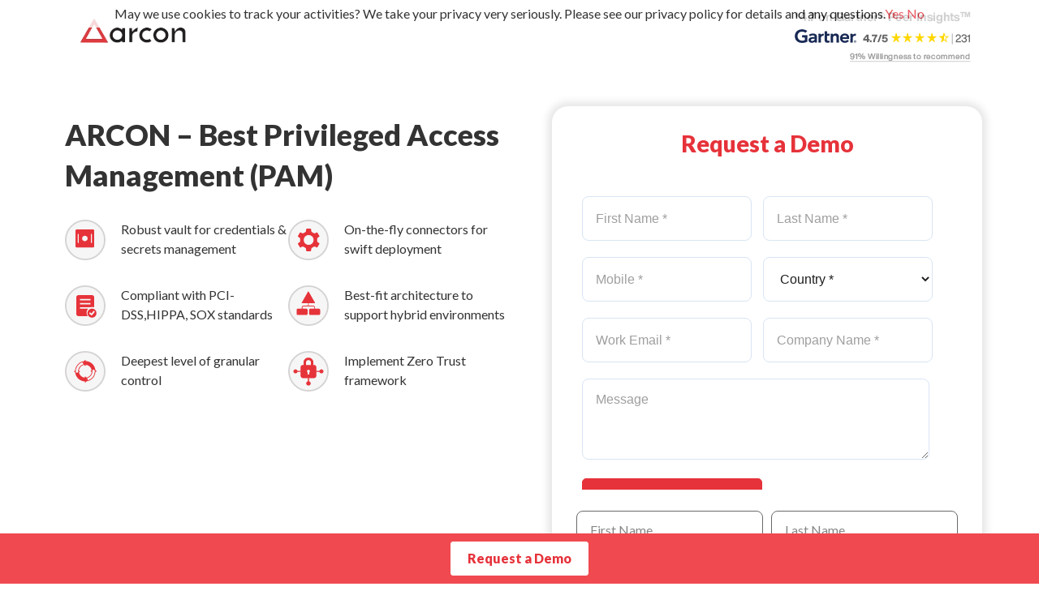

--- FILE ---
content_type: text/html; charset=UTF-8
request_url: https://arconnet.com/best-privileged-access-management-arcon/
body_size: 45266
content:
<!DOCTYPE html>
<html lang="en-US">
<head>
	<meta charset="UTF-8">
		<meta name='robots' content='index, follow, max-image-preview:large, max-snippet:-1, max-video-preview:-1' />

	<!-- This site is optimized with the Yoast SEO plugin v25.5 - https://yoast.com/wordpress/plugins/seo/ -->
	<title>Best Privileged Access Management Arcon - ARCON</title>
	<link rel="canonical" href="https://arconnet.com/best-privileged-access-management-arcon/" />
	<meta property="og:locale" content="en_US" />
	<meta property="og:type" content="article" />
	<meta property="og:title" content="Best Privileged Access Management Arcon - ARCON" />
	<meta property="og:description" content="ARCON – Best Privileged Access Management (PAM) Robust vault for credentials &#038; secrets management On-the-fly connectors for swift deployment Compliant with PCI-DSS,HIPPA, SOX standards Best-fit architecture to support hybrid environments Deepest level of granular control Implement Zero Trust framework Request a Demo ARCON – Best Privileged Access Management (PAM) software Seamlessly navigating through complex privileged [&hellip;]" />
	<meta property="og:url" content="https://arconnet.com/best-privileged-access-management-arcon/" />
	<meta property="og:site_name" content="ARCON" />
	<meta property="article:modified_time" content="2024-11-28T11:04:47+00:00" />
	<meta property="og:image" content="https://arconnet.com/wp-content/uploads/2022/03/Arcon-Logo.png" />
	<meta name="twitter:card" content="summary_large_image" />
	<meta name="twitter:label1" content="Est. reading time" />
	<meta name="twitter:data1" content="8 minutes" />
	<script type="application/ld+json" class="yoast-schema-graph">{"@context":"https://schema.org","@graph":[{"@type":"WebPage","@id":"https://arconnet.com/best-privileged-access-management-arcon/","url":"https://arconnet.com/best-privileged-access-management-arcon/","name":"Best Privileged Access Management Arcon - ARCON","isPartOf":{"@id":"https://arconnet.com/#website"},"primaryImageOfPage":{"@id":"https://arconnet.com/best-privileged-access-management-arcon/#primaryimage"},"image":{"@id":"https://arconnet.com/best-privileged-access-management-arcon/#primaryimage"},"thumbnailUrl":"https://arconnet.com/wp-content/uploads/2022/03/Arcon-Logo.png","datePublished":"2024-06-12T06:08:28+00:00","dateModified":"2024-11-28T11:04:47+00:00","inLanguage":"en-US","potentialAction":[{"@type":"ReadAction","target":["https://arconnet.com/best-privileged-access-management-arcon/"]}]},{"@type":"ImageObject","inLanguage":"en-US","@id":"https://arconnet.com/best-privileged-access-management-arcon/#primaryimage","url":"https://arconnet.com/wp-content/uploads/2022/03/Arcon-Logo.png","contentUrl":"https://arconnet.com/wp-content/uploads/2022/03/Arcon-Logo.png","width":172,"height":63},{"@type":"WebSite","@id":"https://arconnet.com/#website","url":"https://arconnet.com/","name":"ARCON","description":"ARCON - Award-winning Risk Management Solutions","potentialAction":[{"@type":"SearchAction","target":{"@type":"EntryPoint","urlTemplate":"https://arconnet.com/?s={search_term_string}"},"query-input":{"@type":"PropertyValueSpecification","valueRequired":true,"valueName":"search_term_string"}}],"inLanguage":"en-US"}]}</script>
	<!-- / Yoast SEO plugin. -->


<link rel='dns-prefetch' href='//www.googletagmanager.com' />
<link rel="alternate" type="application/rss+xml" title="ARCON &raquo; Feed" href="https://arconnet.com/feed/" />
<link rel="alternate" type="application/rss+xml" title="ARCON &raquo; Comments Feed" href="https://arconnet.com/comments/feed/" />
<link rel="alternate" title="oEmbed (JSON)" type="application/json+oembed" href="https://arconnet.com/wp-json/oembed/1.0/embed?url=https%3A%2F%2Farconnet.com%2Fbest-privileged-access-management-arcon%2F" />
<link rel="alternate" title="oEmbed (XML)" type="text/xml+oembed" href="https://arconnet.com/wp-json/oembed/1.0/embed?url=https%3A%2F%2Farconnet.com%2Fbest-privileged-access-management-arcon%2F&#038;format=xml" />
<style id='wp-img-auto-sizes-contain-inline-css'>
img:is([sizes=auto i],[sizes^="auto," i]){contain-intrinsic-size:3000px 1500px}
/*# sourceURL=wp-img-auto-sizes-contain-inline-css */
</style>
<link rel='stylesheet' id='pa-frontend-css' href='https://arconnet.com/wp-content/uploads/premium-addons-elementor/pa-frontend-9db475595.min.css' media='all' />
<style id='wp-emoji-styles-inline-css'>

	img.wp-smiley, img.emoji {
		display: inline !important;
		border: none !important;
		box-shadow: none !important;
		height: 1em !important;
		width: 1em !important;
		margin: 0 0.07em !important;
		vertical-align: -0.1em !important;
		background: none !important;
		padding: 0 !important;
	}
/*# sourceURL=wp-emoji-styles-inline-css */
</style>
<link rel='stylesheet' id='eae-css-css' href='https://arconnet.com/wp-content/plugins/addon-elements-for-elementor-page-builder/assets/css/eae.min.css' media='all' />
<link rel='stylesheet' id='eae-peel-css-css' href='https://arconnet.com/wp-content/plugins/addon-elements-for-elementor-page-builder/assets/lib/peel/peel.css' media='all' />
<link rel='stylesheet' id='font-awesome-4-shim-css' href='https://arconnet.com/wp-content/plugins/elementor/assets/lib/font-awesome/css/v4-shims.min.css' media='all' />
<link rel='stylesheet' id='font-awesome-5-all-css' href='https://arconnet.com/wp-content/plugins/elementor/assets/lib/font-awesome/css/all.min.css' media='all' />
<link rel='stylesheet' id='vegas-css-css' href='https://arconnet.com/wp-content/plugins/addon-elements-for-elementor-page-builder/assets/lib/vegas/vegas.min.css' media='all' />
<link rel='stylesheet' id='megamenu-css' href='https://arconnet.com/wp-content/uploads/maxmegamenu/style.css' media='all' />
<link rel='stylesheet' id='dashicons-css' href='https://arconnet.com/wp-includes/css/dashicons.min.css' media='all' />
<link rel='stylesheet' id='pa-admin-bar-css' href='https://arconnet.com/wp-content/plugins/premium-addons-for-elementor/admin/assets/css/admin-bar.css' media='all' />
<link rel='stylesheet' id='euis-css' href='https://arconnet.com/wp-content/plugins/unlimited-elementor-inner-sections-by-boomdevs/public/css/euis-public.css' media='all' />
<link rel='stylesheet' id='htbbootstrap-css' href='https://arconnet.com/wp-content/plugins/ht-mega-for-elementor/assets/css/htbbootstrap.css' media='all' />
<link rel='stylesheet' id='font-awesome-css' href='https://arconnet.com/wp-content/plugins/elementor/assets/lib/font-awesome/css/font-awesome.min.css' media='all' />
<link rel='stylesheet' id='htmega-animation-css' href='https://arconnet.com/wp-content/plugins/ht-mega-for-elementor/assets/css/animation.css' media='all' />
<link rel='stylesheet' id='htmega-keyframes-css' href='https://arconnet.com/wp-content/plugins/ht-mega-for-elementor/assets/css/htmega-keyframes.css' media='all' />
<link rel='stylesheet' id='htmega-global-style-min-css' href='https://arconnet.com/wp-content/plugins/ht-mega-for-elementor/assets/css/htmega-global-style.min.css' media='all' />
<link rel='stylesheet' id='hello-elementor-css' href='https://arconnet.com/wp-content/themes/hello-elementor/assets/css/reset.css' media='all' />
<link rel='stylesheet' id='hello-elementor-theme-style-css' href='https://arconnet.com/wp-content/themes/hello-elementor/assets/css/theme.css' media='all' />
<link rel='stylesheet' id='hello-elementor-header-footer-css' href='https://arconnet.com/wp-content/themes/hello-elementor/assets/css/header-footer.css' media='all' />
<link rel='stylesheet' id='elementor-frontend-css' href='https://arconnet.com/wp-content/plugins/elementor/assets/css/frontend.min.css' media='all' />
<link rel='stylesheet' id='elementor-post-7-css' href='https://arconnet.com/wp-content/uploads/elementor/css/post-7.css' media='all' />
<link rel='stylesheet' id='widget-heading-css' href='https://arconnet.com/wp-content/plugins/elementor/assets/css/widget-heading.min.css' media='all' />
<link rel='stylesheet' id='e-animation-fadeInLeft-css' href='https://arconnet.com/wp-content/plugins/elementor/assets/lib/animations/styles/fadeInLeft.min.css' media='all' />
<link rel='stylesheet' id='widget-text-editor-css' href='https://arconnet.com/wp-content/plugins/elementor/assets/css/widget-text-editor.min.css' media='all' />
<link rel='stylesheet' id='widget-form-css' href='https://arconnet.com/wp-content/plugins/elementor-pro/assets/css/widget-form.min.css' media='all' />
<link rel='stylesheet' id='e-popup-css' href='https://arconnet.com/wp-content/plugins/elementor-pro/assets/css/conditionals/popup.min.css' media='all' />
<link rel='stylesheet' id='elementor-icons-css' href='https://arconnet.com/wp-content/plugins/elementor/assets/lib/eicons/css/elementor-icons.min.css' media='all' />
<link rel='stylesheet' id='eihe-front-style-css' href='https://arconnet.com/wp-content/plugins/image-hover-effects-addon-for-elementor/assets/style.min.css' media='all' />
<link rel='stylesheet' id='widget-image-css' href='https://arconnet.com/wp-content/plugins/elementor/assets/css/widget-image.min.css' media='all' />
<link rel='stylesheet' id='widget-icon-list-css' href='https://arconnet.com/wp-content/plugins/elementor/assets/css/widget-icon-list.min.css' media='all' />
<link rel='stylesheet' id='swiper-css' href='https://arconnet.com/wp-content/plugins/elementor/assets/lib/swiper/v8/css/swiper.min.css' media='all' />
<link rel='stylesheet' id='e-swiper-css' href='https://arconnet.com/wp-content/plugins/elementor/assets/css/conditionals/e-swiper.min.css' media='all' />
<link rel='stylesheet' id='widget-media-carousel-css' href='https://arconnet.com/wp-content/plugins/elementor-pro/assets/css/widget-media-carousel.min.css' media='all' />
<link rel='stylesheet' id='widget-carousel-module-base-css' href='https://arconnet.com/wp-content/plugins/elementor-pro/assets/css/widget-carousel-module-base.min.css' media='all' />
<link rel='stylesheet' id='widget-divider-css' href='https://arconnet.com/wp-content/plugins/elementor/assets/css/widget-divider.min.css' media='all' />
<link rel='stylesheet' id='elementor-post-31671-css' href='https://arconnet.com/wp-content/uploads/elementor/css/post-31671.css' media='all' />
<link rel='stylesheet' id='elementor-post-9023-css' href='https://arconnet.com/wp-content/uploads/elementor/css/post-9023.css' media='all' />
<link rel='stylesheet' id='elementor-post-1013-css' href='https://arconnet.com/wp-content/uploads/elementor/css/post-1013.css' media='all' />
<link rel='stylesheet' id='ecs-styles-css' href='https://arconnet.com/wp-content/plugins/ele-custom-skin/assets/css/ecs-style.css' media='all' />
<link rel='stylesheet' id='elementor-post-17233-css' href='https://arconnet.com/wp-content/uploads/elementor/css/post-17233.css' media='all' />
<link rel='stylesheet' id='google-fonts-1-css' href='https://fonts.googleapis.com/css?family=Lato%3A100%2C100italic%2C200%2C200italic%2C300%2C300italic%2C400%2C400italic%2C500%2C500italic%2C600%2C600italic%2C700%2C700italic%2C800%2C800italic%2C900%2C900italic%7COpen+Sans%3A100%2C100italic%2C200%2C200italic%2C300%2C300italic%2C400%2C400italic%2C500%2C500italic%2C600%2C600italic%2C700%2C700italic%2C800%2C800italic%2C900%2C900italic&#038;display=auto' media='all' />
<link rel='stylesheet' id='elementor-icons-shared-0-css' href='https://arconnet.com/wp-content/plugins/elementor/assets/lib/font-awesome/css/fontawesome.min.css' media='all' />
<link rel='stylesheet' id='elementor-icons-fa-solid-css' href='https://arconnet.com/wp-content/plugins/elementor/assets/lib/font-awesome/css/solid.min.css' media='all' />
<link rel="preconnect" href="https://fonts.gstatic.com/" crossorigin><script src="https://arconnet.com/wp-includes/js/jquery/jquery.min.js" id="jquery-core-js"></script>
<script src="https://arconnet.com/wp-includes/js/jquery/jquery-migrate.min.js" id="jquery-migrate-js"></script>
<script src="https://arconnet.com/wp-content/plugins/addon-elements-for-elementor-page-builder/assets/js/iconHelper.js" id="eae-iconHelper-js"></script>
<script src="https://arconnet.com/wp-content/plugins/unlimited-elementor-inner-sections-by-boomdevs/public/js/euis-public.js" id="euis-js"></script>
<script id="ecs_ajax_load-js-extra">
var ecs_ajax_params = {"ajaxurl":"https://arconnet.com/wp-admin/admin-ajax.php","posts":"{\"page\":0,\"pagename\":\"best-privileged-access-management-arcon\",\"error\":\"\",\"m\":\"\",\"p\":0,\"post_parent\":\"\",\"subpost\":\"\",\"subpost_id\":\"\",\"attachment\":\"\",\"attachment_id\":0,\"name\":\"best-privileged-access-management-arcon\",\"page_id\":0,\"second\":\"\",\"minute\":\"\",\"hour\":\"\",\"day\":0,\"monthnum\":0,\"year\":0,\"w\":0,\"category_name\":\"\",\"tag\":\"\",\"cat\":\"\",\"tag_id\":\"\",\"author\":0,\"author_name\":\"\",\"feed\":\"\",\"tb\":\"\",\"paged\":0,\"meta_key\":\"\",\"meta_value\":\"\",\"preview\":\"\",\"s\":\"\",\"sentence\":\"\",\"title\":\"\",\"fields\":\"all\",\"menu_order\":\"\",\"embed\":\"\",\"category__in\":[],\"category__not_in\":[],\"category__and\":[],\"post__in\":[],\"post__not_in\":[],\"post_name__in\":[],\"tag__in\":[],\"tag__not_in\":[],\"tag__and\":[],\"tag_slug__in\":[],\"tag_slug__and\":[],\"post_parent__in\":[],\"post_parent__not_in\":[],\"author__in\":[],\"author__not_in\":[],\"search_columns\":[],\"post_type\":[\"post\",\"page\",\"e-landing-page\"],\"ignore_sticky_posts\":false,\"suppress_filters\":false,\"cache_results\":true,\"update_post_term_cache\":true,\"update_menu_item_cache\":false,\"lazy_load_term_meta\":true,\"update_post_meta_cache\":true,\"posts_per_page\":10,\"nopaging\":false,\"comments_per_page\":\"50\",\"no_found_rows\":false,\"order\":\"DESC\"}"};
//# sourceURL=ecs_ajax_load-js-extra
</script>
<script src="https://arconnet.com/wp-content/plugins/ele-custom-skin/assets/js/ecs_ajax_pagination.js" id="ecs_ajax_load-js"></script>
<script src="https://arconnet.com/wp-content/plugins/ele-custom-skin/assets/js/ecs.js" id="ecs-script-js"></script>
<script id="whp3472front.js8179-js-extra">
var whp_local_data = {"add_url":"https://arconnet.com/wp-admin/post-new.php?post_type=event","ajaxurl":"https://arconnet.com/wp-admin/admin-ajax.php"};
//# sourceURL=whp3472front.js8179-js-extra
</script>
<script src="https://arconnet.com/wp-content/plugins/wp-security-hardening/modules/js/front.js" id="whp3472front.js8179-js"></script>
<link rel="EditURI" type="application/rsd+xml" title="RSD" href="https://arconnet.com/xmlrpc.php?rsd" />

<link rel='shortlink' href='https://arconnet.com/?p=31671' />
<meta name="generator" content="Site Kit by Google 1.171.0" /><!-- Google tag (gtag.js) -->
<script async src="https://www.googletagmanager.com/gtag/js?id=G-JZJYLLPYD4"></script>
<script>
  window.dataLayer = window.dataLayer || [];
  function gtag(){dataLayer.push(arguments);}
  gtag('js', new Date());

  gtag('config', 'G-JZJYLLPYD4');
</script>

<script id="Cookiebot" src="https://consent.cookiebot.com/uc.js" data-cbid="01e732a4-4cc0-4403-a4ab-191d32f223f2" type="text/javascript"></script>

<!-- Google Tag Manager -->
<script>(function(w,d,s,l,i){w[l]=w[l]||[];w[l].push({'gtm.start':
new Date().getTime(),event:'gtm.js'});var f=d.getElementsByTagName(s)[0],
j=d.createElement(s),dl=l!='dataLayer'?'&l='+l:'';j.async=true;j.src=
'https://www.googletagmanager.com/gtm.js?id='+i+dl;f.parentNode.insertBefore(j,f);
})(window,document,'script','dataLayer','GTM-WMQ55D');
</script>
<!-- End Google Tag Manager -->

<script>window.__kl__tr__Id='664c78655bad57f3ccd035b3',function(){var t=document.createElement('script');t.type='text/javascript',t.async=!0,t.src='https://s3-us-west-2.amazonaws.com/kl-website-tracking/klenty_track.js';var e=document.getElementsByTagName('script')[0];e.parentNode.insertBefore(t,e)}();</script>
<!-- Linkedin Insight Base Code --!><script type='text/javascript'>_linkedin_partner_id = '597762';window._linkedin_data_partner_ids = window._linkedin_data_partner_ids || [];window._linkedin_data_partner_ids.push(_linkedin_partner_id);</script><script type='text/javascript'>(function(){var s = document.getElementsByTagName('script')[0];var b = document.createElement('script');b.type = 'text/javascript';b.async = true;b.src = 'https://snap.licdn.com/li.lms-analytics/insight.min.js';s.parentNode.insertBefore(b, s);})();</script><noscript><img height='1' width='1' style='display:none;' alt='' src='https://dc.ads.linkedin.com/collect/?pid=597762&fmt=gif' /></noscript><!-- End Linkedin Insight Base Code --!>
<script language="javascript" type="text/javascript">
			 var style = document.createElement("style");
			 style.type = "text/css";
			 style.id = "antiClickjack";
			 if ("cssText" in style){
			   style.cssText = "body{display:none !important;}";
			 }else{
			   style.innerHTML = "body{display:none !important;}";
			}
			document.getElementsByTagName("head")[0].appendChild(style);

			if (top.document.domain === document.domain) {
			 var antiClickjack = document.getElementById("antiClickjack");
			 antiClickjack.parentNode.removeChild(antiClickjack);
			} else {
			 top.location = self.location;
			}
		  </script><meta name="generator" content="Elementor 3.27.6; features: additional_custom_breakpoints; settings: css_print_method-external, google_font-enabled, font_display-auto">
<style>

	body{
		overflow-x: hidden !important;
	}	

	
/*added by Shubh*/
@media (min-width:801px) {
	.mega-sub-menu{
		margin-top:-10px !important;
		  /* width: 100vw !important;
		 position: absolute !important;*/
	}
	}



</style>
<style type="text/css" id="filter-everything-inline-css">.wpc-orderby-select{width:100%}.wpc-filters-open-button-container{display:none}.wpc-debug-message{padding:16px;font-size:14px;border:1px dashed #ccc;margin-bottom:20px}.wpc-debug-title{visibility:hidden}.wpc-button-inner,.wpc-chip-content{display:flex;align-items:center}.wpc-icon-html-wrapper{position:relative;margin-right:10px;top:2px}.wpc-icon-html-wrapper span{display:block;height:1px;width:18px;border-radius:3px;background:#2c2d33;margin-bottom:4px;position:relative}span.wpc-icon-line-1:after,span.wpc-icon-line-2:after,span.wpc-icon-line-3:after{content:"";display:block;width:3px;height:3px;border:1px solid #2c2d33;background-color:#fff;position:absolute;top:-2px;box-sizing:content-box}span.wpc-icon-line-3:after{border-radius:50%;left:2px}span.wpc-icon-line-1:after{border-radius:50%;left:5px}span.wpc-icon-line-2:after{border-radius:50%;left:12px}body .wpc-filters-open-button-container a.wpc-filters-open-widget,body .wpc-filters-open-button-container a.wpc-open-close-filters-button{display:inline-block;text-align:left;border:1px solid #2c2d33;border-radius:2px;line-height:1.5;padding:7px 12px;background-color:transparent;color:#2c2d33;box-sizing:border-box;text-decoration:none!important;font-weight:400;transition:none;position:relative}@media screen and (max-width:768px){.wpc_show_bottom_widget .wpc-filters-open-button-container,.wpc_show_open_close_button .wpc-filters-open-button-container{display:block}.wpc_show_bottom_widget .wpc-filters-open-button-container{margin-top:1em;margin-bottom:1em}}</style>
			<style>
				.e-con.e-parent:nth-of-type(n+4):not(.e-lazyloaded):not(.e-no-lazyload),
				.e-con.e-parent:nth-of-type(n+4):not(.e-lazyloaded):not(.e-no-lazyload) * {
					background-image: none !important;
				}
				@media screen and (max-height: 1024px) {
					.e-con.e-parent:nth-of-type(n+3):not(.e-lazyloaded):not(.e-no-lazyload),
					.e-con.e-parent:nth-of-type(n+3):not(.e-lazyloaded):not(.e-no-lazyload) * {
						background-image: none !important;
					}
				}
				@media screen and (max-height: 640px) {
					.e-con.e-parent:nth-of-type(n+2):not(.e-lazyloaded):not(.e-no-lazyload),
					.e-con.e-parent:nth-of-type(n+2):not(.e-lazyloaded):not(.e-no-lazyload) * {
						background-image: none !important;
					}
				}
			</style>
			<link rel="icon" href="https://arconnet.com/wp-content/uploads/2019/12/Arcnnet-Favicon.png" sizes="32x32" />
<link rel="icon" href="https://arconnet.com/wp-content/uploads/2019/12/Arcnnet-Favicon.png" sizes="192x192" />
<link rel="apple-touch-icon" href="https://arconnet.com/wp-content/uploads/2019/12/Arcnnet-Favicon.png" />
<meta name="msapplication-TileImage" content="https://arconnet.com/wp-content/uploads/2019/12/Arcnnet-Favicon.png" />

	<style>
		
			
			
			
			
			
			
			
			
			
			          

			
			
			
			
			
			</style>

				<style id="wp-custom-css">
			.ft16{font-size:16px !important;}


/* about us people one section hide*/

.elementor-element-dfea376, .elementor-element-3904ada {display:none;}

/* form loading css*/
.iframe-container {
    position: relative;
  }

  .loading-overlay {
    position: absolute;
    top: 0;
    left: 0;
    width: 100%;
    height: 100%;
    background-color: rgba(255, 255, 255, 0.5);
    display: flex;
    justify-content: center;
    align-items: center;
    z-index: 10; /* Ensure overlay is on top */
  }

  .loading-spinner {
    border: 4px solid #f3f3f3;
    border-radius: 50%;
    border-top: 4px solid #3498db;
    width: 20px;
    height: 20px;
    animation: spin 1s linear infinite;
  }

  @keyframes spin {
    0% {
      transform: rotate(0deg);
    }
    100% {
      transform: rotate(360deg);
    }
  }

body{scroll-behavior: smooth;}
/*wpcontact form 7 css*/

.elementor-widget-theme-post-content ul li{padding-bottom:10px;}

/*landing page card css*/
.pam-usecase-card .elementor-icon-list-icon{
    position: absolute !important;
    top: 6px !important;
}

.pam-usecase-card .elementor-icon-list-text{padding-left: 30px !important}

/*landing page card css closed*/

.premium-fancy-text li span, premium-fancy-textli a{font-size:16px !important; color:#ffffff !important;}

.gallery-hover-content{
	position: absolute;
    bottom: 132px;
    border-radius: 15px;
    width: 78%;
    left: 5px;
}

.cky-revisit-bottom-left{display:none !important;}

.custom-wpcontact-form{
	max-width:100%;
	margin:0 auto;
        width:100%;
}
.custom-wpcontact-form .form-row{
	width: 100%; clear:both;
}

.custom-wpcontact-form .tel-input{width:15% !important}

.custom-wpcontact-form .phone-input{width:35% !important;}

.column-half, .column-full{
	float: left;
	position: relative;
	padding: 5px 5px;
	width:100%;
	-webkit-box-sizing: border-box;
        -moz-box-sizing: border-box;
        box-sizing: border-box
}
.clearfix:after {
	content: "";
	display: table;
	clear: both;
}
#form-submit-btn{
	margin: 0 auto;
    width: 230px !important;
    border: none;
    padding: 13px 0px;
    font-weight: 600;
    font-size: 18px;display:block;
}
#form-submit-btn:hover{
	background-color:#ed242d;
}

/**---------------- Media query ----------------**/
@media only screen and (min-width: 48em) { 
	.column-half{
		width: 50%;
	}
}

.custom-wpcontact-form input::placeholder, .custom-wpcontact-form select::placeholder,.custom-wpcontact-form textarea::placeholder {
  color: #666666;
  opacity: 1; /* Firefox */
}

::-ms-input-placeholder { /* Edge 12 -18 */
  color: #666666;
}

.custom-wpcontact-form input, .custom-wpcontact-form select, .custom-wpcontact-form textarea{
	width:100%; min-height:45px;
border: solid 1px #9d9999; color:#333333;
	border-radius:8px;
	-webkit-box-sizing: border-box;
	 -moz-box-sizing: border-box;
	      box-sizing: border-box
}
.custom-wpcontact-form input:focus{-webkit-box-shadow: 0 0 0 1px rgba(0,0,0,.1) inset;
    box-shadow: inset 0 0 0 1px rgba(0,0,0,.1);
    outline: 0;
}


.custom-wpcontact-form::placeholder, #custom-wpcontact-form select{color:#3c3c3c}

.custom-wpcontact-form .wpcf7-submit{
	padding: 12px 20px;
	width:100%
}
.custom-wpcontact-form .wpcf7-submit:hover{
	background-color: #d51119 !important;
}
.wpcf7 form .wpcf7-response-output{margin:0px !important}

/* wpcf7 css clsoed*/


/*News Section css*/

.news-cols-homepage{   transition-timing-function: ease;
    transition-duration:0.5s !important;s;}

.news-cols-homepage:hover{
   transform: scale(1.1); 
}

.news-cols-homepage p{margin-bottom:5px;}

.news-card-col{
    width: 100%;
    transition: width 0.5s;
}
/* News section css closed*/

.htmega-lightbox{margin-top:0px !important;}

.image-hover-content .eihe-caption{
    width: 97%;
    top: 21% !important;
    border-radius: 20px !important;
    border: solid 1px #D1D1D1;
}
.image-hover-content .eihe-box{background-color:transparent !important}


.eae-ct-wrapper tr:hover>td, table tbody tr:hover>th{background:none}

.red-btn{color: #FFFFFF;
    background-color: #E6333A;}

.eae-fbox-heading{text-align:left;}

.Myvault-feature-table .hide, .Myvault-feature-table1 .hide {
    display: flex !important;
    min-height: 130px;
    font-size: 18px !important;
    align-items: center;
}

.Myvault-feature-table .eae-ct-price-wrapper{align-items:center;}

.Myvault-feature-table .eae-ct-header td:first-child{width:100%}

.Myvault-feature-table .eae-ct-btn{position: absolute;
    top: 14%;
	margin-left:6%;
    display: flex;
    align-items: center;
    justify-content: center;}

.Myvault-feature-table1 .eae-ct-btn{top:10% !important}

.Myvault-feature-table .eae-table-1 .eae-ct-btn{margin-left:30px}

.Myvault-feature-table{padding:0 0 0px}

.Myvault-feature-table ul{padding:0px;}

.Myvault-feature-table .eae-ct-header .eae-table-3 {
    background-color: #FFE9E9 !important;
}
.Myvault-feature-table tr:last-child td{border:none !important}

/*.Myvault-feature-table td.eae-ct-txt:nth-child(3n+1){background:#FFE9E9 }*/

.Myvault-feature-table td:nth-child(3n+1):nth-last-of-type(2){background:#FFF9F9}

/*.eae-ct-price-wrapper .eae-ct-fractional-price:before {
	content: "."; }*/

.social-icons-footer a{color:unset;}

.social-icons-footer .elementor-icon{font-size: 30px !important; padding:5px;}


@media screen and (min-width:768px){
	.Myvault-feature-table .eae-ct-plan{height:150px; vertical-align:top;}
}

@media screen and (min-width:2000px){
	.ciem-circle-content{position:absolute; top:90px;left:-10%}
	.ciem-circle-bg{position:relative; height:700px;}
	
}

@media screen and (min-width: 1900px) {
	.ciem-circle-content{left:-5%}
}

@media screen and (max-width:767px){
	#custom-wpcontact-form .tel-input{width:100% !important}

#custom-wpcontact-form .phone-input{width:100% !important;}
	.Myvault-feature-table .eae-ct-btn, .Myvault-feature-table1 .eae-ct-btn{margin-left:10%}
		.Myvault-feature-table .eae-ct-plan{height:75px; vertical-align:top;}
	.Myvault-feature-table .eae-ct-btn{top:13%; padding:12px 15px 12px 15px !important}
		.Myvault-feature-table1 .eae-ct-btn{top:9% !important; }
	.Myvault-feature-table .eae-table-1 .eae-ct-btn {
    margin-left: 0px; top:10%
}
		.Myvault-feature-table1 .eae-table-1 .eae-ct-btn {top:7% !important}
	

	 .table-data-scroll .elementor-element-populated {
    box-shadow: none !important;
}
}


		</style>
		<style type="text/css">/** Mega Menu CSS: fs **/</style>
	<meta name="viewport" content="width=device-width, initial-scale=1.0, viewport-fit=cover" /><style id='global-styles-inline-css'>
:root{--wp--preset--aspect-ratio--square: 1;--wp--preset--aspect-ratio--4-3: 4/3;--wp--preset--aspect-ratio--3-4: 3/4;--wp--preset--aspect-ratio--3-2: 3/2;--wp--preset--aspect-ratio--2-3: 2/3;--wp--preset--aspect-ratio--16-9: 16/9;--wp--preset--aspect-ratio--9-16: 9/16;--wp--preset--color--black: #000000;--wp--preset--color--cyan-bluish-gray: #abb8c3;--wp--preset--color--white: #ffffff;--wp--preset--color--pale-pink: #f78da7;--wp--preset--color--vivid-red: #cf2e2e;--wp--preset--color--luminous-vivid-orange: #ff6900;--wp--preset--color--luminous-vivid-amber: #fcb900;--wp--preset--color--light-green-cyan: #7bdcb5;--wp--preset--color--vivid-green-cyan: #00d084;--wp--preset--color--pale-cyan-blue: #8ed1fc;--wp--preset--color--vivid-cyan-blue: #0693e3;--wp--preset--color--vivid-purple: #9b51e0;--wp--preset--gradient--vivid-cyan-blue-to-vivid-purple: linear-gradient(135deg,rgb(6,147,227) 0%,rgb(155,81,224) 100%);--wp--preset--gradient--light-green-cyan-to-vivid-green-cyan: linear-gradient(135deg,rgb(122,220,180) 0%,rgb(0,208,130) 100%);--wp--preset--gradient--luminous-vivid-amber-to-luminous-vivid-orange: linear-gradient(135deg,rgb(252,185,0) 0%,rgb(255,105,0) 100%);--wp--preset--gradient--luminous-vivid-orange-to-vivid-red: linear-gradient(135deg,rgb(255,105,0) 0%,rgb(207,46,46) 100%);--wp--preset--gradient--very-light-gray-to-cyan-bluish-gray: linear-gradient(135deg,rgb(238,238,238) 0%,rgb(169,184,195) 100%);--wp--preset--gradient--cool-to-warm-spectrum: linear-gradient(135deg,rgb(74,234,220) 0%,rgb(151,120,209) 20%,rgb(207,42,186) 40%,rgb(238,44,130) 60%,rgb(251,105,98) 80%,rgb(254,248,76) 100%);--wp--preset--gradient--blush-light-purple: linear-gradient(135deg,rgb(255,206,236) 0%,rgb(152,150,240) 100%);--wp--preset--gradient--blush-bordeaux: linear-gradient(135deg,rgb(254,205,165) 0%,rgb(254,45,45) 50%,rgb(107,0,62) 100%);--wp--preset--gradient--luminous-dusk: linear-gradient(135deg,rgb(255,203,112) 0%,rgb(199,81,192) 50%,rgb(65,88,208) 100%);--wp--preset--gradient--pale-ocean: linear-gradient(135deg,rgb(255,245,203) 0%,rgb(182,227,212) 50%,rgb(51,167,181) 100%);--wp--preset--gradient--electric-grass: linear-gradient(135deg,rgb(202,248,128) 0%,rgb(113,206,126) 100%);--wp--preset--gradient--midnight: linear-gradient(135deg,rgb(2,3,129) 0%,rgb(40,116,252) 100%);--wp--preset--font-size--small: 13px;--wp--preset--font-size--medium: 20px;--wp--preset--font-size--large: 36px;--wp--preset--font-size--x-large: 42px;--wp--preset--spacing--20: 0.44rem;--wp--preset--spacing--30: 0.67rem;--wp--preset--spacing--40: 1rem;--wp--preset--spacing--50: 1.5rem;--wp--preset--spacing--60: 2.25rem;--wp--preset--spacing--70: 3.38rem;--wp--preset--spacing--80: 5.06rem;--wp--preset--shadow--natural: 6px 6px 9px rgba(0, 0, 0, 0.2);--wp--preset--shadow--deep: 12px 12px 50px rgba(0, 0, 0, 0.4);--wp--preset--shadow--sharp: 6px 6px 0px rgba(0, 0, 0, 0.2);--wp--preset--shadow--outlined: 6px 6px 0px -3px rgb(255, 255, 255), 6px 6px rgb(0, 0, 0);--wp--preset--shadow--crisp: 6px 6px 0px rgb(0, 0, 0);}:root { --wp--style--global--content-size: 800px;--wp--style--global--wide-size: 1200px; }:where(body) { margin: 0; }.wp-site-blocks > .alignleft { float: left; margin-right: 2em; }.wp-site-blocks > .alignright { float: right; margin-left: 2em; }.wp-site-blocks > .aligncenter { justify-content: center; margin-left: auto; margin-right: auto; }:where(.wp-site-blocks) > * { margin-block-start: 24px; margin-block-end: 0; }:where(.wp-site-blocks) > :first-child { margin-block-start: 0; }:where(.wp-site-blocks) > :last-child { margin-block-end: 0; }:root { --wp--style--block-gap: 24px; }:root :where(.is-layout-flow) > :first-child{margin-block-start: 0;}:root :where(.is-layout-flow) > :last-child{margin-block-end: 0;}:root :where(.is-layout-flow) > *{margin-block-start: 24px;margin-block-end: 0;}:root :where(.is-layout-constrained) > :first-child{margin-block-start: 0;}:root :where(.is-layout-constrained) > :last-child{margin-block-end: 0;}:root :where(.is-layout-constrained) > *{margin-block-start: 24px;margin-block-end: 0;}:root :where(.is-layout-flex){gap: 24px;}:root :where(.is-layout-grid){gap: 24px;}.is-layout-flow > .alignleft{float: left;margin-inline-start: 0;margin-inline-end: 2em;}.is-layout-flow > .alignright{float: right;margin-inline-start: 2em;margin-inline-end: 0;}.is-layout-flow > .aligncenter{margin-left: auto !important;margin-right: auto !important;}.is-layout-constrained > .alignleft{float: left;margin-inline-start: 0;margin-inline-end: 2em;}.is-layout-constrained > .alignright{float: right;margin-inline-start: 2em;margin-inline-end: 0;}.is-layout-constrained > .aligncenter{margin-left: auto !important;margin-right: auto !important;}.is-layout-constrained > :where(:not(.alignleft):not(.alignright):not(.alignfull)){max-width: var(--wp--style--global--content-size);margin-left: auto !important;margin-right: auto !important;}.is-layout-constrained > .alignwide{max-width: var(--wp--style--global--wide-size);}body .is-layout-flex{display: flex;}.is-layout-flex{flex-wrap: wrap;align-items: center;}.is-layout-flex > :is(*, div){margin: 0;}body .is-layout-grid{display: grid;}.is-layout-grid > :is(*, div){margin: 0;}body{padding-top: 0px;padding-right: 0px;padding-bottom: 0px;padding-left: 0px;}a:where(:not(.wp-element-button)){text-decoration: underline;}:root :where(.wp-element-button, .wp-block-button__link){background-color: #32373c;border-width: 0;color: #fff;font-family: inherit;font-size: inherit;font-style: inherit;font-weight: inherit;letter-spacing: inherit;line-height: inherit;padding-top: calc(0.667em + 2px);padding-right: calc(1.333em + 2px);padding-bottom: calc(0.667em + 2px);padding-left: calc(1.333em + 2px);text-decoration: none;text-transform: inherit;}.has-black-color{color: var(--wp--preset--color--black) !important;}.has-cyan-bluish-gray-color{color: var(--wp--preset--color--cyan-bluish-gray) !important;}.has-white-color{color: var(--wp--preset--color--white) !important;}.has-pale-pink-color{color: var(--wp--preset--color--pale-pink) !important;}.has-vivid-red-color{color: var(--wp--preset--color--vivid-red) !important;}.has-luminous-vivid-orange-color{color: var(--wp--preset--color--luminous-vivid-orange) !important;}.has-luminous-vivid-amber-color{color: var(--wp--preset--color--luminous-vivid-amber) !important;}.has-light-green-cyan-color{color: var(--wp--preset--color--light-green-cyan) !important;}.has-vivid-green-cyan-color{color: var(--wp--preset--color--vivid-green-cyan) !important;}.has-pale-cyan-blue-color{color: var(--wp--preset--color--pale-cyan-blue) !important;}.has-vivid-cyan-blue-color{color: var(--wp--preset--color--vivid-cyan-blue) !important;}.has-vivid-purple-color{color: var(--wp--preset--color--vivid-purple) !important;}.has-black-background-color{background-color: var(--wp--preset--color--black) !important;}.has-cyan-bluish-gray-background-color{background-color: var(--wp--preset--color--cyan-bluish-gray) !important;}.has-white-background-color{background-color: var(--wp--preset--color--white) !important;}.has-pale-pink-background-color{background-color: var(--wp--preset--color--pale-pink) !important;}.has-vivid-red-background-color{background-color: var(--wp--preset--color--vivid-red) !important;}.has-luminous-vivid-orange-background-color{background-color: var(--wp--preset--color--luminous-vivid-orange) !important;}.has-luminous-vivid-amber-background-color{background-color: var(--wp--preset--color--luminous-vivid-amber) !important;}.has-light-green-cyan-background-color{background-color: var(--wp--preset--color--light-green-cyan) !important;}.has-vivid-green-cyan-background-color{background-color: var(--wp--preset--color--vivid-green-cyan) !important;}.has-pale-cyan-blue-background-color{background-color: var(--wp--preset--color--pale-cyan-blue) !important;}.has-vivid-cyan-blue-background-color{background-color: var(--wp--preset--color--vivid-cyan-blue) !important;}.has-vivid-purple-background-color{background-color: var(--wp--preset--color--vivid-purple) !important;}.has-black-border-color{border-color: var(--wp--preset--color--black) !important;}.has-cyan-bluish-gray-border-color{border-color: var(--wp--preset--color--cyan-bluish-gray) !important;}.has-white-border-color{border-color: var(--wp--preset--color--white) !important;}.has-pale-pink-border-color{border-color: var(--wp--preset--color--pale-pink) !important;}.has-vivid-red-border-color{border-color: var(--wp--preset--color--vivid-red) !important;}.has-luminous-vivid-orange-border-color{border-color: var(--wp--preset--color--luminous-vivid-orange) !important;}.has-luminous-vivid-amber-border-color{border-color: var(--wp--preset--color--luminous-vivid-amber) !important;}.has-light-green-cyan-border-color{border-color: var(--wp--preset--color--light-green-cyan) !important;}.has-vivid-green-cyan-border-color{border-color: var(--wp--preset--color--vivid-green-cyan) !important;}.has-pale-cyan-blue-border-color{border-color: var(--wp--preset--color--pale-cyan-blue) !important;}.has-vivid-cyan-blue-border-color{border-color: var(--wp--preset--color--vivid-cyan-blue) !important;}.has-vivid-purple-border-color{border-color: var(--wp--preset--color--vivid-purple) !important;}.has-vivid-cyan-blue-to-vivid-purple-gradient-background{background: var(--wp--preset--gradient--vivid-cyan-blue-to-vivid-purple) !important;}.has-light-green-cyan-to-vivid-green-cyan-gradient-background{background: var(--wp--preset--gradient--light-green-cyan-to-vivid-green-cyan) !important;}.has-luminous-vivid-amber-to-luminous-vivid-orange-gradient-background{background: var(--wp--preset--gradient--luminous-vivid-amber-to-luminous-vivid-orange) !important;}.has-luminous-vivid-orange-to-vivid-red-gradient-background{background: var(--wp--preset--gradient--luminous-vivid-orange-to-vivid-red) !important;}.has-very-light-gray-to-cyan-bluish-gray-gradient-background{background: var(--wp--preset--gradient--very-light-gray-to-cyan-bluish-gray) !important;}.has-cool-to-warm-spectrum-gradient-background{background: var(--wp--preset--gradient--cool-to-warm-spectrum) !important;}.has-blush-light-purple-gradient-background{background: var(--wp--preset--gradient--blush-light-purple) !important;}.has-blush-bordeaux-gradient-background{background: var(--wp--preset--gradient--blush-bordeaux) !important;}.has-luminous-dusk-gradient-background{background: var(--wp--preset--gradient--luminous-dusk) !important;}.has-pale-ocean-gradient-background{background: var(--wp--preset--gradient--pale-ocean) !important;}.has-electric-grass-gradient-background{background: var(--wp--preset--gradient--electric-grass) !important;}.has-midnight-gradient-background{background: var(--wp--preset--gradient--midnight) !important;}.has-small-font-size{font-size: var(--wp--preset--font-size--small) !important;}.has-medium-font-size{font-size: var(--wp--preset--font-size--medium) !important;}.has-large-font-size{font-size: var(--wp--preset--font-size--large) !important;}.has-x-large-font-size{font-size: var(--wp--preset--font-size--x-large) !important;}
/*# sourceURL=global-styles-inline-css */
</style>
<link rel='stylesheet' id='whp9748tw-bs4.css-css' href='https://arconnet.com/wp-content/plugins/wp-security-hardening/modules/inc/assets/css/tw-bs4.css' media='all' />
<link rel='stylesheet' id='whp7187font-awesome.min.css-css' href='https://arconnet.com/wp-content/plugins/wp-security-hardening/modules/inc/fa/css/font-awesome.min.css' media='all' />
<link rel='stylesheet' id='whp8467front.css-css' href='https://arconnet.com/wp-content/plugins/wp-security-hardening/modules/css/front.css' media='all' />
<link rel='stylesheet' id='elementor-post-26597-css' href='https://arconnet.com/wp-content/uploads/elementor/css/post-26597.css' media='all' />
</head>
<body data-rsssl=1 class="wp-singular page-template page-template-elementor_canvas page page-id-31671 wp-embed-responsive wp-theme-hello-elementor mega-menu-menu-1 hello-elementor-default wpc_show_open_close_button elementor-default elementor-template-canvas elementor-kit-7 elementor-page elementor-page-31671">
	<!-- Google Tag Manager (noscript) -->
<noscript><iframe src="https://www.googletagmanager.com/ns.html?id=GTM-WMQ55D"
height="0" width="0" style="display:none;visibility:hidden"></iframe></noscript>
<!-- End Google Tag Manager (noscript) -->
		<div data-elementor-type="wp-page" data-elementor-id="31671" class="elementor elementor-31671" data-elementor-post-type="page">
						<section class="has_eae_slider elementor-section elementor-top-section elementor-element elementor-element-0c613b0 elementor-section-boxed elementor-section-height-default elementor-section-height-default" data-id="0c613b0" data-element_type="section">
						<div class="elementor-container elementor-column-gap-default">
					<div class="has_eae_slider elementor-column elementor-col-50 elementor-top-column elementor-element elementor-element-d1e2e62" data-id="d1e2e62" data-element_type="column">
			<div class="elementor-widget-wrap elementor-element-populated">
						<div class="elementor-element elementor-element-a5d875b elementor-widget elementor-widget-image" data-id="a5d875b" data-element_type="widget" data-widget_type="image.default">
				<div class="elementor-widget-container">
															<img decoding="async" width="172" height="63" src="https://arconnet.com/wp-content/uploads/2022/03/Arcon-Logo.png" class="attachment-large size-large wp-image-24" alt="" />															</div>
				</div>
					</div>
		</div>
				<div class="has_eae_slider elementor-column elementor-col-50 elementor-top-column elementor-element elementor-element-89a557d" data-id="89a557d" data-element_type="column">
			<div class="elementor-widget-wrap elementor-element-populated">
						<div class="elementor-element elementor-element-63e54f9 elementor-widget elementor-widget-image" data-id="63e54f9" data-element_type="widget" data-widget_type="image.default">
				<div class="elementor-widget-container">
															<img decoding="async" width="226" height="71" src="https://arconnet.com/wp-content/uploads/2024/04/gartner-logo-header.png" class="attachment-full size-full wp-image-27360" alt="" />															</div>
				</div>
					</div>
		</div>
					</div>
		</section>
				<section class="has_eae_slider elementor-section elementor-top-section elementor-element elementor-element-d36ac04 elementor-section-boxed elementor-section-height-default elementor-section-height-default" data-id="d36ac04" data-element_type="section">
						<div class="elementor-container elementor-column-gap-default">
					<div class="has_eae_slider elementor-column elementor-col-50 elementor-top-column elementor-element elementor-element-639ee43" data-id="639ee43" data-element_type="column">
			<div class="elementor-widget-wrap elementor-element-populated">
						<div class="elementor-element elementor-element-3b8b5d6 elementor-widget elementor-widget-heading" data-id="3b8b5d6" data-element_type="widget" data-widget_type="heading.default">
				<div class="elementor-widget-container">
					<h2 class="elementor-heading-title elementor-size-default">ARCON – Best Privileged Access Management (PAM)</h2>				</div>
				</div>
				<section class="has_eae_slider elementor-section elementor-inner-section elementor-element elementor-element-25c8ca2 elementor-section-full_width elementor-section-height-default elementor-section-height-default" data-id="25c8ca2" data-element_type="section">
						<div class="elementor-container elementor-column-gap-default">
					<div class="has_eae_slider elementor-column elementor-col-50 elementor-inner-column elementor-element elementor-element-ad210cb" data-id="ad210cb" data-element_type="column">
			<div class="elementor-widget-wrap elementor-element-populated">
						<section class="has_eae_slider elementor-section elementor-inner-section elementor-element elementor-element-ab8ff05 elementor-section-boxed elementor-section-height-default elementor-section-height-default" data-id="ab8ff05" data-element_type="section">
						<div class="elementor-container elementor-column-gap-default">
					<div class="has_eae_slider elementor-column elementor-col-50 elementor-inner-column elementor-element elementor-element-e837176" data-id="e837176" data-element_type="column">
			<div class="elementor-widget-wrap elementor-element-populated">
						<div class="elementor-element elementor-element-ae961e6 elementor-view-default elementor-widget elementor-widget-icon" data-id="ae961e6" data-element_type="widget" data-widget_type="icon.default">
				<div class="elementor-widget-container">
							<div class="elementor-icon-wrapper">
			<div class="elementor-icon">
			<svg xmlns="http://www.w3.org/2000/svg" width="54" height="54" viewBox="0 0 54 54" fill="none"><circle cx="27" cy="27" r="26" fill="#F6F6F6" stroke="#D5D2D2" stroke-width="2"></circle><path d="M37.3417 13H15.6924C14.7404 13 14 13.7447 14 14.6248V35.3752C14 36.2891 14.7757 37 15.6924 37H37.3064C38.2584 37 38.9988 36.2553 38.9988 35.3752V14.6248C39.0341 13.7447 38.2584 13 37.3417 13ZM18.4779 30.433C18.4779 30.8054 18.1606 31.11 17.7727 31.11C17.3849 31.11 17.0676 30.8054 17.0676 30.433V19.6008C17.0676 19.2285 17.3849 18.9238 17.7727 18.9238C18.1606 18.9238 18.4779 19.2285 18.4779 19.6008V30.433ZM26.5171 28.6051C24.4368 28.6051 22.7796 27.0141 22.7796 25.0169C22.7796 23.0197 24.4368 21.4288 26.5171 21.4288C28.5973 21.4288 30.2545 23.0197 30.2545 25.0169C30.2545 27.0141 28.5973 28.6051 26.5171 28.6051ZM35.9665 30.433C35.9665 30.8054 35.6492 31.11 35.2614 31.11C34.8735 31.11 34.5562 30.8054 34.5562 30.433V19.6008C34.5562 19.2285 34.8735 18.9238 35.2614 18.9238C35.6492 18.9238 35.9665 19.2285 35.9665 19.6008V30.433Z" fill="#E6333A"></path></svg>			</div>
		</div>
						</div>
				</div>
					</div>
		</div>
				<div class="has_eae_slider elementor-column elementor-col-50 elementor-inner-column elementor-element elementor-element-ac8c4ea" data-id="ac8c4ea" data-element_type="column">
			<div class="elementor-widget-wrap elementor-element-populated">
						<div class="elementor-element elementor-element-3495ad1 elementor-widget elementor-widget-text-editor" data-id="3495ad1" data-element_type="widget" data-widget_type="text-editor.default">
				<div class="elementor-widget-container">
									Robust vault for credentials &#038; secrets management								</div>
				</div>
					</div>
		</div>
					</div>
		</section>
					</div>
		</div>
				<div class="has_eae_slider elementor-column elementor-col-50 elementor-inner-column elementor-element elementor-element-fe77499" data-id="fe77499" data-element_type="column">
			<div class="elementor-widget-wrap elementor-element-populated">
						<section class="has_eae_slider elementor-section elementor-inner-section elementor-element elementor-element-d0bff63 elementor-section-boxed elementor-section-height-default elementor-section-height-default" data-id="d0bff63" data-element_type="section">
						<div class="elementor-container elementor-column-gap-default">
					<div class="has_eae_slider elementor-column elementor-col-50 elementor-inner-column elementor-element elementor-element-e4bb80b" data-id="e4bb80b" data-element_type="column">
			<div class="elementor-widget-wrap elementor-element-populated">
						<div class="elementor-element elementor-element-c01821e elementor-view-default elementor-widget elementor-widget-icon" data-id="c01821e" data-element_type="widget" data-widget_type="icon.default">
				<div class="elementor-widget-container">
							<div class="elementor-icon-wrapper">
			<div class="elementor-icon">
			<svg xmlns="http://www.w3.org/2000/svg" width="54" height="54" viewBox="0 0 54 54" fill="none"><circle cx="27" cy="27" r="26" fill="#F6F6F6" stroke="#D5D2D2" stroke-width="2"></circle><path fill-rule="evenodd" clip-rule="evenodd" d="M16.8968 36.8673C16.366 37.1556 15.6906 36.9642 15.3853 36.4348L13.1536 32.5637C12.8497 32.0366 13.0216 31.3529 13.5356 31.038L15.0827 30.09C15.5976 29.7745 16.0148 29.0264 16.0144 28.4254L16.0129 25.573C16.0126 24.9691 15.5939 24.2232 15.08 23.9083L13.5328 22.9603C13.0179 22.6448 12.8458 21.9642 13.1513 21.4349L15.3855 17.5652C15.6897 17.0383 16.3675 16.8453 16.8972 17.1329L18.4918 17.9988C19.0225 18.287 19.8792 18.2747 20.3999 17.9744L22.8709 16.5495C23.3941 16.2479 23.831 15.5129 23.8467 14.9103L23.8941 13.0964C23.9099 12.4928 24.4133 12.0032 25.0244 12.0028L29.4928 12C30.1012 11.9996 30.6073 12.49 30.6231 13.0927L30.6705 14.9074C30.6863 15.5112 31.1255 16.247 31.6462 16.5476L34.1169 17.9741C34.64 18.2761 35.4954 18.2867 36.0253 17.9989L37.6205 17.1327C38.1514 16.8444 38.8267 17.0358 39.132 17.5652L41.3638 21.4363C41.6677 21.9634 41.4957 22.6471 40.9817 22.962L39.4346 23.91C38.9197 24.2255 38.5026 24.9736 38.5029 25.5746L38.5044 28.427C38.5047 29.0309 38.9234 29.7768 39.4373 30.0917L40.9845 31.0397C41.4994 31.3552 41.6715 32.0358 41.366 32.5651L39.1318 36.4348C38.8276 36.9617 38.1498 37.1547 37.6201 36.8671L36.0255 36.0012C35.4948 35.713 34.6381 35.7253 34.1174 36.0256L31.6464 37.4505C31.1232 37.7521 30.6863 38.4871 30.6706 39.0897L30.6232 40.9036C30.6074 41.5072 30.104 41.9968 29.4929 41.9972L25.0245 42C24.4161 42.0004 23.91 41.51 23.8942 40.9073L23.8468 39.0926C23.831 38.4888 23.3918 37.753 22.8711 37.4524L20.4004 36.0259C19.8773 35.7239 19.0219 35.7133 18.492 36.0011L16.8968 36.8673ZM23.9666 32.702C27.1157 34.5202 31.1425 33.4412 32.9607 30.2921C34.7789 27.1429 33.6999 23.1161 30.5507 21.298C27.4016 19.4798 23.3748 20.5588 21.5566 23.7079C19.7385 26.8571 20.8174 30.8839 23.9666 32.702Z" fill="#E6333A"></path></svg>			</div>
		</div>
						</div>
				</div>
					</div>
		</div>
				<div class="has_eae_slider elementor-column elementor-col-50 elementor-inner-column elementor-element elementor-element-dc8563f" data-id="dc8563f" data-element_type="column">
			<div class="elementor-widget-wrap elementor-element-populated">
						<div class="elementor-element elementor-element-e155a5f elementor-widget elementor-widget-text-editor" data-id="e155a5f" data-element_type="widget" data-widget_type="text-editor.default">
				<div class="elementor-widget-container">
									On-the-fly connectors for swift deployment								</div>
				</div>
					</div>
		</div>
					</div>
		</section>
					</div>
		</div>
					</div>
		</section>
				<section class="has_eae_slider elementor-section elementor-inner-section elementor-element elementor-element-9245241 elementor-section-full_width elementor-section-height-default elementor-section-height-default" data-id="9245241" data-element_type="section">
						<div class="elementor-container elementor-column-gap-default">
					<div class="has_eae_slider elementor-column elementor-col-50 elementor-inner-column elementor-element elementor-element-0dc85f9" data-id="0dc85f9" data-element_type="column">
			<div class="elementor-widget-wrap elementor-element-populated">
						<section class="has_eae_slider elementor-section elementor-inner-section elementor-element elementor-element-362cb95 elementor-section-boxed elementor-section-height-default elementor-section-height-default" data-id="362cb95" data-element_type="section">
						<div class="elementor-container elementor-column-gap-default">
					<div class="has_eae_slider elementor-column elementor-col-50 elementor-inner-column elementor-element elementor-element-70022e9" data-id="70022e9" data-element_type="column">
			<div class="elementor-widget-wrap elementor-element-populated">
						<div class="elementor-element elementor-element-68b71a5 elementor-view-default elementor-widget elementor-widget-icon" data-id="68b71a5" data-element_type="widget" data-widget_type="icon.default">
				<div class="elementor-widget-container">
							<div class="elementor-icon-wrapper">
			<div class="elementor-icon">
			<svg xmlns="http://www.w3.org/2000/svg" width="54" height="54" viewBox="0 0 54 54" fill="none"><circle cx="27" cy="27" r="26" fill="#F6F6F6" stroke="#D5D2D2" stroke-width="2"></circle><path d="M30.933 31.0805H19.9692V29.2136H33.8609C34.6326 28.9459 35.4598 28.7975 36.3214 28.7975C37.2647 28.7975 38.1673 28.9738 39 29.2927V16.0758C39 14.3835 37.6179 13 35.9281 13H18.0719C16.3821 13 15 14.3839 15 16.0758V37.9239C15 39.6158 16.3821 41 18.0719 41H30.4187C29.403 39.7153 28.7952 38.094 28.7952 36.3328C28.7952 34.2915 29.6112 32.4387 30.933 31.0805ZM19.9692 17.9893H33.9222V19.8559H19.9692V17.9893ZM19.9692 23.6013H33.9222V25.4679H19.9692V23.6013Z" fill="#E6333A"></path><path d="M36 31C32.686 31 30 33.6856 30 36.9992C30 40.3141 32.686 43 36 43C39.3137 43 42 40.3141 42 36.9998C42.0003 33.6863 39.3137 31 36 31ZM39.4679 35.6524L37.2955 38.3514C37.2952 38.3523 37.2949 38.353 37.2942 38.3536L36.3594 39.5151C36.1571 39.7662 35.8575 39.9255 35.5367 39.9515C35.5047 39.9543 35.4737 39.9556 35.442 39.9556C35.1532 39.9556 34.8701 39.8482 34.6535 39.6548L33.5705 38.6801L32.6445 37.8463C32.2221 37.466 32.1882 36.8152 32.5679 36.3928C32.9489 35.97 33.599 35.9365 34.0217 36.3162L34.9477 37.1499L35.3382 37.5008L35.69 37.0629C35.6906 37.0622 35.6912 37.0619 35.6919 37.0613L37.8646 34.3617C38.2208 33.9193 38.8691 33.8484 39.3111 34.2059C39.7551 34.5622 39.8248 35.2094 39.4679 35.6524Z" fill="#E6333A"></path></svg>			</div>
		</div>
						</div>
				</div>
					</div>
		</div>
				<div class="has_eae_slider elementor-column elementor-col-50 elementor-inner-column elementor-element elementor-element-2f06426" data-id="2f06426" data-element_type="column">
			<div class="elementor-widget-wrap elementor-element-populated">
						<div class="elementor-element elementor-element-8f0d9f9 elementor-widget elementor-widget-text-editor" data-id="8f0d9f9" data-element_type="widget" data-widget_type="text-editor.default">
				<div class="elementor-widget-container">
									Compliant with PCI-DSS,HIPPA, SOX standards								</div>
				</div>
					</div>
		</div>
					</div>
		</section>
					</div>
		</div>
				<div class="has_eae_slider elementor-column elementor-col-50 elementor-inner-column elementor-element elementor-element-fcfb56b" data-id="fcfb56b" data-element_type="column">
			<div class="elementor-widget-wrap elementor-element-populated">
						<section class="has_eae_slider elementor-section elementor-inner-section elementor-element elementor-element-7d099e1 elementor-section-boxed elementor-section-height-default elementor-section-height-default" data-id="7d099e1" data-element_type="section">
						<div class="elementor-container elementor-column-gap-default">
					<div class="has_eae_slider elementor-column elementor-col-50 elementor-inner-column elementor-element elementor-element-ca69de9" data-id="ca69de9" data-element_type="column">
			<div class="elementor-widget-wrap elementor-element-populated">
						<div class="elementor-element elementor-element-c3cb1ae elementor-view-default elementor-widget elementor-widget-icon" data-id="c3cb1ae" data-element_type="widget" data-widget_type="icon.default">
				<div class="elementor-widget-container">
							<div class="elementor-icon-wrapper">
			<div class="elementor-icon">
			<svg xmlns="http://www.w3.org/2000/svg" width="54" height="54" viewBox="0 0 54 54" fill="none"><circle cx="27" cy="27" r="26" fill="#F6F6F6" stroke="#D5D2D2" stroke-width="2"></circle><path fill-rule="evenodd" clip-rule="evenodd" d="M40.9636 31.1156H35.743V29.5494C35.743 28.1101 34.572 26.9391 33.1327 26.9391H27.39V23.8067H35.2209C35.4068 23.8067 35.579 23.7081 35.6725 23.5467C35.7659 23.3854 35.7665 23.187 35.6741 23.0257L27.3211 8.408C27.1357 8.08275 26.6001 8.08275 26.4148 8.408L18.0618 23.0257C17.9694 23.187 17.9699 23.3854 18.0633 23.5467C18.1568 23.7081 18.3291 23.8067 18.5149 23.8067H26.3458V26.9391H20.6032C19.1638 26.9391 17.9929 28.1101 17.9929 29.5494V31.1156H12.7722C11.9087 31.1156 11.2061 31.8183 11.2061 32.6818V37.9024C11.2061 38.7659 11.9087 39.4686 12.7722 39.4686H24.2576C25.1211 39.4686 25.8238 38.7659 25.8238 37.9024V32.6818C25.8238 31.8183 25.1211 31.1156 24.2576 31.1156H19.037V29.5494C19.037 28.6859 19.7397 27.9832 20.6032 27.9832H33.1327C33.9961 27.9832 34.6988 28.6859 34.6988 29.5494V31.1156H29.4782C28.6147 31.1156 27.912 31.8183 27.912 32.6818V37.9024C27.912 38.7659 28.6147 39.4686 29.4782 39.4686H40.9636C41.8271 39.4686 42.5298 38.7659 42.5298 37.9024V32.6818C42.5298 31.8183 41.8271 31.1156 40.9636 31.1156Z" fill="#E6333A"></path></svg>			</div>
		</div>
						</div>
				</div>
					</div>
		</div>
				<div class="has_eae_slider elementor-column elementor-col-50 elementor-inner-column elementor-element elementor-element-8c99530" data-id="8c99530" data-element_type="column">
			<div class="elementor-widget-wrap elementor-element-populated">
						<div class="elementor-element elementor-element-5723cc3 elementor-widget elementor-widget-text-editor" data-id="5723cc3" data-element_type="widget" data-widget_type="text-editor.default">
				<div class="elementor-widget-container">
									Best-fit architecture to support hybrid environments								</div>
				</div>
					</div>
		</div>
					</div>
		</section>
					</div>
		</div>
					</div>
		</section>
				<section class="has_eae_slider elementor-section elementor-inner-section elementor-element elementor-element-3ab475e elementor-section-full_width elementor-section-height-default elementor-section-height-default" data-id="3ab475e" data-element_type="section">
						<div class="elementor-container elementor-column-gap-default">
					<div class="has_eae_slider elementor-column elementor-col-50 elementor-inner-column elementor-element elementor-element-07d3d9e" data-id="07d3d9e" data-element_type="column">
			<div class="elementor-widget-wrap elementor-element-populated">
						<section class="has_eae_slider elementor-section elementor-inner-section elementor-element elementor-element-76efa29 elementor-section-boxed elementor-section-height-default elementor-section-height-default" data-id="76efa29" data-element_type="section">
						<div class="elementor-container elementor-column-gap-default">
					<div class="has_eae_slider elementor-column elementor-col-50 elementor-inner-column elementor-element elementor-element-792bc61" data-id="792bc61" data-element_type="column">
			<div class="elementor-widget-wrap elementor-element-populated">
						<div class="elementor-element elementor-element-5c4e90a elementor-view-default elementor-widget elementor-widget-icon" data-id="5c4e90a" data-element_type="widget" data-widget_type="icon.default">
				<div class="elementor-widget-container">
							<div class="elementor-icon-wrapper">
			<div class="elementor-icon">
			<svg xmlns="http://www.w3.org/2000/svg" width="54" height="54" viewBox="0 0 54 54" fill="none"><circle cx="27" cy="27" r="26" fill="#F6F6F6" stroke="#D5D2D2" stroke-width="2"></circle><path fill-rule="evenodd" clip-rule="evenodd" d="M40.1339 26.4264C39.8566 26.4264 39.6315 26.651 39.6315 26.9288C39.6315 32.9414 35.4421 38.0085 29.6892 39.2163L30.4674 38.3079C30.6287 38.12 30.6287 37.8427 30.4674 37.6548L29.2361 36.2175C33.5013 35.2263 36.6172 31.3805 36.6172 26.9288C36.6172 26.651 36.3921 26.4264 36.1148 26.4264H35.9656L36.3509 26.0964L38.1243 24.5761L39.7375 25.9587L40.2831 26.4264H40.1339ZM14.0096 27.4312C14.287 27.4312 14.512 27.2066 14.512 26.9288C14.512 20.9162 18.7015 15.8491 24.4543 14.6414L23.6761 15.5497C23.5148 15.7376 23.5148 16.0149 23.6761 16.2028L24.9075 17.6401C20.6422 18.6313 17.5264 22.4771 17.5264 26.9288C17.5264 27.2066 17.7514 27.4312 18.0288 27.4312H18.178L17.7931 27.7608L17.7926 27.7613L16.0192 29.2815L14.406 27.8989L13.8604 27.4312H14.0096ZM34.1364 27.1031C34.2097 27.3001 34.3976 27.4312 34.6076 27.4312H35.5978C35.3642 31.3765 32.3981 34.6837 28.48 35.3358L27.4531 34.1381C27.3159 33.9773 27.0934 33.9206 26.8974 33.9939C26.7005 34.0663 26.5694 34.2542 26.5694 34.4647V35.4549C22.6241 35.2213 19.3174 32.2557 18.6648 28.337L19.863 27.3101C20.0227 27.1735 20.08 26.9519 20.0072 26.7545C19.9338 26.5575 19.7459 26.4264 19.5359 26.4264H18.5457C18.7793 22.4812 21.7454 19.1739 25.6636 18.5218L26.6905 19.7195C26.8271 19.8798 27.0487 19.9366 27.2461 19.8637C27.443 19.7914 27.5742 19.6035 27.5742 19.393V18.4028C31.5194 18.6364 34.8262 21.602 35.4788 25.5206L34.2806 26.5475C34.1208 26.6842 34.0635 26.9057 34.1364 27.1031ZM41.9681 26.5475L40.5383 25.3222C39.7536 18.6575 34.259 13.615 27.5742 13.3733V12.3595C27.5742 12.149 27.443 11.9611 27.2461 11.8888C27.0487 11.8149 26.8271 11.8722 26.6905 12.033L25.4651 13.4618C18.8004 14.2475 13.7579 19.7411 13.5163 26.4264H12.5025C12.2925 26.4264 12.1046 26.5575 12.0312 26.7545C11.9584 26.9519 12.0156 27.1735 12.1754 27.3101L13.6052 28.5355C14.3899 35.2002 19.8846 40.2426 26.5694 40.4843V41.4981C26.5694 41.7086 26.7005 41.8965 26.8974 41.9689C26.9542 41.99 27.0135 42.0005 27.0718 42.0005C27.2154 42.0005 27.3556 41.9387 27.4531 41.8247L28.6784 40.3959C35.3431 39.6101 40.3856 34.1165 40.6272 27.4312H41.6411C41.8511 27.4312 42.039 27.3001 42.1123 27.1031C42.1852 26.9057 42.1279 26.6842 41.9681 26.5475Z" fill="#E6333A"></path></svg>			</div>
		</div>
						</div>
				</div>
					</div>
		</div>
				<div class="has_eae_slider elementor-column elementor-col-50 elementor-inner-column elementor-element elementor-element-6fb0e49" data-id="6fb0e49" data-element_type="column">
			<div class="elementor-widget-wrap elementor-element-populated">
						<div class="elementor-element elementor-element-f0a0978 elementor-widget elementor-widget-text-editor" data-id="f0a0978" data-element_type="widget" data-widget_type="text-editor.default">
				<div class="elementor-widget-container">
									Deepest level of granular control								</div>
				</div>
					</div>
		</div>
					</div>
		</section>
					</div>
		</div>
				<div class="has_eae_slider elementor-column elementor-col-50 elementor-inner-column elementor-element elementor-element-3b0f1d4" data-id="3b0f1d4" data-element_type="column">
			<div class="elementor-widget-wrap elementor-element-populated">
						<section class="has_eae_slider elementor-section elementor-inner-section elementor-element elementor-element-7e44216 elementor-section-boxed elementor-section-height-default elementor-section-height-default" data-id="7e44216" data-element_type="section">
						<div class="elementor-container elementor-column-gap-default">
					<div class="has_eae_slider elementor-column elementor-col-50 elementor-inner-column elementor-element elementor-element-57d6a78" data-id="57d6a78" data-element_type="column">
			<div class="elementor-widget-wrap elementor-element-populated">
						<div class="elementor-element elementor-element-a55ee11 elementor-view-default elementor-widget elementor-widget-icon" data-id="a55ee11" data-element_type="widget" data-widget_type="icon.default">
				<div class="elementor-widget-container">
							<div class="elementor-icon-wrapper">
			<div class="elementor-icon">
			<svg xmlns="http://www.w3.org/2000/svg" width="54" height="54" viewBox="0 0 54 54" fill="none"><circle cx="27" cy="27" r="26" fill="#F6F6F6" stroke="#D5D2D2" stroke-width="2"></circle><path d="M12.3404 26.3642H16.6573V27.8834H12.3404C12.0111 29.0177 10.9622 29.8482 9.72594 29.8482C8.2211 29.8482 7 28.6278 7 27.1238C7 25.6198 8.2211 24.3994 9.72594 24.3994C10.9622 24.3994 12.0111 25.2299 12.3404 26.3642Z" fill="#E6333A"></path><path d="M37.3319 20.7382C36.9772 19.457 35.7967 18.5657 34.4692 18.5657H33.6129V15.3602C33.6129 11.7193 30.6488 8.75684 27.0058 8.75684C23.3627 8.75684 20.3987 11.7193 20.3987 15.3602V18.5657H19.5424C18.2098 18.5657 17.0343 19.457 16.6796 20.7382C16.6087 20.9964 16.5732 21.2648 16.5732 21.5332V33.1499C16.5732 33.4335 16.6138 33.712 16.6898 33.9804C17.0546 35.2413 18.2301 36.1174 19.5424 36.1174H34.4742C35.7865 36.1174 36.962 35.2363 37.3268 33.9804C37.4079 33.712 37.4434 33.4335 37.4434 33.1499V21.5332C37.4383 21.2648 37.4028 20.9964 37.3319 20.7382ZM27.9381 28.5924L28.3333 31.1395H25.6681L26.0634 28.5924C25.4503 28.2531 25.0652 27.61 25.0652 26.901C25.0652 25.8325 25.9316 24.9666 27.0007 24.9666C28.0698 24.9666 28.9362 25.8325 28.9362 26.901C28.9362 27.6049 28.5511 28.2531 27.9381 28.5924ZM30.3296 18.5657H23.6718V15.3602C23.6718 13.5271 25.1665 12.0332 27.0007 12.0332C28.8349 12.0332 30.3296 13.5271 30.3296 15.3602V18.5657Z" fill="#E6333A"></path><path d="M47.0006 27.1238C47.0006 28.6228 45.7795 29.8482 44.2746 29.8482C43.0383 29.8482 41.9895 29.0177 41.6602 27.8834H37.3433V26.3642H41.6602C41.9895 25.2299 43.0383 24.3994 44.2746 24.3994C45.7795 24.3994 47.0006 25.6249 47.0006 27.1238Z" fill="#E6333A"></path><path d="M27 46C25.3494 46 24 44.7356 24 43.1773C24 41.8972 24.9145 40.8111 26.1636 40.4701L26.1636 36L27.8364 36L27.8364 40.4701C29.0855 40.8111 30 41.8972 30 43.1773C30 44.7356 28.6506 46 27 46Z" fill="#E6333A"></path></svg>			</div>
		</div>
						</div>
				</div>
					</div>
		</div>
				<div class="has_eae_slider elementor-column elementor-col-50 elementor-inner-column elementor-element elementor-element-6beb493" data-id="6beb493" data-element_type="column">
			<div class="elementor-widget-wrap elementor-element-populated">
						<div class="elementor-element elementor-element-755b397 elementor-widget elementor-widget-text-editor" data-id="755b397" data-element_type="widget" data-widget_type="text-editor.default">
				<div class="elementor-widget-container">
									Implement Zero Trust framework								</div>
				</div>
					</div>
		</div>
					</div>
		</section>
					</div>
		</div>
					</div>
		</section>
					</div>
		</div>
				<div class="has_eae_slider elementor-column elementor-col-50 elementor-top-column elementor-element elementor-element-089fc0d" data-id="089fc0d" data-element_type="column" id="BookaFreeTrial" data-settings="{&quot;background_background&quot;:&quot;classic&quot;}">
			<div class="elementor-widget-wrap elementor-element-populated">
						<div class="elementor-element elementor-element-f391cb3 elementor-widget elementor-widget-heading" data-id="f391cb3" data-element_type="widget" data-widget_type="heading.default">
				<div class="elementor-widget-container">
					<h2 class="elementor-heading-title elementor-size-default">Request a Demo</h2>				</div>
				</div>
				<div class="elementor-element elementor-element-f266bba elementor-widget elementor-widget-html" data-id="f266bba" data-element_type="widget" data-widget_type="html.default">
				<div class="elementor-widget-container">
					<iframe class="trackable-form" src="https://marketing.arconnet.com/l/1072582/2024-08-30/85tj7j" width="100%"
height="390" type="text/html" frameborder="0" allowTransparency="true" style="border: 0"></iframe>				</div>
				</div>
				<div class="elementor-element elementor-element-2dc534c elementor-button-align-center elementor-widget elementor-widget-form" data-id="2dc534c" data-element_type="widget" data-settings="{&quot;button_width&quot;:&quot;100&quot;,&quot;step_type&quot;:&quot;number_text&quot;,&quot;step_icon_shape&quot;:&quot;circle&quot;}" data-widget_type="form.default">
				<div class="elementor-widget-container">
							<form class="elementor-form" method="post" name="Request a Demo">
			<input type="hidden" name="post_id" value="31671"/>
			<input type="hidden" name="form_id" value="2dc534c"/>
			<input type="hidden" name="referer_title" value="Best Privileged Access Management Arcon - ARCON" />

							<input type="hidden" name="queried_id" value="31671"/>
			
			<div class="elementor-form-fields-wrapper elementor-labels-">
								<div class="elementor-field-type-text elementor-field-group elementor-column elementor-field-group-name elementor-col-50 elementor-field-required">
												<label for="form-field-name" class="elementor-field-label elementor-screen-only">
								First Name							</label>
														<input size="1" type="text" name="form_fields[name]" id="form-field-name" class="elementor-field elementor-size-md  elementor-field-textual" placeholder="First Name" required="required">
											</div>
								<div class="elementor-field-type-text elementor-field-group elementor-column elementor-field-group-field_a9c0652 elementor-col-50 elementor-field-required">
												<label for="form-field-field_a9c0652" class="elementor-field-label elementor-screen-only">
								Last Name							</label>
														<input size="1" type="text" name="form_fields[field_a9c0652]" id="form-field-field_a9c0652" class="elementor-field elementor-size-md  elementor-field-textual" placeholder="Last Name" required="required">
											</div>
								<div class="elementor-field-type-tel elementor-field-group elementor-column elementor-field-group-field_7d2ee60 elementor-col-50 elementor-field-required">
												<label for="form-field-field_7d2ee60" class="elementor-field-label elementor-screen-only">
								Mobile							</label>
								<input size="1" type="tel" name="form_fields[field_7d2ee60]" id="form-field-field_7d2ee60" class="elementor-field elementor-size-md  elementor-field-textual" placeholder="Mobile" required="required" pattern="[0-9()#&amp;+*-=.]+" title="Only numbers and phone characters (#, -, *, etc) are accepted.">

						</div>
								<div class="elementor-field-type-select elementor-field-group elementor-column elementor-field-group-field_d195d00 elementor-col-50 elementor-field-required">
												<label for="form-field-field_d195d00" class="elementor-field-label elementor-screen-only">
								 Country							</label>
								<div class="elementor-field elementor-select-wrapper remove-before ">
			<div class="select-caret-down-wrapper">
				<i aria-hidden="true" class="eicon-caret-down"></i>			</div>
			<select name="form_fields[field_d195d00]" id="form-field-field_d195d00" class="elementor-field-textual elementor-size-md" required="required">
									<option value="Select Country">Select Country</option>
									<option value="Afghanistan">Afghanistan</option>
									<option value="Albania">Albania</option>
									<option value="Algeria">Algeria</option>
									<option value="Andorra">Andorra</option>
									<option value="Angola">Angola</option>
									<option value="Antigua &amp; Deps">Antigua &amp; Deps</option>
									<option value="Argentina">Argentina</option>
									<option value="Armenia">Armenia</option>
									<option value="Australia">Australia</option>
									<option value="Austria">Austria</option>
									<option value="Azerbaijan">Azerbaijan</option>
									<option value="Bahamas">Bahamas</option>
									<option value="Bahrain">Bahrain</option>
									<option value="Bangladesh">Bangladesh</option>
									<option value="Barbados">Barbados</option>
									<option value="Belarus">Belarus</option>
									<option value="Belgium">Belgium</option>
									<option value="Belize">Belize</option>
									<option value="Benin">Benin</option>
									<option value="Bhutan">Bhutan</option>
									<option value="Bolivia">Bolivia</option>
									<option value="Bosnia Herzegovina">Bosnia Herzegovina</option>
									<option value="Botswana">Botswana</option>
									<option value="Brazil">Brazil</option>
									<option value="Brunei">Brunei</option>
									<option value="Bulgaria">Bulgaria</option>
									<option value="Burkina">Burkina</option>
									<option value="Burundi">Burundi</option>
									<option value="Cambodia">Cambodia</option>
									<option value="Cameroon">Cameroon</option>
									<option value="Canada">Canada</option>
									<option value="Cape Verde">Cape Verde</option>
									<option value="Central African Rep">Central African Rep</option>
									<option value="Chad">Chad</option>
									<option value="Chile">Chile</option>
									<option value="China">China</option>
									<option value="Colombia">Colombia</option>
									<option value="Comoros">Comoros</option>
									<option value="Congo">Congo</option>
									<option value="Congo {Democratic Rep}">Congo {Democratic Rep}</option>
									<option value="Costa Rica">Costa Rica</option>
									<option value="Croatia">Croatia</option>
									<option value="Cuba">Cuba</option>
									<option value="Cyprus">Cyprus</option>
									<option value="Czech Republic">Czech Republic</option>
									<option value="Denmark">Denmark</option>
									<option value="Djibouti">Djibouti</option>
									<option value="Dominica">Dominica</option>
									<option value="Dominican Republic">Dominican Republic</option>
									<option value="East Timor">East Timor</option>
									<option value="Ecuador">Ecuador</option>
									<option value="Egypt">Egypt</option>
									<option value="El Salvador">El Salvador</option>
									<option value="Equatorial Guinea">Equatorial Guinea</option>
									<option value="Eritrea">Eritrea</option>
									<option value="Estonia">Estonia</option>
									<option value="Ethiopia">Ethiopia</option>
									<option value="Fiji">Fiji</option>
									<option value="Finland">Finland</option>
									<option value="France">France</option>
									<option value="Gabon">Gabon</option>
									<option value="Gambia">Gambia</option>
									<option value="Georgia">Georgia</option>
									<option value="Germany">Germany</option>
									<option value="Ghana">Ghana</option>
									<option value="Greece">Greece</option>
									<option value="Grenada">Grenada</option>
									<option value="Guatemala">Guatemala</option>
									<option value="Guinea">Guinea</option>
									<option value="Guinea-Bissau">Guinea-Bissau</option>
									<option value="Guyana">Guyana</option>
									<option value="Haiti">Haiti</option>
									<option value="Honduras">Honduras</option>
									<option value="Hungary">Hungary</option>
									<option value="Iceland">Iceland</option>
									<option value="India">India</option>
									<option value="Indonesia">Indonesia</option>
									<option value="Iran">Iran</option>
									<option value="Iraq">Iraq</option>
									<option value="Ireland {Republic}">Ireland {Republic}</option>
									<option value="Israel">Israel</option>
									<option value="Italy">Italy</option>
									<option value="Ivory Coast">Ivory Coast</option>
									<option value="Jamaica">Jamaica</option>
									<option value="Japan">Japan</option>
									<option value="Jordan">Jordan</option>
									<option value="Kazakhstan">Kazakhstan</option>
									<option value="Kenya">Kenya</option>
									<option value="Kiribati">Kiribati</option>
									<option value="Korea North">Korea North</option>
									<option value="Korea South">Korea South</option>
									<option value="Kosovo">Kosovo</option>
									<option value="Kuwait">Kuwait</option>
									<option value="Kyrgyzstan">Kyrgyzstan</option>
									<option value="Laos">Laos</option>
									<option value="Latvia">Latvia</option>
									<option value="Lebanon">Lebanon</option>
									<option value="Lesotho">Lesotho</option>
									<option value="Liberia">Liberia</option>
									<option value="Libya">Libya</option>
									<option value="Liechtenstein">Liechtenstein</option>
									<option value="Lithuania">Lithuania</option>
									<option value="Luxembourg">Luxembourg</option>
									<option value="Macedonia">Macedonia</option>
									<option value="Madagascar">Madagascar</option>
									<option value="Malawi">Malawi</option>
									<option value="Malaysia">Malaysia</option>
									<option value="Maldives">Maldives</option>
									<option value="Mali">Mali</option>
									<option value="Malta">Malta</option>
									<option value="Marshall Islands">Marshall Islands</option>
									<option value="Mauritania">Mauritania</option>
									<option value="Mauritius">Mauritius</option>
									<option value="Mexico">Mexico</option>
									<option value="Micronesia">Micronesia</option>
									<option value="Moldova">Moldova</option>
									<option value="Monaco">Monaco</option>
									<option value="Mongolia">Mongolia</option>
									<option value="Montenegro">Montenegro</option>
									<option value="Morocco">Morocco</option>
									<option value="Mozambique">Mozambique</option>
									<option value="Myanmar, {Burma}">Myanmar, {Burma}</option>
									<option value="Namibia">Namibia</option>
									<option value="Nauru">Nauru</option>
									<option value="Nepal">Nepal</option>
									<option value="Netherlands">Netherlands</option>
									<option value="New Zealand">New Zealand</option>
									<option value="Nicaragua">Nicaragua</option>
									<option value="Niger">Niger</option>
									<option value="Nigeria">Nigeria</option>
									<option value="Norway">Norway</option>
									<option value="Oman">Oman</option>
									<option value="Pakistan">Pakistan</option>
									<option value="Palau">Palau</option>
									<option value="Panama">Panama</option>
									<option value="Papua New Guinea">Papua New Guinea</option>
									<option value="Paraguay">Paraguay</option>
									<option value="Peru">Peru</option>
									<option value="Philippines">Philippines</option>
									<option value="Poland">Poland</option>
									<option value="Portugal">Portugal</option>
									<option value="Qatar">Qatar</option>
									<option value="Romania">Romania</option>
									<option value="Russian Federation">Russian Federation</option>
									<option value="Rwanda">Rwanda</option>
									<option value="St Kitts &amp; Nevis">St Kitts &amp; Nevis</option>
									<option value="St Lucia">St Lucia</option>
									<option value="Saint Vincent &amp; the Grenadines">Saint Vincent &amp; the Grenadines</option>
									<option value="Samoa">Samoa</option>
									<option value="San Marino">San Marino</option>
									<option value="Sao Tome &amp; Principe">Sao Tome &amp; Principe</option>
									<option value="Saudi Arabia">Saudi Arabia</option>
									<option value="Senegal">Senegal</option>
									<option value="Serbia">Serbia</option>
									<option value="Seychelles">Seychelles</option>
									<option value="Sierra Leone">Sierra Leone</option>
									<option value="Singapore">Singapore</option>
									<option value="Slovakia">Slovakia</option>
									<option value="Slovenia">Slovenia</option>
									<option value="Solomon Islands">Solomon Islands</option>
									<option value="Somalia">Somalia</option>
									<option value="South Africa">South Africa</option>
									<option value="South Sudan">South Sudan</option>
									<option value="Spain">Spain</option>
									<option value="Sri Lanka">Sri Lanka</option>
									<option value="Sudan">Sudan</option>
									<option value="Suriname">Suriname</option>
									<option value="Swaziland">Swaziland</option>
									<option value="Sweden">Sweden</option>
									<option value="Switzerland">Switzerland</option>
									<option value="Syria">Syria</option>
									<option value="Taiwan">Taiwan</option>
									<option value="Tajikistan">Tajikistan</option>
									<option value="Tanzania">Tanzania</option>
									<option value="Thailand">Thailand</option>
									<option value="Togo">Togo</option>
									<option value="Tonga">Tonga</option>
									<option value="Trinidad &amp; Tobago">Trinidad &amp; Tobago</option>
									<option value="Tunisia">Tunisia</option>
									<option value="Turkey">Turkey</option>
									<option value="Turkmenistan">Turkmenistan</option>
									<option value="Tuvalu">Tuvalu</option>
									<option value="Uganda">Uganda</option>
									<option value="Ukraine">Ukraine</option>
									<option value="United Arab Emirates">United Arab Emirates</option>
									<option value="United Kingdom">United Kingdom</option>
									<option value="United States">United States</option>
									<option value="Uruguay">Uruguay</option>
									<option value="Uzbekistan">Uzbekistan</option>
									<option value="Vanuatu">Vanuatu</option>
									<option value="Vatican City">Vatican City</option>
									<option value="Venezuela">Venezuela</option>
									<option value="Vietnam">Vietnam</option>
									<option value="Yemen">Yemen</option>
									<option value="Zambia">Zambia</option>
									<option value="Zimbabwe">Zimbabwe</option>
							</select>
		</div>
						</div>
								<div class="elementor-field-type-email elementor-field-group elementor-column elementor-field-group-email elementor-col-50 elementor-field-required">
												<label for="form-field-email" class="elementor-field-label elementor-screen-only">
								Work Email							</label>
														<input size="1" type="email" name="form_fields[email]" id="form-field-email" class="elementor-field elementor-size-md  elementor-field-textual" placeholder="Work Email" required="required">
											</div>
								<div class="elementor-field-type-text elementor-field-group elementor-column elementor-field-group-field_2801ab0 elementor-col-50 elementor-field-required">
												<label for="form-field-field_2801ab0" class="elementor-field-label elementor-screen-only">
								Company Name							</label>
														<input size="1" type="text" name="form_fields[field_2801ab0]" id="form-field-field_2801ab0" class="elementor-field elementor-size-md  elementor-field-textual" placeholder="Company Name" required="required">
											</div>
								<div class="elementor-field-type-textarea elementor-field-group elementor-column elementor-field-group-message elementor-col-100">
												<label for="form-field-message" class="elementor-field-label elementor-screen-only">
								Message							</label>
						<textarea class="elementor-field-textual elementor-field  elementor-size-md" name="form_fields[message]" id="form-field-message" rows="4" placeholder="Message"></textarea>				</div>
								<div class="elementor-field-group elementor-column elementor-field-type-submit elementor-col-100 e-form__buttons">
					<button class="elementor-button elementor-size-md" type="submit">
						<span class="elementor-button-content-wrapper">
																						<span class="elementor-button-text">Request a Demo</span>
													</span>
					</button>
				</div>
			</div>
		</form>
						</div>
				</div>
					</div>
		</div>
					</div>
		</section>
				<section class="has_eae_slider elementor-section elementor-top-section elementor-element elementor-element-06fb9e5 elementor-section-full_width elementor-section-height-default elementor-section-height-default" data-id="06fb9e5" data-element_type="section" data-settings="{&quot;background_background&quot;:&quot;classic&quot;}">
						<div class="elementor-container elementor-column-gap-default">
					<div class="has_eae_slider elementor-column elementor-col-100 elementor-top-column elementor-element elementor-element-acdca7b" data-id="acdca7b" data-element_type="column" data-settings="{&quot;background_background&quot;:&quot;classic&quot;}">
			<div class="elementor-widget-wrap elementor-element-populated">
						<section class="has_eae_slider elementor-section elementor-inner-section elementor-element elementor-element-b917896 elementor-section-boxed elementor-section-height-default elementor-section-height-default" data-id="b917896" data-element_type="section">
						<div class="elementor-container elementor-column-gap-default">
					<div class="has_eae_slider elementor-column elementor-col-33 elementor-inner-column elementor-element elementor-element-2a8c999" data-id="2a8c999" data-element_type="column">
			<div class="elementor-widget-wrap">
							</div>
		</div>
				<div class="has_eae_slider elementor-column elementor-col-33 elementor-inner-column elementor-element elementor-element-0f265f3" data-id="0f265f3" data-element_type="column">
			<div class="elementor-widget-wrap elementor-element-populated">
						<div class="elementor-element elementor-element-77c20fc elementor-widget elementor-widget-heading" data-id="77c20fc" data-element_type="widget" data-widget_type="heading.default">
				<div class="elementor-widget-container">
					<h2 class="elementor-heading-title elementor-size-default"><b style="font-weight:800">ARCON – Best Privileged Access Management (PAM) software </b> Seamlessly navigating through complex privileged access management use case challenges</h2>				</div>
				</div>
					</div>
		</div>
				<div class="has_eae_slider elementor-column elementor-col-33 elementor-inner-column elementor-element elementor-element-8039105" data-id="8039105" data-element_type="column">
			<div class="elementor-widget-wrap">
							</div>
		</div>
					</div>
		</section>
				<section class="has_eae_slider elementor-section elementor-inner-section elementor-element elementor-element-6eba0c4 pam-usecase-card elementor-section-boxed elementor-section-height-default elementor-section-height-default" data-id="6eba0c4" data-element_type="section">
						<div class="elementor-container elementor-column-gap-default">
					<div class="has_eae_slider elementor-column elementor-col-33 elementor-inner-column elementor-element elementor-element-0679106" data-id="0679106" data-element_type="column" data-settings="{&quot;background_background&quot;:&quot;classic&quot;}">
			<div class="elementor-widget-wrap elementor-element-populated">
						<div class="elementor-element elementor-element-2be0d21 elementor-widget elementor-widget-image" data-id="2be0d21" data-element_type="widget" data-widget_type="image.default">
				<div class="elementor-widget-container">
															<img decoding="async" width="165" height="81" src="https://arconnet.com/wp-content/uploads/2024/04/Centralized-Governance-icon-lp.png" class="attachment-full size-full wp-image-26112" alt="" />															</div>
				</div>
				<div class="elementor-element elementor-element-e9e7ce7 elementor-widget elementor-widget-text-editor" data-id="e9e7ce7" data-element_type="widget" data-widget_type="text-editor.default">
				<div class="elementor-widget-container">
									Access Control								</div>
				</div>
				<div class="elementor-element elementor-element-b2f2736 elementor-widget elementor-widget-text-editor" data-id="b2f2736" data-element_type="widget" data-widget_type="text-editor.default">
				<div class="elementor-widget-container">
									<p>Least Privileges</p>								</div>
				</div>
				<section class="has_eae_slider elementor-section elementor-inner-section elementor-element elementor-element-9bbde65 elementor-section-height-min-height elementor-section-boxed elementor-section-height-default" data-id="9bbde65" data-element_type="section" data-settings="{&quot;background_background&quot;:&quot;classic&quot;}">
						<div class="elementor-container elementor-column-gap-default">
					<div class="has_eae_slider elementor-column elementor-col-100 elementor-inner-column elementor-element elementor-element-be1fe92" data-id="be1fe92" data-element_type="column">
			<div class="elementor-widget-wrap elementor-element-populated">
						<div class="elementor-element elementor-element-a0561e0 elementor-icon-list--layout-traditional elementor-list-item-link-full_width elementor-widget elementor-widget-icon-list" data-id="a0561e0" data-element_type="widget" data-widget_type="icon-list.default">
				<div class="elementor-widget-container">
							<ul class="elementor-icon-list-items">
							<li class="elementor-icon-list-item">
											<span class="elementor-icon-list-icon">
							<i aria-hidden="true" class="fas fa-chevron-circle-right"></i>						</span>
										<span class="elementor-icon-list-text">Grant access based on need-to-know and need-to-do basis</span>
									</li>
								<li class="elementor-icon-list-item">
											<span class="elementor-icon-list-icon">
							<i aria-hidden="true" class="fas fa-chevron-circle-right"></i>						</span>
										<span class="elementor-icon-list-text">Comply with IT regulation </span>
									</li>
								<li class="elementor-icon-list-item">
											<span class="elementor-icon-list-icon">
							<i aria-hidden="true" class="fas fa-chevron-circle-right"></i>						</span>
										<span class="elementor-icon-list-text">Reduce privileged access threat vector</span>
									</li>
						</ul>
						</div>
				</div>
					</div>
		</div>
					</div>
		</section>
					</div>
		</div>
				<div class="has_eae_slider elementor-column elementor-col-33 elementor-inner-column elementor-element elementor-element-26f4d97" data-id="26f4d97" data-element_type="column" data-settings="{&quot;background_background&quot;:&quot;classic&quot;}">
			<div class="elementor-widget-wrap elementor-element-populated">
						<div class="elementor-element elementor-element-e6424ee elementor-widget elementor-widget-image" data-id="e6424ee" data-element_type="widget" data-widget_type="image.default">
				<div class="elementor-widget-container">
															<img loading="lazy" decoding="async" width="94" height="81" src="https://arconnet.com/wp-content/uploads/2024/02/Application-Restrictions-icon.png" class="attachment-large size-large wp-image-24580" alt="" />															</div>
				</div>
				<div class="elementor-element elementor-element-dbcaf4f elementor-widget elementor-widget-text-editor" data-id="dbcaf4f" data-element_type="widget" data-widget_type="text-editor.default">
				<div class="elementor-widget-container">
									Session Management								</div>
				</div>
				<div class="elementor-element elementor-element-dd5e031 elementor-widget elementor-widget-text-editor" data-id="dd5e031" data-element_type="widget" data-widget_type="text-editor.default">
				<div class="elementor-widget-container">
									<p>Secure Access</p>								</div>
				</div>
				<section class="has_eae_slider elementor-section elementor-inner-section elementor-element elementor-element-a8faa7f elementor-section-height-min-height elementor-section-boxed elementor-section-height-default" data-id="a8faa7f" data-element_type="section" data-settings="{&quot;background_background&quot;:&quot;classic&quot;}">
						<div class="elementor-container elementor-column-gap-default">
					<div class="has_eae_slider elementor-column elementor-col-100 elementor-inner-column elementor-element elementor-element-0971dda" data-id="0971dda" data-element_type="column">
			<div class="elementor-widget-wrap elementor-element-populated">
						<div class="elementor-element elementor-element-202e150 elementor-icon-list--layout-traditional elementor-list-item-link-full_width elementor-widget elementor-widget-icon-list" data-id="202e150" data-element_type="widget" data-widget_type="icon-list.default">
				<div class="elementor-widget-container">
							<ul class="elementor-icon-list-items">
							<li class="elementor-icon-list-item">
											<span class="elementor-icon-list-icon">
							<i aria-hidden="true" class="fas fa-chevron-circle-right"></i>						</span>
										<span class="elementor-icon-list-text">Seamlessly control privileged sessions</span>
									</li>
								<li class="elementor-icon-list-item">
											<span class="elementor-icon-list-icon">
							<i aria-hidden="true" class="fas fa-chevron-circle-right"></i>						</span>
										<span class="elementor-icon-list-text">Get audit trails for all fired commands</span>
									</li>
								<li class="elementor-icon-list-item">
											<span class="elementor-icon-list-icon">
							<i aria-hidden="true" class="fas fa-chevron-circle-right"></i>						</span>
										<span class="elementor-icon-list-text">Ensure real-time threat detection</span>
									</li>
						</ul>
						</div>
				</div>
					</div>
		</div>
					</div>
		</section>
					</div>
		</div>
				<div class="has_eae_slider elementor-column elementor-col-33 elementor-inner-column elementor-element elementor-element-eef2917" data-id="eef2917" data-element_type="column" data-settings="{&quot;background_background&quot;:&quot;classic&quot;}">
			<div class="elementor-widget-wrap elementor-element-populated">
						<div class="elementor-element elementor-element-d4dad16 elementor-widget elementor-widget-image" data-id="d4dad16" data-element_type="widget" data-widget_type="image.default">
				<div class="elementor-widget-container">
															<img loading="lazy" decoding="async" width="104" height="81" src="https://arconnet.com/wp-content/uploads/2024/04/Credential-Management-lp-ico.png" class="attachment-full size-full wp-image-26129" alt="" />															</div>
				</div>
				<div class="elementor-element elementor-element-9ab0680 elementor-widget elementor-widget-text-editor" data-id="9ab0680" data-element_type="widget" data-widget_type="text-editor.default">
				<div class="elementor-widget-container">
									Credential Management								</div>
				</div>
				<div class="elementor-element elementor-element-86ef547 elementor-widget elementor-widget-text-editor" data-id="86ef547" data-element_type="widget" data-widget_type="text-editor.default">
				<div class="elementor-widget-container">
									Protecting Crowned Jewels								</div>
				</div>
				<section class="has_eae_slider elementor-section elementor-inner-section elementor-element elementor-element-ffefafd elementor-section-height-min-height elementor-section-boxed elementor-section-height-default" data-id="ffefafd" data-element_type="section" data-settings="{&quot;background_background&quot;:&quot;classic&quot;}">
						<div class="elementor-container elementor-column-gap-default">
					<div class="has_eae_slider elementor-column elementor-col-100 elementor-inner-column elementor-element elementor-element-628de6c" data-id="628de6c" data-element_type="column">
			<div class="elementor-widget-wrap elementor-element-populated">
						<div class="elementor-element elementor-element-59dd493 elementor-icon-list--layout-traditional elementor-list-item-link-full_width elementor-widget elementor-widget-icon-list" data-id="59dd493" data-element_type="widget" data-widget_type="icon-list.default">
				<div class="elementor-widget-container">
							<ul class="elementor-icon-list-items">
							<li class="elementor-icon-list-item">
											<span class="elementor-icon-list-icon">
							<i aria-hidden="true" class="fas fa-chevron-circle-right"></i>						</span>
										<span class="elementor-icon-list-text">Vault and randomize credentials </span>
									</li>
								<li class="elementor-icon-list-item">
											<span class="elementor-icon-list-icon">
							<i aria-hidden="true" class="fas fa-chevron-circle-right"></i>						</span>
										<span class="elementor-icon-list-text">Secure business and infrastructure assets</span>
									</li>
								<li class="elementor-icon-list-item">
											<span class="elementor-icon-list-icon">
							<i aria-hidden="true" class="fas fa-chevron-circle-right"></i>						</span>
										<span class="elementor-icon-list-text">Deny unauthorized access</span>
									</li>
						</ul>
						</div>
				</div>
					</div>
		</div>
					</div>
		</section>
					</div>
		</div>
					</div>
		</section>
				<section class="has_eae_slider elementor-section elementor-inner-section elementor-element elementor-element-10406dd pam-usecase-card elementor-section-boxed elementor-section-height-default elementor-section-height-default" data-id="10406dd" data-element_type="section">
						<div class="elementor-container elementor-column-gap-default">
					<div class="has_eae_slider elementor-column elementor-col-33 elementor-inner-column elementor-element elementor-element-31dc490" data-id="31dc490" data-element_type="column" data-settings="{&quot;background_background&quot;:&quot;classic&quot;}">
			<div class="elementor-widget-wrap elementor-element-populated">
						<div class="elementor-element elementor-element-3d3c3bc elementor-widget elementor-widget-image" data-id="3d3c3bc" data-element_type="widget" data-widget_type="image.default">
				<div class="elementor-widget-container">
															<img loading="lazy" decoding="async" width="103" height="78" src="https://arconnet.com/wp-content/uploads/2024/02/Independent-workflow-icon.png" class="attachment-full size-full wp-image-24573" alt="" />															</div>
				</div>
				<div class="elementor-element elementor-element-a601167 elementor-widget elementor-widget-text-editor" data-id="a601167" data-element_type="widget" data-widget_type="text-editor.default">
				<div class="elementor-widget-container">
									Multifactor Authentication								</div>
				</div>
				<div class="elementor-element elementor-element-c1e86bb elementor-widget elementor-widget-text-editor" data-id="c1e86bb" data-element_type="widget" data-widget_type="text-editor.default">
				<div class="elementor-widget-container">
									Zero Trust Approach								</div>
				</div>
				<section class="has_eae_slider elementor-section elementor-inner-section elementor-element elementor-element-a85448d elementor-section-height-min-height elementor-section-boxed elementor-section-height-default" data-id="a85448d" data-element_type="section" data-settings="{&quot;background_background&quot;:&quot;classic&quot;}">
						<div class="elementor-container elementor-column-gap-default">
					<div class="has_eae_slider elementor-column elementor-col-100 elementor-inner-column elementor-element elementor-element-36f604d" data-id="36f604d" data-element_type="column">
			<div class="elementor-widget-wrap elementor-element-populated">
						<div class="elementor-element elementor-element-b7219a6 elementor-icon-list--layout-traditional elementor-list-item-link-full_width elementor-widget elementor-widget-icon-list" data-id="b7219a6" data-element_type="widget" data-widget_type="icon-list.default">
				<div class="elementor-widget-container">
							<ul class="elementor-icon-list-items">
							<li class="elementor-icon-list-item">
											<span class="elementor-icon-list-icon">
							<i aria-hidden="true" class="fas fa-chevron-circle-right"></i>						</span>
										<span class="elementor-icon-list-text"> Frictionless validation of privileged users</span>
									</li>
								<li class="elementor-icon-list-item">
											<span class="elementor-icon-list-icon">
							<i aria-hidden="true" class="fas fa-chevron-circle-right"></i>						</span>
										<span class="elementor-icon-list-text">Adhering to compliance standards</span>
									</li>
								<li class="elementor-icon-list-item">
											<span class="elementor-icon-list-icon">
							<i aria-hidden="true" class="fas fa-chevron-circle-right"></i>						</span>
										<span class="elementor-icon-list-text">Robust security for business-critical data</span>
									</li>
						</ul>
						</div>
				</div>
					</div>
		</div>
					</div>
		</section>
					</div>
		</div>
				<div class="has_eae_slider elementor-column elementor-col-33 elementor-inner-column elementor-element elementor-element-d2dfc8f" data-id="d2dfc8f" data-element_type="column" data-settings="{&quot;background_background&quot;:&quot;classic&quot;}">
			<div class="elementor-widget-wrap elementor-element-populated">
						<div class="elementor-element elementor-element-0774f53 elementor-widget elementor-widget-image" data-id="0774f53" data-element_type="widget" data-widget_type="image.default">
				<div class="elementor-widget-container">
															<img loading="lazy" decoding="async" width="85" height="85" src="https://arconnet.com/wp-content/uploads/2024/02/File-Integrity-Monitoring-icon.png" class="attachment-full size-full wp-image-24574" alt="" />															</div>
				</div>
				<div class="elementor-element elementor-element-778b9ce elementor-widget elementor-widget-text-editor" data-id="778b9ce" data-element_type="widget" data-widget_type="text-editor.default">
				<div class="elementor-widget-container">
									Discovery &#038; Onboarding								</div>
				</div>
				<div class="elementor-element elementor-element-f3e8d46 elementor-widget elementor-widget-text-editor" data-id="f3e8d46" data-element_type="widget" data-widget_type="text-editor.default">
				<div class="elementor-widget-container">
									Scaling Securely								</div>
				</div>
				<section class="has_eae_slider elementor-section elementor-inner-section elementor-element elementor-element-42ff433 elementor-section-height-min-height elementor-section-boxed elementor-section-height-default" data-id="42ff433" data-element_type="section" data-settings="{&quot;background_background&quot;:&quot;classic&quot;}">
						<div class="elementor-container elementor-column-gap-default">
					<div class="has_eae_slider elementor-column elementor-col-100 elementor-inner-column elementor-element elementor-element-47b9dc1" data-id="47b9dc1" data-element_type="column">
			<div class="elementor-widget-wrap elementor-element-populated">
						<div class="elementor-element elementor-element-bc157b7 elementor-icon-list--layout-traditional elementor-list-item-link-full_width elementor-widget elementor-widget-icon-list" data-id="bc157b7" data-element_type="widget" data-widget_type="icon-list.default">
				<div class="elementor-widget-container">
							<ul class="elementor-icon-list-items">
							<li class="elementor-icon-list-item">
											<span class="elementor-icon-list-icon">
							<i aria-hidden="true" class="fas fa-chevron-circle-right"></i>						</span>
										<span class="elementor-icon-list-text">Discover all privileged ID's in the IT network</span>
									</li>
								<li class="elementor-icon-list-item">
											<span class="elementor-icon-list-icon">
							<i aria-hidden="true" class="fas fa-chevron-circle-right"></i>						</span>
										<span class="elementor-icon-list-text">Seamlessly onboard all identities from multiple directories to a single console</span>
									</li>
								<li class="elementor-icon-list-item">
											<span class="elementor-icon-list-icon">
							<i aria-hidden="true" class="fas fa-chevron-circle-right"></i>						</span>
										<span class="elementor-icon-list-text">Mitigate threats from dormant privileged accounts</span>
									</li>
						</ul>
						</div>
				</div>
					</div>
		</div>
					</div>
		</section>
					</div>
		</div>
				<div class="has_eae_slider elementor-column elementor-col-33 elementor-inner-column elementor-element elementor-element-1af2bdb" data-id="1af2bdb" data-element_type="column" data-settings="{&quot;background_background&quot;:&quot;classic&quot;}">
			<div class="elementor-widget-wrap elementor-element-populated">
						<div class="elementor-element elementor-element-c1af145 elementor-widget elementor-widget-image" data-id="c1af145" data-element_type="widget" data-widget_type="image.default">
				<div class="elementor-widget-container">
															<img loading="lazy" decoding="async" width="81" height="82" src="https://arconnet.com/wp-content/uploads/2024/02/PEDM-icon.png" class="attachment-large size-large wp-image-24572" alt="" />															</div>
				</div>
				<div class="elementor-element elementor-element-951a8de elementor-widget elementor-widget-text-editor" data-id="951a8de" data-element_type="widget" data-widget_type="text-editor.default">
				<div class="elementor-widget-container">
									Just-in-time Privileges								</div>
				</div>
				<div class="elementor-element elementor-element-ec07450 elementor-widget elementor-widget-text-editor" data-id="ec07450" data-element_type="widget" data-widget_type="text-editor.default">
				<div class="elementor-widget-container">
									 Mitigating Risk								</div>
				</div>
				<section class="has_eae_slider elementor-section elementor-inner-section elementor-element elementor-element-5f7b62e elementor-section-height-min-height elementor-section-boxed elementor-section-height-default" data-id="5f7b62e" data-element_type="section" data-settings="{&quot;background_background&quot;:&quot;classic&quot;}">
						<div class="elementor-container elementor-column-gap-default">
					<div class="has_eae_slider elementor-column elementor-col-100 elementor-inner-column elementor-element elementor-element-3a7d8ea" data-id="3a7d8ea" data-element_type="column">
			<div class="elementor-widget-wrap elementor-element-populated">
						<div class="elementor-element elementor-element-4849c92 elementor-icon-list--layout-traditional elementor-list-item-link-full_width elementor-widget elementor-widget-icon-list" data-id="4849c92" data-element_type="widget" data-widget_type="icon-list.default">
				<div class="elementor-widget-container">
							<ul class="elementor-icon-list-items">
							<li class="elementor-icon-list-item">
											<span class="elementor-icon-list-icon">
							<i aria-hidden="true" class="fas fa-chevron-circle-right"></i>						</span>
										<span class="elementor-icon-list-text">Remove standing privileges</span>
									</li>
								<li class="elementor-icon-list-item">
											<span class="elementor-icon-list-icon">
							<i aria-hidden="true" class="fas fa-chevron-circle-right"></i>						</span>
										<span class="elementor-icon-list-text">Secure cloud infrastructure and legacy applications</span>
									</li>
								<li class="elementor-icon-list-item">
											<span class="elementor-icon-list-icon">
							<i aria-hidden="true" class="fas fa-chevron-circle-right"></i>						</span>
										<span class="elementor-icon-list-text">Ensure Zero Trust security approach</span>
									</li>
						</ul>
						</div>
				</div>
					</div>
		</div>
					</div>
		</section>
					</div>
		</div>
					</div>
		</section>
					</div>
		</div>
					</div>
		</section>
				<section class="has_eae_slider elementor-section elementor-top-section elementor-element elementor-element-a5144dd elementor-section-full_width elementor-section-height-default elementor-section-height-default" data-id="a5144dd" data-element_type="section" data-settings="{&quot;background_background&quot;:&quot;classic&quot;}">
						<div class="elementor-container elementor-column-gap-default">
					<div class="has_eae_slider elementor-column elementor-col-100 elementor-top-column elementor-element elementor-element-d69936e" data-id="d69936e" data-element_type="column">
			<div class="elementor-widget-wrap elementor-element-populated">
						<section class="has_eae_slider elementor-section elementor-inner-section elementor-element elementor-element-52610e4 elementor-section-boxed elementor-section-height-default elementor-section-height-default" data-id="52610e4" data-element_type="section">
						<div class="elementor-container elementor-column-gap-default">
					<div class="has_eae_slider elementor-column elementor-col-50 elementor-inner-column elementor-element elementor-element-0f55071 gartner-title" data-id="0f55071" data-element_type="column" data-settings="{&quot;background_background&quot;:&quot;gradient&quot;}">
			<div class="elementor-widget-wrap elementor-element-populated">
						<div class="elementor-element elementor-element-ce0b852 elementor-widget elementor-widget-image" data-id="ce0b852" data-element_type="widget" data-widget_type="image.default">
				<div class="elementor-widget-container">
															<img loading="lazy" decoding="async" width="239" height="200" src="https://arconnet.com/wp-content/uploads/2024/04/gartner-peer-insights.png" class="attachment-large size-large wp-image-27294" alt="" />															</div>
				</div>
				<div class="elementor-element elementor-element-e239a64 elementor-widget elementor-widget-heading" data-id="e239a64" data-element_type="widget" data-widget_type="heading.default">
				<div class="elementor-widget-container">
					<h2 class="elementor-heading-title elementor-size-default">ARCON recognized as a Challenger in the 2023 Gartner® Magic Quadrant™ for 
Privileged Access Management</h2>				</div>
				</div>
					</div>
		</div>
				<div class="has_eae_slider elementor-column elementor-col-50 elementor-inner-column elementor-element elementor-element-cc7d77c gartner-title" data-id="cc7d77c" data-element_type="column" data-settings="{&quot;background_background&quot;:&quot;gradient&quot;}">
			<div class="elementor-widget-wrap elementor-element-populated">
						<div class="elementor-element elementor-element-c909cbc elementor-widget elementor-widget-image" data-id="c909cbc" data-element_type="widget" data-widget_type="image.default">
				<div class="elementor-widget-container">
															<img loading="lazy" decoding="async" width="114" height="114" src="https://arconnet.com/wp-content/uploads/2024/04/arcon-recogize-ico.png" class="attachment-large size-large wp-image-27420" alt="" />															</div>
				</div>
				<div class="elementor-element elementor-element-d5a2e9a elementor-widget elementor-widget-heading" data-id="d5a2e9a" data-element_type="widget" data-widget_type="heading.default">
				<div class="elementor-widget-container">
					<h2 class="elementor-heading-title elementor-size-default">ARCON recognized as a Challenger in the 2023 Gartner® Magic Quadrant™ for 
Privileged Access Management</h2>				</div>
				</div>
					</div>
		</div>
					</div>
		</section>
					</div>
		</div>
					</div>
		</section>
				<section class="has_eae_slider elementor-section elementor-top-section elementor-element elementor-element-07afba4 elementor-section-full_width elementor-section-height-default elementor-section-height-default" data-id="07afba4" data-element_type="section" data-settings="{&quot;background_background&quot;:&quot;classic&quot;}">
						<div class="elementor-container elementor-column-gap-default">
					<div class="has_eae_slider elementor-column elementor-col-100 elementor-top-column elementor-element elementor-element-eb2fb70" data-id="eb2fb70" data-element_type="column">
			<div class="elementor-widget-wrap elementor-element-populated">
						<section class="has_eae_slider elementor-section elementor-inner-section elementor-element elementor-element-e777301 elementor-section-boxed elementor-section-height-default elementor-section-height-default" data-id="e777301" data-element_type="section">
						<div class="elementor-container elementor-column-gap-default">
					<div class="has_eae_slider elementor-column elementor-col-50 elementor-inner-column elementor-element elementor-element-17989d8 gartner-title" data-id="17989d8" data-element_type="column" data-settings="{&quot;background_background&quot;:&quot;classic&quot;}">
			<div class="elementor-widget-wrap elementor-element-populated">
						<div class="elementor-element elementor-element-79b935c elementor-widget elementor-widget-image" data-id="79b935c" data-element_type="widget" data-widget_type="image.default">
				<div class="elementor-widget-container">
															<img loading="lazy" decoding="async" width="123" height="121" src="https://arconnet.com/wp-content/uploads/2024/04/asrcon-Forrester-Wave-recognize.png" class="attachment-large size-large wp-image-27416" alt="" />															</div>
				</div>
				<div class="elementor-element elementor-element-94a871f elementor-widget elementor-widget-heading" data-id="94a871f" data-element_type="widget" data-widget_type="heading.default">
				<div class="elementor-widget-container">
					<h2 class="elementor-heading-title elementor-size-default">ARCON is named as a Strong Performer in the  Forrester Wave™ Privileged Identity Management ,Q4, 2023 </h2>				</div>
				</div>
					</div>
		</div>
				<div class="has_eae_slider elementor-column elementor-col-50 elementor-inner-column elementor-element elementor-element-2597c50" data-id="2597c50" data-element_type="column" data-settings="{&quot;background_background&quot;:&quot;classic&quot;}">
			<div class="elementor-widget-wrap elementor-element-populated">
						<div class="elementor-element elementor-element-0d5e6b9 elementor-widget elementor-widget-heading" data-id="0d5e6b9" data-element_type="widget" data-widget_type="heading.default">
				<div class="elementor-widget-container">
					<h2 class="elementor-heading-title elementor-size-default">Do you have a Question?</h2>				</div>
				</div>
				<div class="elementor-element elementor-element-469b33a elementor-widget elementor-widget-html" data-id="469b33a" data-element_type="widget" data-widget_type="html.default">
				<div class="elementor-widget-container">
					<iframe class="trackable-form" src="https://marketing.arconnet.com/l/1072582/2024-08-30/85tj8f" width="100%"
height="390" type="text/html" frameborder="0" allowTransparency="true" style="border: 0"></iframe>				</div>
				</div>
				<div class="elementor-element elementor-element-b5f130a elementor-button-align-center elementor-hidden-desktop elementor-hidden-tablet elementor-hidden-mobile elementor-widget elementor-widget-form" data-id="b5f130a" data-element_type="widget" data-settings="{&quot;button_width&quot;:&quot;100&quot;,&quot;step_type&quot;:&quot;number_text&quot;,&quot;step_icon_shape&quot;:&quot;circle&quot;}" data-widget_type="form.default">
				<div class="elementor-widget-container">
							<form class="elementor-form" method="post" name="Download our PAM brochure">
			<input type="hidden" name="post_id" value="31671"/>
			<input type="hidden" name="form_id" value="b5f130a"/>
			<input type="hidden" name="referer_title" value="Best Privileged Access Management Arcon - ARCON" />

							<input type="hidden" name="queried_id" value="31671"/>
			
			<div class="elementor-form-fields-wrapper elementor-labels-">
								<div class="elementor-field-type-text elementor-field-group elementor-column elementor-field-group-name elementor-col-50 elementor-field-required">
												<label for="form-field-name" class="elementor-field-label elementor-screen-only">
								First Name							</label>
														<input size="1" type="text" name="form_fields[name]" id="form-field-name" class="elementor-field elementor-size-md  elementor-field-textual" placeholder="First Name" required="required">
											</div>
								<div class="elementor-field-type-text elementor-field-group elementor-column elementor-field-group-field_a9c0652 elementor-col-50 elementor-field-required">
												<label for="form-field-field_a9c0652" class="elementor-field-label elementor-screen-only">
								Last Name							</label>
														<input size="1" type="text" name="form_fields[field_a9c0652]" id="form-field-field_a9c0652" class="elementor-field elementor-size-md  elementor-field-textual" placeholder="Last Name" required="required">
											</div>
								<div class="elementor-field-type-tel elementor-field-group elementor-column elementor-field-group-field_7d2ee60 elementor-col-50 elementor-field-required">
												<label for="form-field-field_7d2ee60" class="elementor-field-label elementor-screen-only">
								Mobile							</label>
								<input size="1" type="tel" name="form_fields[field_7d2ee60]" id="form-field-field_7d2ee60" class="elementor-field elementor-size-md  elementor-field-textual" placeholder="Mobile" required="required" pattern="[0-9()#&amp;+*-=.]+" title="Only numbers and phone characters (#, -, *, etc) are accepted.">

						</div>
								<div class="elementor-field-type-select elementor-field-group elementor-column elementor-field-group-field_d195d00 elementor-col-50 elementor-field-required">
												<label for="form-field-field_d195d00" class="elementor-field-label elementor-screen-only">
								 Country							</label>
								<div class="elementor-field elementor-select-wrapper remove-before ">
			<div class="select-caret-down-wrapper">
				<i aria-hidden="true" class="eicon-caret-down"></i>			</div>
			<select name="form_fields[field_d195d00]" id="form-field-field_d195d00" class="elementor-field-textual elementor-size-md" required="required">
									<option value="Select Country">Select Country</option>
									<option value="Afghanistan">Afghanistan</option>
									<option value="Albania">Albania</option>
									<option value="Algeria">Algeria</option>
									<option value="Andorra">Andorra</option>
									<option value="Angola">Angola</option>
									<option value="Antigua &amp; Deps">Antigua &amp; Deps</option>
									<option value="Argentina">Argentina</option>
									<option value="Armenia">Armenia</option>
									<option value="Australia">Australia</option>
									<option value="Austria">Austria</option>
									<option value="Azerbaijan">Azerbaijan</option>
									<option value="Bahamas">Bahamas</option>
									<option value="Bahrain">Bahrain</option>
									<option value="Bangladesh">Bangladesh</option>
									<option value="Barbados">Barbados</option>
									<option value="Belarus">Belarus</option>
									<option value="Belgium">Belgium</option>
									<option value="Belize">Belize</option>
									<option value="Benin">Benin</option>
									<option value="Bhutan">Bhutan</option>
									<option value="Bolivia">Bolivia</option>
									<option value="Bosnia Herzegovina">Bosnia Herzegovina</option>
									<option value="Botswana">Botswana</option>
									<option value="Brazil">Brazil</option>
									<option value="Brunei">Brunei</option>
									<option value="Bulgaria">Bulgaria</option>
									<option value="Burkina">Burkina</option>
									<option value="Burundi">Burundi</option>
									<option value="Cambodia">Cambodia</option>
									<option value="Cameroon">Cameroon</option>
									<option value="Canada">Canada</option>
									<option value="Cape Verde">Cape Verde</option>
									<option value="Central African Rep">Central African Rep</option>
									<option value="Chad">Chad</option>
									<option value="Chile">Chile</option>
									<option value="China">China</option>
									<option value="Colombia">Colombia</option>
									<option value="Comoros">Comoros</option>
									<option value="Congo">Congo</option>
									<option value="Congo {Democratic Rep}">Congo {Democratic Rep}</option>
									<option value="Costa Rica">Costa Rica</option>
									<option value="Croatia">Croatia</option>
									<option value="Cuba">Cuba</option>
									<option value="Cyprus">Cyprus</option>
									<option value="Czech Republic">Czech Republic</option>
									<option value="Denmark">Denmark</option>
									<option value="Djibouti">Djibouti</option>
									<option value="Dominica">Dominica</option>
									<option value="Dominican Republic">Dominican Republic</option>
									<option value="East Timor">East Timor</option>
									<option value="Ecuador">Ecuador</option>
									<option value="Egypt">Egypt</option>
									<option value="El Salvador">El Salvador</option>
									<option value="Equatorial Guinea">Equatorial Guinea</option>
									<option value="Eritrea">Eritrea</option>
									<option value="Estonia">Estonia</option>
									<option value="Ethiopia">Ethiopia</option>
									<option value="Fiji">Fiji</option>
									<option value="Finland">Finland</option>
									<option value="France">France</option>
									<option value="Gabon">Gabon</option>
									<option value="Gambia">Gambia</option>
									<option value="Georgia">Georgia</option>
									<option value="Germany">Germany</option>
									<option value="Ghana">Ghana</option>
									<option value="Greece">Greece</option>
									<option value="Grenada">Grenada</option>
									<option value="Guatemala">Guatemala</option>
									<option value="Guinea">Guinea</option>
									<option value="Guinea-Bissau">Guinea-Bissau</option>
									<option value="Guyana">Guyana</option>
									<option value="Haiti">Haiti</option>
									<option value="Honduras">Honduras</option>
									<option value="Hungary">Hungary</option>
									<option value="Iceland">Iceland</option>
									<option value="India">India</option>
									<option value="Indonesia">Indonesia</option>
									<option value="Iran">Iran</option>
									<option value="Iraq">Iraq</option>
									<option value="Ireland {Republic}">Ireland {Republic}</option>
									<option value="Israel">Israel</option>
									<option value="Italy">Italy</option>
									<option value="Ivory Coast">Ivory Coast</option>
									<option value="Jamaica">Jamaica</option>
									<option value="Japan">Japan</option>
									<option value="Jordan">Jordan</option>
									<option value="Kazakhstan">Kazakhstan</option>
									<option value="Kenya">Kenya</option>
									<option value="Kiribati">Kiribati</option>
									<option value="Korea North">Korea North</option>
									<option value="Korea South">Korea South</option>
									<option value="Kosovo">Kosovo</option>
									<option value="Kuwait">Kuwait</option>
									<option value="Kyrgyzstan">Kyrgyzstan</option>
									<option value="Laos">Laos</option>
									<option value="Latvia">Latvia</option>
									<option value="Lebanon">Lebanon</option>
									<option value="Lesotho">Lesotho</option>
									<option value="Liberia">Liberia</option>
									<option value="Libya">Libya</option>
									<option value="Liechtenstein">Liechtenstein</option>
									<option value="Lithuania">Lithuania</option>
									<option value="Luxembourg">Luxembourg</option>
									<option value="Macedonia">Macedonia</option>
									<option value="Madagascar">Madagascar</option>
									<option value="Malawi">Malawi</option>
									<option value="Malaysia">Malaysia</option>
									<option value="Maldives">Maldives</option>
									<option value="Mali">Mali</option>
									<option value="Malta">Malta</option>
									<option value="Marshall Islands">Marshall Islands</option>
									<option value="Mauritania">Mauritania</option>
									<option value="Mauritius">Mauritius</option>
									<option value="Mexico">Mexico</option>
									<option value="Micronesia">Micronesia</option>
									<option value="Moldova">Moldova</option>
									<option value="Monaco">Monaco</option>
									<option value="Mongolia">Mongolia</option>
									<option value="Montenegro">Montenegro</option>
									<option value="Morocco">Morocco</option>
									<option value="Mozambique">Mozambique</option>
									<option value="Myanmar, {Burma}">Myanmar, {Burma}</option>
									<option value="Namibia">Namibia</option>
									<option value="Nauru">Nauru</option>
									<option value="Nepal">Nepal</option>
									<option value="Netherlands">Netherlands</option>
									<option value="New Zealand">New Zealand</option>
									<option value="Nicaragua">Nicaragua</option>
									<option value="Niger">Niger</option>
									<option value="Nigeria">Nigeria</option>
									<option value="Norway">Norway</option>
									<option value="Oman">Oman</option>
									<option value="Pakistan">Pakistan</option>
									<option value="Palau">Palau</option>
									<option value="Panama">Panama</option>
									<option value="Papua New Guinea">Papua New Guinea</option>
									<option value="Paraguay">Paraguay</option>
									<option value="Peru">Peru</option>
									<option value="Philippines">Philippines</option>
									<option value="Poland">Poland</option>
									<option value="Portugal">Portugal</option>
									<option value="Qatar">Qatar</option>
									<option value="Romania">Romania</option>
									<option value="Russian Federation">Russian Federation</option>
									<option value="Rwanda">Rwanda</option>
									<option value="St Kitts &amp; Nevis">St Kitts &amp; Nevis</option>
									<option value="St Lucia">St Lucia</option>
									<option value="Saint Vincent &amp; the Grenadines">Saint Vincent &amp; the Grenadines</option>
									<option value="Samoa">Samoa</option>
									<option value="San Marino">San Marino</option>
									<option value="Sao Tome &amp; Principe">Sao Tome &amp; Principe</option>
									<option value="Saudi Arabia">Saudi Arabia</option>
									<option value="Senegal">Senegal</option>
									<option value="Serbia">Serbia</option>
									<option value="Seychelles">Seychelles</option>
									<option value="Sierra Leone">Sierra Leone</option>
									<option value="Singapore">Singapore</option>
									<option value="Slovakia">Slovakia</option>
									<option value="Slovenia">Slovenia</option>
									<option value="Solomon Islands">Solomon Islands</option>
									<option value="Somalia">Somalia</option>
									<option value="South Africa">South Africa</option>
									<option value="South Sudan">South Sudan</option>
									<option value="Spain">Spain</option>
									<option value="Sri Lanka">Sri Lanka</option>
									<option value="Sudan">Sudan</option>
									<option value="Suriname">Suriname</option>
									<option value="Swaziland">Swaziland</option>
									<option value="Sweden">Sweden</option>
									<option value="Switzerland">Switzerland</option>
									<option value="Syria">Syria</option>
									<option value="Taiwan">Taiwan</option>
									<option value="Tajikistan">Tajikistan</option>
									<option value="Tanzania">Tanzania</option>
									<option value="Thailand">Thailand</option>
									<option value="Togo">Togo</option>
									<option value="Tonga">Tonga</option>
									<option value="Trinidad &amp; Tobago">Trinidad &amp; Tobago</option>
									<option value="Tunisia">Tunisia</option>
									<option value="Turkey">Turkey</option>
									<option value="Turkmenistan">Turkmenistan</option>
									<option value="Tuvalu">Tuvalu</option>
									<option value="Uganda">Uganda</option>
									<option value="Ukraine">Ukraine</option>
									<option value="United Arab Emirates">United Arab Emirates</option>
									<option value="United Kingdom">United Kingdom</option>
									<option value="United States">United States</option>
									<option value="Uruguay">Uruguay</option>
									<option value="Uzbekistan">Uzbekistan</option>
									<option value="Vanuatu">Vanuatu</option>
									<option value="Vatican City">Vatican City</option>
									<option value="Venezuela">Venezuela</option>
									<option value="Vietnam">Vietnam</option>
									<option value="Yemen">Yemen</option>
									<option value="Zambia">Zambia</option>
									<option value="Zimbabwe">Zimbabwe</option>
							</select>
		</div>
						</div>
								<div class="elementor-field-type-email elementor-field-group elementor-column elementor-field-group-email elementor-col-50 elementor-field-required">
												<label for="form-field-email" class="elementor-field-label elementor-screen-only">
								Work Email							</label>
														<input size="1" type="email" name="form_fields[email]" id="form-field-email" class="elementor-field elementor-size-md  elementor-field-textual" placeholder="Work Email" required="required">
											</div>
								<div class="elementor-field-type-text elementor-field-group elementor-column elementor-field-group-field_2801ab0 elementor-col-50 elementor-field-required">
												<label for="form-field-field_2801ab0" class="elementor-field-label elementor-screen-only">
								Company Name							</label>
														<input size="1" type="text" name="form_fields[field_2801ab0]" id="form-field-field_2801ab0" class="elementor-field elementor-size-md  elementor-field-textual" placeholder="Company Name" required="required">
											</div>
								<div class="elementor-field-type-textarea elementor-field-group elementor-column elementor-field-group-message elementor-col-100">
												<label for="form-field-message" class="elementor-field-label elementor-screen-only">
								Message							</label>
						<textarea class="elementor-field-textual elementor-field  elementor-size-md" name="form_fields[message]" id="form-field-message" rows="4" placeholder="Message"></textarea>				</div>
								<div class="elementor-field-group elementor-column elementor-field-type-submit elementor-col-100 e-form__buttons">
					<button class="elementor-button elementor-size-md" type="submit">
						<span class="elementor-button-content-wrapper">
																						<span class="elementor-button-text">Download our PAM brochure</span>
													</span>
					</button>
				</div>
			</div>
		</form>
						</div>
				</div>
					</div>
		</div>
					</div>
		</section>
					</div>
		</div>
					</div>
		</section>
				<section class="has_eae_slider elementor-section elementor-top-section elementor-element elementor-element-e3ea73e elementor-section-full_width elementor-section-height-default elementor-section-height-default" data-id="e3ea73e" data-element_type="section" data-settings="{&quot;background_background&quot;:&quot;classic&quot;}">
						<div class="elementor-container elementor-column-gap-default">
					<div class="has_eae_slider elementor-column elementor-col-100 elementor-top-column elementor-element elementor-element-bcb7328" data-id="bcb7328" data-element_type="column">
			<div class="elementor-widget-wrap elementor-element-populated">
						<section class="has_eae_slider elementor-section elementor-inner-section elementor-element elementor-element-ef7d90f elementor-section-boxed elementor-section-height-default elementor-section-height-default" data-id="ef7d90f" data-element_type="section">
						<div class="elementor-container elementor-column-gap-default">
					<div class="has_eae_slider elementor-column elementor-col-50 elementor-inner-column elementor-element elementor-element-b0955a2" data-id="b0955a2" data-element_type="column">
			<div class="elementor-widget-wrap">
							</div>
		</div>
				<div class="has_eae_slider elementor-column elementor-col-50 elementor-inner-column elementor-element elementor-element-9def643" data-id="9def643" data-element_type="column">
			<div class="elementor-widget-wrap elementor-element-populated">
						<div class="elementor-element elementor-element-725d6b6 elementor-widget elementor-widget-heading" data-id="725d6b6" data-element_type="widget" data-widget_type="heading.default">
				<div class="elementor-widget-container">
					<h2 class="elementor-heading-title elementor-size-default">Why is ARCON the best Privileged Access Management (PAM) software in the world ?</h2>				</div>
				</div>
					</div>
		</div>
					</div>
		</section>
				<section class="has_eae_slider elementor-section elementor-inner-section elementor-element elementor-element-7b41064 elementor-section-full_width elementor-section-height-default elementor-section-height-default" data-id="7b41064" data-element_type="section">
						<div class="elementor-container elementor-column-gap-default">
					<div class="has_eae_slider elementor-column elementor-col-100 elementor-inner-column elementor-element elementor-element-5fc88f3" data-id="5fc88f3" data-element_type="column">
			<div class="elementor-widget-wrap elementor-element-populated">
						<section class="has_eae_slider elementor-section elementor-inner-section elementor-element elementor-element-da0a1ea elementor-section-boxed elementor-section-height-default elementor-section-height-default" data-id="da0a1ea" data-element_type="section" data-settings="{&quot;background_background&quot;:&quot;classic&quot;}">
							<div class="elementor-background-overlay"></div>
							<div class="elementor-container elementor-column-gap-default">
					<div class="has_eae_slider elementor-column elementor-col-50 elementor-inner-column elementor-element elementor-element-bac1b08" data-id="bac1b08" data-element_type="column" data-settings="{&quot;background_background&quot;:&quot;classic&quot;}">
			<div class="elementor-widget-wrap">
							</div>
		</div>
				<div class="has_eae_slider elementor-column elementor-col-50 elementor-inner-column elementor-element elementor-element-7031d35" data-id="7031d35" data-element_type="column">
			<div class="elementor-widget-wrap elementor-element-populated">
						<section class="has_eae_slider elementor-section elementor-inner-section elementor-element elementor-element-70df7c6 elementor-section-boxed elementor-section-height-default elementor-section-height-default" data-id="70df7c6" data-element_type="section">
						<div class="elementor-container elementor-column-gap-default">
					<div class="has_eae_slider elementor-column elementor-col-50 elementor-inner-column elementor-element elementor-element-f777522" data-id="f777522" data-element_type="column" data-settings="{&quot;background_background&quot;:&quot;classic&quot;}">
			<div class="elementor-widget-wrap elementor-element-populated">
					<div class="elementor-background-overlay"></div>
						<div class="elementor-element elementor-element-80a4421 elementor-widget elementor-widget-heading" data-id="80a4421" data-element_type="widget" data-widget_type="heading.default">
				<div class="elementor-widget-container">
					<h2 class="elementor-heading-title elementor-size-default">ARCON | PAM Software</h2>				</div>
				</div>
				<section class="has_eae_slider elementor-section elementor-inner-section elementor-element elementor-element-3f5e220 elementor-section-boxed elementor-section-height-default elementor-section-height-default" data-id="3f5e220" data-element_type="section" data-settings="{&quot;background_background&quot;:&quot;classic&quot;}">
						<div class="elementor-container elementor-column-gap-default">
					<div class="has_eae_slider elementor-column elementor-col-50 elementor-inner-column elementor-element elementor-element-c0e194f" data-id="c0e194f" data-element_type="column" data-settings="{&quot;background_background&quot;:&quot;classic&quot;}">
			<div class="elementor-widget-wrap elementor-element-populated">
						<div class="elementor-element elementor-element-ccad63e elementor-view-default elementor-widget elementor-widget-icon" data-id="ccad63e" data-element_type="widget" data-widget_type="icon.default">
				<div class="elementor-widget-container">
							<div class="elementor-icon-wrapper">
			<div class="elementor-icon">
			<i aria-hidden="true" class="fas fa-check-circle"></i>			</div>
		</div>
						</div>
				</div>
					</div>
		</div>
				<div class="has_eae_slider elementor-column elementor-col-50 elementor-inner-column elementor-element elementor-element-964518d" data-id="964518d" data-element_type="column" data-settings="{&quot;background_background&quot;:&quot;classic&quot;}">
			<div class="elementor-widget-wrap elementor-element-populated">
						<div class="elementor-element elementor-element-f300b0b elementor-widget elementor-widget-text-editor" data-id="f300b0b" data-element_type="widget" data-widget_type="text-editor.default">
				<div class="elementor-widget-container">
									Comes with a large connector framework for
seamless integrations								</div>
				</div>
					</div>
		</div>
					</div>
		</section>
				<section class="has_eae_slider elementor-section elementor-inner-section elementor-element elementor-element-b643fda elementor-section-boxed elementor-section-height-default elementor-section-height-default" data-id="b643fda" data-element_type="section" data-settings="{&quot;background_background&quot;:&quot;classic&quot;}">
						<div class="elementor-container elementor-column-gap-default">
					<div class="has_eae_slider elementor-column elementor-col-50 elementor-inner-column elementor-element elementor-element-9b577fb" data-id="9b577fb" data-element_type="column" data-settings="{&quot;background_background&quot;:&quot;classic&quot;}">
			<div class="elementor-widget-wrap elementor-element-populated">
						<div class="elementor-element elementor-element-86eebbc elementor-view-default elementor-widget elementor-widget-icon" data-id="86eebbc" data-element_type="widget" data-widget_type="icon.default">
				<div class="elementor-widget-container">
							<div class="elementor-icon-wrapper">
			<div class="elementor-icon">
			<i aria-hidden="true" class="fas fa-check-circle"></i>			</div>
		</div>
						</div>
				</div>
					</div>
		</div>
				<div class="has_eae_slider elementor-column elementor-col-50 elementor-inner-column elementor-element elementor-element-4796747" data-id="4796747" data-element_type="column" data-settings="{&quot;background_background&quot;:&quot;classic&quot;}">
			<div class="elementor-widget-wrap elementor-element-populated">
						<div class="elementor-element elementor-element-6d42ef9 elementor-widget elementor-widget-text-editor" data-id="6d42ef9" data-element_type="widget" data-widget_type="text-editor.default">
				<div class="elementor-widget-container">
									Provides faster deployments ensuring implementations within calculated timeframe and budgets								</div>
				</div>
					</div>
		</div>
					</div>
		</section>
				<section class="has_eae_slider elementor-section elementor-inner-section elementor-element elementor-element-0aa6ca4 elementor-section-boxed elementor-section-height-default elementor-section-height-default" data-id="0aa6ca4" data-element_type="section" data-settings="{&quot;background_background&quot;:&quot;classic&quot;}">
						<div class="elementor-container elementor-column-gap-default">
					<div class="has_eae_slider elementor-column elementor-col-50 elementor-inner-column elementor-element elementor-element-d47cab6" data-id="d47cab6" data-element_type="column" data-settings="{&quot;background_background&quot;:&quot;classic&quot;}">
			<div class="elementor-widget-wrap elementor-element-populated">
						<div class="elementor-element elementor-element-0fcf5d2 elementor-view-default elementor-widget elementor-widget-icon" data-id="0fcf5d2" data-element_type="widget" data-widget_type="icon.default">
				<div class="elementor-widget-container">
							<div class="elementor-icon-wrapper">
			<div class="elementor-icon">
			<i aria-hidden="true" class="fas fa-check-circle"></i>			</div>
		</div>
						</div>
				</div>
					</div>
		</div>
				<div class="has_eae_slider elementor-column elementor-col-50 elementor-inner-column elementor-element elementor-element-01f97f6" data-id="01f97f6" data-element_type="column" data-settings="{&quot;background_background&quot;:&quot;classic&quot;}">
			<div class="elementor-widget-wrap elementor-element-populated">
						<div class="elementor-element elementor-element-4fb1025 elementor-widget elementor-widget-text-editor" data-id="4fb1025" data-element_type="widget" data-widget_type="text-editor.default">
				<div class="elementor-widget-container">
									Has a simplified technology architecture,
ensuring scalability								</div>
				</div>
					</div>
		</div>
					</div>
		</section>
				<section class="has_eae_slider elementor-section elementor-inner-section elementor-element elementor-element-915839b elementor-section-boxed elementor-section-height-default elementor-section-height-default" data-id="915839b" data-element_type="section" data-settings="{&quot;background_background&quot;:&quot;classic&quot;}">
						<div class="elementor-container elementor-column-gap-default">
					<div class="has_eae_slider elementor-column elementor-col-50 elementor-inner-column elementor-element elementor-element-d1ea2c1" data-id="d1ea2c1" data-element_type="column" data-settings="{&quot;background_background&quot;:&quot;classic&quot;}">
			<div class="elementor-widget-wrap elementor-element-populated">
						<div class="elementor-element elementor-element-a94db1f elementor-view-default elementor-widget elementor-widget-icon" data-id="a94db1f" data-element_type="widget" data-widget_type="icon.default">
				<div class="elementor-widget-container">
							<div class="elementor-icon-wrapper">
			<div class="elementor-icon">
			<i aria-hidden="true" class="fas fa-check-circle"></i>			</div>
		</div>
						</div>
				</div>
					</div>
		</div>
				<div class="has_eae_slider elementor-column elementor-col-50 elementor-inner-column elementor-element elementor-element-45102da" data-id="45102da" data-element_type="column" data-settings="{&quot;background_background&quot;:&quot;classic&quot;}">
			<div class="elementor-widget-wrap elementor-element-populated">
						<div class="elementor-element elementor-element-dd7823b elementor-widget elementor-widget-text-editor" data-id="dd7823b" data-element_type="widget" data-widget_type="text-editor.default">
				<div class="elementor-widget-container">
									Offers customizations thanks to its microservices
based architecture								</div>
				</div>
					</div>
		</div>
					</div>
		</section>
				<section class="has_eae_slider elementor-section elementor-inner-section elementor-element elementor-element-ca33ab9 elementor-section-boxed elementor-section-height-default elementor-section-height-default" data-id="ca33ab9" data-element_type="section" data-settings="{&quot;background_background&quot;:&quot;classic&quot;}">
						<div class="elementor-container elementor-column-gap-default">
					<div class="has_eae_slider elementor-column elementor-col-50 elementor-inner-column elementor-element elementor-element-725deba" data-id="725deba" data-element_type="column" data-settings="{&quot;background_background&quot;:&quot;classic&quot;}">
			<div class="elementor-widget-wrap elementor-element-populated">
						<div class="elementor-element elementor-element-7217306 elementor-view-default elementor-widget elementor-widget-icon" data-id="7217306" data-element_type="widget" data-widget_type="icon.default">
				<div class="elementor-widget-container">
							<div class="elementor-icon-wrapper">
			<div class="elementor-icon">
			<i aria-hidden="true" class="fas fa-check-circle"></i>			</div>
		</div>
						</div>
				</div>
					</div>
		</div>
				<div class="has_eae_slider elementor-column elementor-col-50 elementor-inner-column elementor-element elementor-element-03d1711" data-id="03d1711" data-element_type="column" data-settings="{&quot;background_background&quot;:&quot;classic&quot;}">
			<div class="elementor-widget-wrap elementor-element-populated">
						<div class="elementor-element elementor-element-50b08b5 elementor-widget elementor-widget-text-editor" data-id="50b08b5" data-element_type="widget" data-widget_type="text-editor.default">
				<div class="elementor-widget-container">
									Flexible deployment options: On-premises, on-
cloud (SaaS), for cloud (IaaS)								</div>
				</div>
					</div>
		</div>
					</div>
		</section>
					</div>
		</div>
				<div class="has_eae_slider elementor-column elementor-col-50 elementor-inner-column elementor-element elementor-element-33e4608" data-id="33e4608" data-element_type="column" data-settings="{&quot;background_background&quot;:&quot;classic&quot;}">
			<div class="elementor-widget-wrap elementor-element-populated">
					<div class="elementor-background-overlay"></div>
						<div class="elementor-element elementor-element-00a4c2c elementor-widget elementor-widget-heading" data-id="00a4c2c" data-element_type="widget" data-widget_type="heading.default">
				<div class="elementor-widget-container">
					<h2 class="elementor-heading-title elementor-size-default">An Ordinary PAM Software</h2>				</div>
				</div>
				<section class="has_eae_slider elementor-section elementor-inner-section elementor-element elementor-element-1af9b71 elementor-section-boxed elementor-section-height-default elementor-section-height-default" data-id="1af9b71" data-element_type="section">
						<div class="elementor-container elementor-column-gap-no">
					<div class="has_eae_slider elementor-column elementor-col-100 elementor-inner-column elementor-element elementor-element-761beeb" data-id="761beeb" data-element_type="column">
			<div class="elementor-widget-wrap elementor-element-populated">
						<section class="has_eae_slider elementor-section elementor-inner-section elementor-element elementor-element-3987716 elementor-section-boxed elementor-section-height-default elementor-section-height-default" data-id="3987716" data-element_type="section" data-settings="{&quot;background_background&quot;:&quot;classic&quot;}">
						<div class="elementor-container elementor-column-gap-default">
					<div class="has_eae_slider elementor-column elementor-col-50 elementor-inner-column elementor-element elementor-element-2f53302" data-id="2f53302" data-element_type="column" data-settings="{&quot;background_background&quot;:&quot;classic&quot;}">
			<div class="elementor-widget-wrap elementor-element-populated">
						<div class="elementor-element elementor-element-fa89759 elementor-view-default elementor-widget elementor-widget-icon" data-id="fa89759" data-element_type="widget" data-widget_type="icon.default">
				<div class="elementor-widget-container">
							<div class="elementor-icon-wrapper">
			<div class="elementor-icon">
			<i aria-hidden="true" class="fas fa-times-circle"></i>			</div>
		</div>
						</div>
				</div>
					</div>
		</div>
				<div class="has_eae_slider elementor-column elementor-col-50 elementor-inner-column elementor-element elementor-element-ba02823" data-id="ba02823" data-element_type="column" data-settings="{&quot;background_background&quot;:&quot;classic&quot;}">
			<div class="elementor-widget-wrap elementor-element-populated">
						<div class="elementor-element elementor-element-ccaee3f elementor-widget elementor-widget-text-editor" data-id="ccaee3f" data-element_type="widget" data-widget_type="text-editor.default">
				<div class="elementor-widget-container">
									Lacks adequate connectors, making integrations a nightmare								</div>
				</div>
					</div>
		</div>
					</div>
		</section>
				<section class="has_eae_slider elementor-section elementor-inner-section elementor-element elementor-element-fb0e371 elementor-section-boxed elementor-section-height-default elementor-section-height-default" data-id="fb0e371" data-element_type="section" data-settings="{&quot;background_background&quot;:&quot;classic&quot;}">
						<div class="elementor-container elementor-column-gap-default">
					<div class="has_eae_slider elementor-column elementor-col-50 elementor-inner-column elementor-element elementor-element-e35fdda" data-id="e35fdda" data-element_type="column" data-settings="{&quot;background_background&quot;:&quot;classic&quot;}">
			<div class="elementor-widget-wrap elementor-element-populated">
						<div class="elementor-element elementor-element-65ce4b8 elementor-view-default elementor-widget elementor-widget-icon" data-id="65ce4b8" data-element_type="widget" data-widget_type="icon.default">
				<div class="elementor-widget-container">
							<div class="elementor-icon-wrapper">
			<div class="elementor-icon">
			<i aria-hidden="true" class="fas fa-times-circle"></i>			</div>
		</div>
						</div>
				</div>
					</div>
		</div>
				<div class="has_eae_slider elementor-column elementor-col-50 elementor-inner-column elementor-element elementor-element-da3e34e" data-id="da3e34e" data-element_type="column" data-settings="{&quot;background_background&quot;:&quot;classic&quot;}">
			<div class="elementor-widget-wrap elementor-element-populated">
						<div class="elementor-element elementor-element-6d4bfdf elementor-widget elementor-widget-text-editor" data-id="6d4bfdf" data-element_type="widget" data-widget_type="text-editor.default">
				<div class="elementor-widget-container">
									Implementations are a long-drawn process as solutions are resource-hungry, diminishing ROI and escalating the TCO								</div>
				</div>
					</div>
		</div>
					</div>
		</section>
				<section class="has_eae_slider elementor-section elementor-inner-section elementor-element elementor-element-e3ecbea elementor-section-boxed elementor-section-height-default elementor-section-height-default" data-id="e3ecbea" data-element_type="section" data-settings="{&quot;background_background&quot;:&quot;classic&quot;}">
						<div class="elementor-container elementor-column-gap-default">
					<div class="has_eae_slider elementor-column elementor-col-50 elementor-inner-column elementor-element elementor-element-aeb4fa4" data-id="aeb4fa4" data-element_type="column" data-settings="{&quot;background_background&quot;:&quot;classic&quot;}">
			<div class="elementor-widget-wrap elementor-element-populated">
						<div class="elementor-element elementor-element-b52a5c6 elementor-view-default elementor-widget elementor-widget-icon" data-id="b52a5c6" data-element_type="widget" data-widget_type="icon.default">
				<div class="elementor-widget-container">
							<div class="elementor-icon-wrapper">
			<div class="elementor-icon">
			<i aria-hidden="true" class="fas fa-times-circle"></i>			</div>
		</div>
						</div>
				</div>
					</div>
		</div>
				<div class="has_eae_slider elementor-column elementor-col-50 elementor-inner-column elementor-element elementor-element-58d45d9" data-id="58d45d9" data-element_type="column" data-settings="{&quot;background_background&quot;:&quot;classic&quot;}">
			<div class="elementor-widget-wrap elementor-element-populated">
						<div class="elementor-element elementor-element-d221376 elementor-widget elementor-widget-text-editor" data-id="d221376" data-element_type="widget" data-widget_type="text-editor.default">
				<div class="elementor-widget-container">
									Is weak in terms of architecture, lacking scalability								</div>
				</div>
					</div>
		</div>
					</div>
		</section>
				<section class="has_eae_slider elementor-section elementor-inner-section elementor-element elementor-element-ce3acec elementor-section-boxed elementor-section-height-default elementor-section-height-default" data-id="ce3acec" data-element_type="section" data-settings="{&quot;background_background&quot;:&quot;classic&quot;}">
						<div class="elementor-container elementor-column-gap-default">
					<div class="has_eae_slider elementor-column elementor-col-50 elementor-inner-column elementor-element elementor-element-6e746c0" data-id="6e746c0" data-element_type="column" data-settings="{&quot;background_background&quot;:&quot;classic&quot;}">
			<div class="elementor-widget-wrap elementor-element-populated">
						<div class="elementor-element elementor-element-0b31d8b elementor-view-default elementor-widget elementor-widget-icon" data-id="0b31d8b" data-element_type="widget" data-widget_type="icon.default">
				<div class="elementor-widget-container">
							<div class="elementor-icon-wrapper">
			<div class="elementor-icon">
			<i aria-hidden="true" class="fas fa-times-circle"></i>			</div>
		</div>
						</div>
				</div>
					</div>
		</div>
				<div class="has_eae_slider elementor-column elementor-col-50 elementor-inner-column elementor-element elementor-element-1c05559" data-id="1c05559" data-element_type="column" data-settings="{&quot;background_background&quot;:&quot;classic&quot;}">
			<div class="elementor-widget-wrap elementor-element-populated">
						<div class="elementor-element elementor-element-55ad75e elementor-widget elementor-widget-text-editor" data-id="55ad75e" data-element_type="widget" data-widget_type="text-editor.default">
				<div class="elementor-widget-container">
									Does not offer customizations								</div>
				</div>
					</div>
		</div>
					</div>
		</section>
				<section class="has_eae_slider elementor-section elementor-inner-section elementor-element elementor-element-cdec86c elementor-section-boxed elementor-section-height-default elementor-section-height-default" data-id="cdec86c" data-element_type="section" data-settings="{&quot;background_background&quot;:&quot;classic&quot;}">
						<div class="elementor-container elementor-column-gap-default">
					<div class="has_eae_slider elementor-column elementor-col-50 elementor-inner-column elementor-element elementor-element-24a3250" data-id="24a3250" data-element_type="column" data-settings="{&quot;background_background&quot;:&quot;classic&quot;}">
			<div class="elementor-widget-wrap elementor-element-populated">
						<div class="elementor-element elementor-element-ff021b8 elementor-view-default elementor-widget elementor-widget-icon" data-id="ff021b8" data-element_type="widget" data-widget_type="icon.default">
				<div class="elementor-widget-container">
							<div class="elementor-icon-wrapper">
			<div class="elementor-icon">
			<i aria-hidden="true" class="fas fa-times-circle"></i>			</div>
		</div>
						</div>
				</div>
					</div>
		</div>
				<div class="has_eae_slider elementor-column elementor-col-50 elementor-inner-column elementor-element elementor-element-c0ebd4b" data-id="c0ebd4b" data-element_type="column" data-settings="{&quot;background_background&quot;:&quot;classic&quot;}">
			<div class="elementor-widget-wrap elementor-element-populated">
						<div class="elementor-element elementor-element-416fc67 elementor-widget elementor-widget-text-editor" data-id="416fc67" data-element_type="widget" data-widget_type="text-editor.default">
				<div class="elementor-widget-container">
									Lacks flexibility in terms of deployment offering								</div>
				</div>
					</div>
		</div>
					</div>
		</section>
					</div>
		</div>
					</div>
		</section>
					</div>
		</div>
					</div>
		</section>
					</div>
		</div>
					</div>
		</section>
					</div>
		</div>
					</div>
		</section>
					</div>
		</div>
					</div>
		</section>
				<section class="has_eae_slider elementor-section elementor-top-section elementor-element elementor-element-34f5a1f elementor-section-full_width elementor-section-height-default elementor-section-height-default" data-id="34f5a1f" data-element_type="section" data-settings="{&quot;background_background&quot;:&quot;gradient&quot;}">
						<div class="elementor-container elementor-column-gap-default">
					<div class="has_eae_slider elementor-column elementor-col-100 elementor-top-column elementor-element elementor-element-a6d68dd" data-id="a6d68dd" data-element_type="column">
			<div class="elementor-widget-wrap elementor-element-populated">
						<section class="has_eae_slider elementor-section elementor-inner-section elementor-element elementor-element-d1eb25e elementor-section-full_width elementor-section-height-default elementor-section-height-default" data-id="d1eb25e" data-element_type="section">
						<div class="elementor-container elementor-column-gap-default">
					<div class="has_eae_slider elementor-column elementor-col-100 elementor-inner-column elementor-element elementor-element-d45492d" data-id="d45492d" data-element_type="column">
			<div class="elementor-widget-wrap elementor-element-populated">
						<div class="elementor-element elementor-element-36cc0e6 elementor-widget elementor-widget-heading" data-id="36cc0e6" data-element_type="widget" data-widget_type="heading.default">
				<div class="elementor-widget-container">
					<h2 class="elementor-heading-title elementor-size-default">Get 360-degree visibility over the PAM environment</h2>				</div>
				</div>
				<div class="elementor-element elementor-element-56d062a myvault-dashboard-slide elementor-skin-carousel elementor-arrows-yes elementor-pagination-type-bullets elementor-pagination-position-outside elementor-widget elementor-widget-media-carousel" data-id="56d062a" data-element_type="widget" data-settings="{&quot;slides_per_view&quot;:&quot;3&quot;,&quot;slides_to_scroll&quot;:&quot;1&quot;,&quot;space_between&quot;:{&quot;unit&quot;:&quot;px&quot;,&quot;size&quot;:&quot;&quot;,&quot;sizes&quot;:[]},&quot;speed&quot;:1000,&quot;slides_per_view_tablet&quot;:&quot;3&quot;,&quot;slides_to_scroll_tablet&quot;:&quot;1&quot;,&quot;lazyload&quot;:&quot;yes&quot;,&quot;skin&quot;:&quot;carousel&quot;,&quot;effect&quot;:&quot;slide&quot;,&quot;show_arrows&quot;:&quot;yes&quot;,&quot;pagination&quot;:&quot;bullets&quot;,&quot;autoplay&quot;:&quot;yes&quot;,&quot;autoplay_speed&quot;:5000,&quot;loop&quot;:&quot;yes&quot;,&quot;pause_on_hover&quot;:&quot;yes&quot;,&quot;space_between_tablet&quot;:{&quot;unit&quot;:&quot;px&quot;,&quot;size&quot;:10,&quot;sizes&quot;:[]},&quot;space_between_mobile&quot;:{&quot;unit&quot;:&quot;px&quot;,&quot;size&quot;:10,&quot;sizes&quot;:[]}}" data-widget_type="media-carousel.default">
				<div class="elementor-widget-container">
									<div class="elementor-swiper">
					<div class="elementor-main-swiper swiper" role="region" aria-roledescription="carousel" aria-label="Slides">
				<div class="swiper-wrapper">
											<div class="swiper-slide" role="group" aria-roledescription="slide">
							<a href="https://arconnet.com/wp-content/uploads/2024/04/Administrative-console-assets-dashboard.png" data-elementor-open-lightbox="yes" data-elementor-lightbox-slideshow="56d062a" data-elementor-lightbox-title="Administrative console assets dashboard" data-e-action-hash="#elementor-action%3Aaction%3Dlightbox%26settings%3DeyJpZCI6MjY0MzQsInVybCI6Imh0dHBzOlwvXC9hcmNvbm5ldC5jb21cL3dwLWNvbnRlbnRcL3VwbG9hZHNcLzIwMjRcLzA0XC9BZG1pbmlzdHJhdGl2ZS1jb25zb2xlLWFzc2V0cy1kYXNoYm9hcmQucG5nIiwic2xpZGVzaG93IjoiNTZkMDYyYSJ9">		<div class="elementor-carousel-image swiper-lazy" role="img" aria-label="Administrative console assets dashboard" data-background="https://arconnet.com/wp-content/uploads/2024/04/Administrative-console-assets-dashboard.png">

							<div class="swiper-lazy-preloader"></div>
			
					</div>
		</a>						</div>
											<div class="swiper-slide" role="group" aria-roledescription="slide">
							<a href="https://arconnet.com/wp-content/uploads/2024/04/Vault-dashboard.png" data-elementor-open-lightbox="yes" data-elementor-lightbox-slideshow="56d062a" data-elementor-lightbox-title="Vault dashboard" data-e-action-hash="#elementor-action%3Aaction%3Dlightbox%26settings%3DeyJpZCI6MjY0MzUsInVybCI6Imh0dHBzOlwvXC9hcmNvbm5ldC5jb21cL3dwLWNvbnRlbnRcL3VwbG9hZHNcLzIwMjRcLzA0XC9WYXVsdC1kYXNoYm9hcmQucG5nIiwic2xpZGVzaG93IjoiNTZkMDYyYSJ9">		<div class="elementor-carousel-image swiper-lazy" role="img" aria-label="Vault dashboard" data-background="https://arconnet.com/wp-content/uploads/2024/04/Vault-dashboard.png">

							<div class="swiper-lazy-preloader"></div>
			
					</div>
		</a>						</div>
											<div class="swiper-slide" role="group" aria-roledescription="slide">
							<a href="https://arconnet.com/wp-content/uploads/2024/04/Administrative-console-all-user-dashboard.png" data-elementor-open-lightbox="yes" data-elementor-lightbox-slideshow="56d062a" data-elementor-lightbox-title="Administrative console all user dashboard" data-e-action-hash="#elementor-action%3Aaction%3Dlightbox%26settings%3DeyJpZCI6MjY0MzYsInVybCI6Imh0dHBzOlwvXC9hcmNvbm5ldC5jb21cL3dwLWNvbnRlbnRcL3VwbG9hZHNcLzIwMjRcLzA0XC9BZG1pbmlzdHJhdGl2ZS1jb25zb2xlLWFsbC11c2VyLWRhc2hib2FyZC5wbmciLCJzbGlkZXNob3ciOiI1NmQwNjJhIn0%3D">		<div class="elementor-carousel-image swiper-lazy" role="img" aria-label="Administrative console all user dashboard" data-background="https://arconnet.com/wp-content/uploads/2024/04/Administrative-console-all-user-dashboard.png">

							<div class="swiper-lazy-preloader"></div>
			
					</div>
		</a>						</div>
									</div>
															<div class="elementor-swiper-button elementor-swiper-button-prev" role="button" tabindex="0" aria-label="Previous">
							<i aria-hidden="true" class="eicon-chevron-left"></i>						</div>
						<div class="elementor-swiper-button elementor-swiper-button-next" role="button" tabindex="0" aria-label="Next">
							<i aria-hidden="true" class="eicon-chevron-right"></i>						</div>
																<div class="swiper-pagination"></div>
												</div>
				</div>
								</div>
				</div>
					</div>
		</div>
					</div>
		</section>
					</div>
		</div>
					</div>
		</section>
				<section class="has_eae_slider elementor-section elementor-top-section elementor-element elementor-element-60fa358 elementor-section-boxed elementor-section-height-default elementor-section-height-default" data-id="60fa358" data-element_type="section">
						<div class="elementor-container elementor-column-gap-default">
					<div class="has_eae_slider elementor-column elementor-col-50 elementor-top-column elementor-element elementor-element-e3c7f01" data-id="e3c7f01" data-element_type="column">
			<div class="elementor-widget-wrap elementor-element-populated">
						<section class="has_eae_slider elementor-section elementor-inner-section elementor-element elementor-element-52f206c elementor-section-full_width elementor-section-height-default elementor-section-height-default" data-id="52f206c" data-element_type="section">
						<div class="elementor-container elementor-column-gap-default">
					<div class="has_eae_slider elementor-column elementor-col-100 elementor-inner-column elementor-element elementor-element-36060ab" data-id="36060ab" data-element_type="column">
			<div class="elementor-widget-wrap elementor-element-populated">
						<section class="has_eae_slider elementor-section elementor-inner-section elementor-element elementor-element-0c8785e elementor-section-content-middle elementor-section-boxed elementor-section-height-default elementor-section-height-default" data-id="0c8785e" data-element_type="section">
						<div class="elementor-container elementor-column-gap-default">
					<div class="has_eae_slider elementor-column elementor-col-50 elementor-inner-column elementor-element elementor-element-0bc7aa6" data-id="0bc7aa6" data-element_type="column">
			<div class="elementor-widget-wrap elementor-element-populated">
						<div class="elementor-element elementor-element-ade5375 elementor-view-default elementor-widget elementor-widget-icon" data-id="ade5375" data-element_type="widget" data-widget_type="icon.default">
				<div class="elementor-widget-container">
							<div class="elementor-icon-wrapper">
			<div class="elementor-icon">
			<svg xmlns="http://www.w3.org/2000/svg" width="48" height="42" viewBox="0 0 48 42" fill="none"><path d="M36.5609 40.9283H11.5129C11.2376 40.9283 11.0142 40.7048 11.0142 40.4296C11.0142 40.1544 11.2376 39.9309 11.5129 39.9309H36.5609C36.8361 39.9309 37.0596 40.1544 37.0596 40.4296C37.0596 40.7049 36.8364 40.9283 36.5609 40.9283Z" fill="#E6333A" stroke="#E6333A" stroke-width="0.5"></path><path d="M19.549 40.9284C19.2738 40.9284 19.0503 40.7049 19.0503 40.4297V33.1718C19.0503 32.8966 19.2738 32.6731 19.549 32.6731C19.8242 32.6731 20.0477 32.8966 20.0477 33.1718V40.4297C20.0477 40.7049 19.8242 40.9284 19.549 40.9284Z" fill="#E6333A" stroke="#E6333A" stroke-width="0.5"></path><path d="M27.7985 40.9284C27.5233 40.9284 27.2998 40.7049 27.2998 40.4297V33.1718C27.2998 32.8966 27.5233 32.6731 27.7985 32.6731C28.0737 32.6731 28.2972 32.8966 28.2972 33.1718V40.4297C28.2972 40.7049 28.0737 40.9284 27.7985 40.9284Z" fill="#E6333A" stroke="#E6333A" stroke-width="0.5"></path><path d="M47.2688 27.2028V1.95111C47.2688 1.83993 47.2448 1.73473 47.2014 1.64002L47.2688 27.2028ZM47.2688 27.2028C47.2692 27.6161 46.9338 27.9515 46.5205 27.9515C46.1072 27.9515 45.7718 27.6161 45.7718 27.2028V2.20117L47.2688 27.2028ZM46.0218 2.20117V2.15822L46.0075 2.11773C45.9892 2.06609 45.9791 2.01007 45.9791 1.95111C45.9791 1.51364 45.6145 1.2474 45.281 1.2474H2.79315C2.35003 1.2474 2.09505 1.61553 2.09505 1.95111V27.2028C2.09505 27.478 1.87156 27.7015 1.59635 27.7015C1.32114 27.7015 1.09766 27.478 1.09766 27.2028V1.95111C1.09766 1.01264 1.85937 0.25 2.79315 0.25H45.2806C46.1226 0.25 46.8246 0.869494 46.9546 1.67962L46.96 1.71325L46.9742 1.74421C47.0028 1.80656 47.0188 1.87625 47.0188 1.95111V27.2028V27.203C47.0191 27.478 46.7957 27.7015 46.5205 27.7015C46.2453 27.7015 46.0218 27.478 46.0218 27.2028V2.20117Z" fill="#E6333A" stroke="#E6333A" stroke-width="0.5"></path><path d="M2.34505 27.7015H2.09505V27.9515V31.9694C2.09505 32.4103 2.45448 32.6731 2.79315 32.6731H45.2806C45.7238 32.6731 45.9787 32.305 45.9787 31.9694V27.9515V27.7015H45.7287H2.34505ZM45.2806 33.6705H2.79315C1.85902 33.6705 1.09766 32.9079 1.09766 31.9694V27.2028C1.09766 26.9276 1.32114 26.7041 1.59635 26.7041H46.4778C46.753 26.7041 46.9765 26.9276 46.9765 27.2028V31.9694C46.9765 32.9078 46.2148 33.6705 45.2806 33.6705Z" fill="#E6333A" stroke="#E6333A" stroke-width="0.5"></path><path d="M30.0414 23.8286H18.0319C17.1379 23.8286 16.4102 23.1008 16.4102 22.2068V13.4299C16.4102 12.5358 17.1379 11.8081 18.0319 11.8081H30.0414C30.9354 11.8081 31.6631 12.5358 31.6631 13.4299V22.2068C31.6631 23.1008 30.9354 23.8286 30.0414 23.8286ZM18.0319 12.8055C17.6877 12.8055 17.4076 13.085 17.4076 13.4299V22.2068C17.4076 22.5517 17.6877 22.8312 18.0319 22.8312H30.0414C30.3856 22.8312 30.6657 22.5517 30.6657 22.2068V13.4299C30.6657 13.085 30.3856 12.8055 30.0414 12.8055H18.0319Z" fill="#E6333A" stroke="#E6333A" stroke-width="0.5"></path><path d="M28.1006 12.8057C27.8254 12.8057 27.6019 12.5822 27.6019 12.307V7.28812C27.6019 6.19767 26.715 5.31087 25.6243 5.31087H22.4487C21.3583 5.31087 20.471 6.19763 20.471 7.28812V12.307C20.471 12.5822 20.2475 12.8057 19.9723 12.8057C19.6971 12.8057 19.4736 12.5822 19.4736 12.307V7.28812C19.4736 5.64807 20.8085 4.31348 22.4487 4.31348H25.6243C27.2644 4.31348 28.5993 5.64807 28.5993 7.28812V12.307C28.5993 12.5823 28.3761 12.8057 28.1006 12.8057Z" fill="#E6333A" stroke="#E6333A" stroke-width="0.5"></path><path d="M24.4017 16.2756C24.4017 16.477 24.2385 16.6403 24.037 16.6403C23.8356 16.6403 23.6724 16.477 23.6724 16.2756C23.6724 16.0742 23.8356 15.9109 24.037 15.9109C24.2385 15.9109 24.4017 16.0742 24.4017 16.2756Z" fill="#E6333A" stroke="#E6333A" stroke-width="0.5"></path><path d="M24.0368 17.3895C23.4234 17.3895 22.9238 16.8896 22.9238 16.2754C22.9238 15.6612 23.4233 15.1616 24.0368 15.1616C24.6503 15.1616 25.1498 15.6612 25.1498 16.2754C25.1498 16.8896 24.6502 17.3895 24.0368 17.3895ZM24.0368 15.8921C23.8265 15.8921 23.6524 16.0621 23.6524 16.2754C23.6524 16.4886 23.826 16.659 24.0368 16.659C24.2477 16.659 24.4212 16.4886 24.4212 16.2754C24.4212 16.0621 24.2472 15.8921 24.0368 15.8921Z" fill="#E6333A" stroke="#E6333A" stroke-width="0.5"></path><path d="M24.0368 19.5663C23.7616 19.5663 23.5381 19.3428 23.5381 19.0676V16.2753C23.5381 16.0001 23.7616 15.7766 24.0368 15.7766C24.312 15.7766 24.5355 16.0001 24.5355 16.2753V19.0676C24.5355 19.3428 24.312 19.5663 24.0368 19.5663Z" fill="#E6333A" stroke="#E6333A" stroke-width="0.5"></path></svg>			</div>
		</div>
						</div>
				</div>
					</div>
		</div>
				<div class="has_eae_slider elementor-column elementor-col-50 elementor-inner-column elementor-element elementor-element-70974ba" data-id="70974ba" data-element_type="column">
			<div class="elementor-widget-wrap elementor-element-populated">
						<div class="elementor-element elementor-element-c769eeb elementor-widget elementor-widget-premium-counter" data-id="c769eeb" data-element_type="widget" data-widget_type="premium-counter.default">
					
		<div class="premium-counter premium-counter-area " data-duration="3000" data-from-value="10000" data-to-value="10000000" data-delimiter="," data-rounding="0">
			
		<div class="premium-init-wrapper column">

			<div class="premium-counter-value-wrap">
				
				<span class="premium-counter-init" id="counter-c769eeb">10000</span>

									<span id="suffix" class="counter-su-pre">+</span>
							</div>

							<div class="premium-counter-title">
					<p class="premium-counter-title-val">
						Device protected					</p>
									</div>
					</div>

				</div>

						</div>
					</div>
		</div>
					</div>
		</section>
				<section class="has_eae_slider elementor-section elementor-inner-section elementor-element elementor-element-42a1d6a elementor-section-content-middle elementor-section-boxed elementor-section-height-default elementor-section-height-default" data-id="42a1d6a" data-element_type="section">
						<div class="elementor-container elementor-column-gap-default">
					<div class="has_eae_slider elementor-column elementor-col-50 elementor-inner-column elementor-element elementor-element-d6031a3" data-id="d6031a3" data-element_type="column">
			<div class="elementor-widget-wrap elementor-element-populated">
						<div class="elementor-element elementor-element-2b47f17 elementor-view-default elementor-widget elementor-widget-icon" data-id="2b47f17" data-element_type="widget" data-widget_type="icon.default">
				<div class="elementor-widget-container">
							<div class="elementor-icon-wrapper">
			<div class="elementor-icon">
			<svg xmlns="http://www.w3.org/2000/svg" width="47" height="47" viewBox="0 0 47 47" fill="none"><path d="M34.8281 5.42646V2.61955H38.9105V10.088V10.1909L38.983 10.2639L41.649 12.9538L40.9403 13.6688L39.3381 12.0517L38.9105 11.6201V12.2276V26.4218H19.4134V12.2276V11.6201L18.9858 12.0517L17.3837 13.6688L16.675 12.9538L29.1626 0.354514L34.4011 5.60307L34.8281 6.03083V5.42646ZM29.3395 1.96444L29.162 1.78531L28.9844 1.96444L20.5008 10.5232L20.4283 10.5963V10.6992V25.1434V25.3934H20.6783H37.6456H37.8956V25.1434V10.6992V10.6611V3.89801V3.64801H37.6456H36.093H35.843V3.89801V8.52534L29.3395 1.96444ZM9.78627 42.4534V43.808H0.25V27.457H9.78627V29.0406V29.2906H10.0363H14.9597C15.1024 29.2906 16.871 29.2998 18.966 29.7764C21.0694 30.2549 23.4513 31.1933 24.8744 33.0157L24.9495 33.1118H25.0714H31.4721C32.9369 33.1118 34.1924 34.1266 34.5174 35.4893V35.4985C34.5174 35.5621 34.5312 35.6316 34.5394 35.6727L34.541 35.6808C34.5428 35.6901 34.5445 35.6986 34.546 35.7065C34.5485 35.7196 34.5506 35.731 34.5522 35.7415C34.5528 35.7454 34.5533 35.7489 34.5537 35.7519C34.5542 35.7551 34.5545 35.7579 34.5547 35.7603C34.5549 35.762 34.555 35.7633 34.555 35.7643C34.5551 35.7659 34.5552 35.7666 34.5552 35.7665V35.8045V35.8426V35.9187V36.1098V36.2247V36.3008V36.6533L34.8878 36.5367L42.9476 33.712C43.4585 33.5653 43.925 33.4939 44.3111 33.4939C44.8559 33.4939 45.3063 33.6262 45.6747 33.8797C46.0438 34.1337 46.3482 34.5212 46.58 35.0603C46.8682 35.7631 46.7594 36.4009 46.4809 36.9239C46.1983 37.4548 45.7431 37.8607 45.3649 38.069C42.3245 39.7178 32.3075 45.1326 29.824 46.1577L29.8213 46.1588C28.8755 46.5625 27.7746 46.75 26.5109 46.75C25.4703 46.75 24.4922 46.6186 23.764 46.482C23.4003 46.4138 23.1002 46.3445 22.8874 46.2903C22.781 46.2631 22.697 46.2399 22.6383 46.2226C22.6088 46.2139 22.5866 46.207 22.5717 46.2021C22.5673 46.2007 22.564 46.1995 22.5617 46.1987L22.5538 46.1947L22.535 46.1887L10.1124 42.2153L9.78627 42.111V42.4534ZM1.51491 28.4473H1.26491V28.6973V42.4915V42.7415H1.51491H8.52136H8.77136V42.4915V41.8803V28.9645V28.6973V28.4473H8.52136H1.51491ZM9.99854 30.243H9.74854V30.493V40.8481V41.031L9.92288 41.0864L22.7996 45.1755L22.7996 45.1755L22.8054 45.1772L22.8753 44.9372L22.8054 45.1772L22.8056 45.1773L22.806 45.1774L22.8072 45.1777L22.8115 45.179L22.8273 45.1835C22.8411 45.1873 22.8612 45.1929 22.8872 45.1999C22.9393 45.2139 23.0153 45.2338 23.1122 45.2575C23.3061 45.305 23.5841 45.3681 23.9231 45.4311C24.6001 45.557 25.525 45.6835 26.5109 45.6835C27.6376 45.6835 28.6167 45.488 29.4072 45.169L29.4072 45.1691L29.4115 45.1672C31.8488 44.1298 41.8533 38.7763 44.8444 37.1338C44.9935 37.0574 45.2604 36.8594 45.4546 36.5764C45.6558 36.2832 45.7969 35.8681 45.6025 35.4022L45.6019 35.4008C45.4803 35.1145 45.3335 34.8829 45.1115 34.7292C44.8873 34.5742 44.6211 34.5224 44.3111 34.5224C43.9861 34.5224 43.6209 34.5636 43.2164 34.6861L43.2163 34.6859L43.2065 34.6893L34.0031 37.8992L33.9346 37.9231L33.8895 37.9799C33.328 38.6881 32.4514 39.1465 31.5098 39.1465H21.9129V38.1181H31.5098C32.1927 38.1181 32.7944 37.7775 33.1448 37.2612C33.2232 37.1771 33.2711 37.0912 33.3083 36.9975C33.3432 36.9604 33.3616 36.9201 33.3714 36.8904C33.3788 36.868 33.3831 36.8449 33.3855 36.8245C33.4194 36.7541 33.4641 36.6471 33.4641 36.5307V36.4655C33.5027 36.3572 33.5026 36.2567 33.5025 36.1946L33.5025 36.1866V35.9956V35.9575V35.9421L33.5006 35.9268C33.3709 34.8798 32.4649 34.1022 31.3966 34.1022H24.3731L24.2201 33.8704L24.2186 33.8682C22.988 32.0459 20.6512 31.1496 18.6696 30.7027C16.6749 30.2529 14.969 30.243 14.922 30.243H9.99854Z" fill="#E6333A" stroke="#E6333A" stroke-width="0.5"></path></svg>			</div>
		</div>
						</div>
				</div>
					</div>
		</div>
				<div class="has_eae_slider elementor-column elementor-col-50 elementor-inner-column elementor-element elementor-element-f2a15a1" data-id="f2a15a1" data-element_type="column">
			<div class="elementor-widget-wrap elementor-element-populated">
						<div class="elementor-element elementor-element-f87077d elementor-widget elementor-widget-premium-counter" data-id="f87077d" data-element_type="widget" data-widget_type="premium-counter.default">
					
		<div class="premium-counter premium-counter-area " data-duration="3000" data-from-value="" data-to-value="2000" data-delimiter="," data-rounding="0">
			
		<div class="premium-init-wrapper column">

			<div class="premium-counter-value-wrap">
				
				<span class="premium-counter-init" id="counter-f87077d"></span>

									<span id="suffix" class="counter-su-pre">+</span>
							</div>

							<div class="premium-counter-title">
					<p class="premium-counter-title-val">
						Enterprise Level Implementation					</p>
									</div>
					</div>

				</div>

						</div>
					</div>
		</div>
					</div>
		</section>
				<section class="has_eae_slider elementor-section elementor-inner-section elementor-element elementor-element-c499a1e elementor-section-content-middle elementor-section-boxed elementor-section-height-default elementor-section-height-default" data-id="c499a1e" data-element_type="section">
						<div class="elementor-container elementor-column-gap-default">
					<div class="has_eae_slider elementor-column elementor-col-50 elementor-inner-column elementor-element elementor-element-fcd0829" data-id="fcd0829" data-element_type="column">
			<div class="elementor-widget-wrap elementor-element-populated">
						<div class="elementor-element elementor-element-950a1b5 elementor-view-default elementor-widget elementor-widget-icon" data-id="950a1b5" data-element_type="widget" data-widget_type="icon.default">
				<div class="elementor-widget-container">
							<div class="elementor-icon-wrapper">
			<div class="elementor-icon">
			<svg xmlns="http://www.w3.org/2000/svg" width="52" height="53" viewBox="0 0 52 53" fill="none"><path d="M51.2912 38.9107C51.2912 37.1786 50.9549 35.4634 50.3013 33.8631C49.6478 32.2628 48.6899 30.8087 47.4823 29.5839C46.2748 28.3591 44.8412 27.3875 43.2634 26.7247C41.6857 26.0618 39.9946 25.7206 38.2869 25.7206C36.9193 25.7164 35.5607 25.946 34.2684 26.3999C32.644 25.2022 30.8051 24.3369 28.8545 23.8525C28.6969 23.8301 28.5368 23.8707 28.408 23.9657C26.1954 25.5495 23.5536 26.3998 20.8454 26.3998C18.1372 26.3998 15.4955 25.5495 13.2828 23.9657C13.2312 23.9168 13.1688 23.8811 13.1009 23.8614C13.033 23.8417 12.9614 23.8387 12.8921 23.8525C9.52577 24.6735 6.52686 26.6129 4.37263 29.3621C2.2184 32.1113 1.03263 35.5123 1.00403 39.024V40.7223C0.994814 40.7914 1.00146 40.8617 1.02344 40.9278C1.04543 40.9939 1.08216 41.0539 1.13078 41.1032C1.17939 41.1525 1.23858 41.1898 1.30372 41.2121C1.36887 41.2344 1.43821 41.2411 1.50634 41.2318H25.5616V40.0996H2.12028V39.024C2.14985 35.8245 3.21443 32.7234 5.15043 30.1973C7.08642 27.6711 9.78671 25.8597 12.8363 25.0413C15.1772 26.6986 17.9628 27.5877 20.8175 27.5888C23.6869 27.5708 26.4856 26.6837 28.8545 25.0413C30.3197 25.4395 31.7136 26.07 32.9847 26.9094C30.8687 27.885 29.0506 29.4202 27.7212 31.3541C26.3918 33.2879 25.6002 35.549 25.4293 37.9002C25.2584 40.2513 25.7146 42.6057 26.75 44.7164C27.7854 46.8271 29.3619 48.6162 31.314 49.8959C33.266 51.1756 35.5217 51.8988 37.8443 51.9895C40.1669 52.0803 42.4707 51.5353 44.5141 50.4117C46.5574 49.2881 48.2649 47.6273 49.4574 45.6037C50.6498 43.5801 51.2833 41.2682 51.2912 38.9107ZM26.4546 39.5335H30.6964C30.743 41.2442 31.0248 42.94 31.5335 44.5717C30.6619 45.1376 29.8568 45.8023 29.1336 46.5531C27.4852 44.5869 26.541 42.1129 26.4546 39.5335ZM29.1336 31.325C29.8568 32.0758 30.6619 32.7405 31.5335 33.3064C31.0246 34.9575 30.7429 36.672 30.6964 38.4013H26.4546C26.5415 35.8049 27.4849 33.3131 29.1336 31.325ZM50.175 38.4013H45.9332C45.8861 36.6535 45.6045 34.9204 45.096 33.2498C45.9564 32.6896 46.7602 32.0449 47.496 31.325C49.1227 33.3262 50.0631 35.8101 50.175 38.4013ZM47.496 46.5531C46.7602 45.8332 45.9564 45.1885 45.096 44.6284C45.6049 42.9772 45.8867 41.2627 45.9332 39.5335H50.175C50.0632 42.1076 49.1221 44.5735 47.496 46.5531ZM38.9566 43.7792C40.6252 43.8906 42.2559 44.3329 43.7565 45.0812C42.8616 47.4814 41.1624 49.4855 38.9566 50.7422V43.7792ZM38.9566 42.647V39.5335H44.817C44.8064 41.0676 44.5809 42.5925 44.1472 44.0623C42.5176 43.2705 40.7579 42.7907 38.9566 42.647ZM44.817 38.4013H38.9566V35.1179C40.7555 35.0421 42.5209 34.5993 44.1472 33.8159C44.5854 35.304 44.8109 36.8482 44.817 38.4013ZM38.9566 33.9857V27.0793C41.1711 28.2985 42.876 30.2891 43.7565 32.6837C42.2654 33.4573 40.6294 33.9011 38.9566 33.9857ZM37.8404 33.9857C36.1467 33.9218 34.4882 33.4771 32.9847 32.6837C33.9209 30.3055 35.6354 28.3265 37.8404 27.0793V33.9857ZM37.8404 35.1179V38.4013H31.8126C31.8307 36.8403 32.0945 35.2924 32.594 33.8159C34.24 34.5993 36.0236 35.042 37.8404 35.1179ZM31.8126 39.5335H37.8404V42.647C36.0211 42.7902 34.243 43.2699 32.594 44.0623C32.0948 42.6052 31.8309 41.0759 31.8126 39.5335ZM37.8404 43.7792V50.7422C35.6316 49.4735 33.9179 47.4756 32.9847 45.0812C34.5074 44.3393 36.1551 43.8974 37.8404 43.7792ZM41.0775 50.5724C42.6584 49.2623 43.8871 47.5681 44.6495 45.6473C45.3964 46.136 46.0889 46.7054 46.7146 47.3456C45.1829 48.9517 43.2247 50.0726 41.0775 50.5724ZM46.7146 30.4193C46.0889 31.0595 45.3964 31.6289 44.6495 32.1176C43.8871 30.1968 42.6584 28.5026 41.0775 27.1925C43.2247 27.6923 45.1829 28.8132 46.7146 30.4193ZM35.5521 27.1925C33.9677 28.5123 32.7228 30.2023 31.9242 32.1176C31.1764 31.652 30.4835 31.1012 29.8592 30.4759C31.4235 28.8719 33.3932 27.7359 35.5521 27.1925ZM29.8592 47.3456C30.4675 46.6862 31.1624 46.1147 31.9242 45.6473C32.7066 47.5719 33.9543 49.2657 35.5521 50.5724C33.3883 50.0736 31.4119 48.9534 29.8592 47.3456Z" fill="#E6333A" stroke="#E6333A" stroke-width="0.5"></path><path d="M20.8174 21.7015C22.835 21.6903 24.8042 21.0733 26.4765 19.9282C28.1488 18.783 29.4492 17.1612 30.2137 15.2673C30.9782 13.3734 31.1726 11.2922 30.7722 9.28636C30.3718 7.28053 29.3947 5.43992 27.964 3.99676C26.5334 2.55359 24.7134 1.57254 22.7337 1.17738C20.754 0.782221 18.7032 0.990655 16.8402 1.77639C14.9771 2.56212 13.3852 3.88994 12.2654 5.59232C11.1455 7.29471 10.5479 9.29537 10.5479 11.3419C10.5478 12.7071 10.8139 14.0589 11.3306 15.3195C11.8474 16.5801 12.6047 17.7246 13.5591 18.6873C14.5134 19.6501 15.646 20.412 16.8916 20.9292C18.1372 21.4465 19.4714 21.709 20.8174 21.7015ZM20.8174 2.11447C22.6143 2.12565 24.3676 2.67632 25.8564 3.69702C27.3451 4.71771 28.5024 6.16272 29.1824 7.84976C29.8625 9.53681 30.0347 11.3903 29.6774 13.1765C29.3201 14.9627 28.4492 16.6016 27.1747 17.8864C25.9002 19.1712 24.2792 20.0445 22.516 20.3959C20.7528 20.7474 18.9264 20.5614 17.2673 19.8614C15.6083 19.1613 14.1907 17.9786 13.1935 16.4624C12.1963 14.9463 11.6641 13.1645 11.6641 11.3419C11.6641 10.1254 11.9012 8.92082 12.3619 7.79759C12.8226 6.67436 13.4977 5.65461 14.3484 4.79702C15.1991 3.93943 16.2086 3.26093 17.3188 2.80055C18.429 2.34017 19.618 2.10701 20.8174 2.11447Z" fill="#E6333A" stroke="#E6333A" stroke-width="0.5"></path></svg>			</div>
		</div>
						</div>
				</div>
					</div>
		</div>
				<div class="has_eae_slider elementor-column elementor-col-50 elementor-inner-column elementor-element elementor-element-ec9cc10" data-id="ec9cc10" data-element_type="column">
			<div class="elementor-widget-wrap elementor-element-populated">
						<div class="elementor-element elementor-element-e54fff0 elementor-widget elementor-widget-premium-counter" data-id="e54fff0" data-element_type="widget" data-widget_type="premium-counter.default">
					
		<div class="premium-counter premium-counter-area " data-duration="3000" data-from-value="" data-to-value="600" data-delimiter="," data-rounding="0">
			
		<div class="premium-init-wrapper column">

			<div class="premium-counter-value-wrap">
				
				<span class="premium-counter-init" id="counter-e54fff0"></span>

									<span id="suffix" class="counter-su-pre">+</span>
							</div>

							<div class="premium-counter-title">
					<p class="premium-counter-title-val">
						Worldwide Employees					</p>
									</div>
					</div>

				</div>

						</div>
					</div>
		</div>
					</div>
		</section>
				<section class="has_eae_slider elementor-section elementor-inner-section elementor-element elementor-element-b5d2202 elementor-section-content-middle elementor-section-boxed elementor-section-height-default elementor-section-height-default" data-id="b5d2202" data-element_type="section">
						<div class="elementor-container elementor-column-gap-default">
					<div class="has_eae_slider elementor-column elementor-col-50 elementor-inner-column elementor-element elementor-element-296d77f" data-id="296d77f" data-element_type="column">
			<div class="elementor-widget-wrap elementor-element-populated">
						<div class="elementor-element elementor-element-e41e62f elementor-view-default elementor-widget elementor-widget-icon" data-id="e41e62f" data-element_type="widget" data-widget_type="icon.default">
				<div class="elementor-widget-container">
							<div class="elementor-icon-wrapper">
			<div class="elementor-icon">
			<svg xmlns="http://www.w3.org/2000/svg" width="42" height="50" viewBox="0 0 42 50" fill="none"><path d="M42 20.9547C42 9.39961 32.5801 0 21 0C9.41992 0 0 9.39961 0 20.9547C0 27.3327 2.82104 33.2185 7.7628 37.2146C6.36214 39.5472 5.5829 42.2539 5.5829 45.0984V50H36.4171V45.0984C36.4171 42.2539 35.6379 39.5571 34.2372 37.2146C39.179 33.2185 42 27.3228 42 20.9547ZM1.63739 21.7618H8.907C8.95632 23.9862 9.20291 26.1417 9.63692 28.2087H3.01832C2.19962 26.1909 1.72616 24.0157 1.63739 21.7618ZM40.3626 20.1476H33.1029C33.0536 17.8937 32.7971 15.7185 32.3631 13.7008H38.962C39.7807 15.7087 40.2738 17.8839 40.3626 20.1476ZM31.4951 20.1476H27.9441C27.0958 17.1752 24.7088 14.9409 21.8187 14.5669V13.7008H30.7454C31.1794 15.7087 31.4359 17.8839 31.4951 20.1476ZM21.8088 12.0866V1.67323C25.5176 2.19488 28.6938 6.28937 30.3311 12.0866H21.8088ZM20.1912 1.67323V12.0866H11.6689C13.3062 6.28937 16.4824 2.19488 20.1912 1.67323ZM20.1912 13.7008V14.5571C17.2518 14.8917 14.8154 17.1457 13.9573 20.1476H10.5049C10.5543 17.874 10.8206 15.7087 11.2644 13.7008H20.1912ZM8.89714 20.1476H1.63739C1.73603 17.874 2.21935 15.7087 3.03805 13.7008H9.63692C9.20291 15.7283 8.94646 17.8937 8.89714 20.1476ZM11.2842 28.2087C10.8206 26.1516 10.574 23.9862 10.5148 21.7618H13.6613C13.6416 22.0177 13.6219 22.2835 13.6219 22.5394C13.6219 24.4488 14.2137 26.4961 15.21 28.2087H11.2842ZM15.2395 22.5492C15.2395 19.0059 17.7943 16.1319 20.9408 16.1319C24.0874 16.1319 26.6421 19.0157 26.6421 22.5492C26.6421 26.1614 24.0085 30.5807 20.9408 30.5807C17.8732 30.5807 15.2395 26.1614 15.2395 22.5492ZM28.2696 22.5492C28.2696 22.2835 28.2597 22.0276 28.2302 21.7717H31.4753C31.426 23.9961 31.1794 26.1614 30.7158 28.2185H26.6717C27.6778 26.4961 28.2696 24.4587 28.2696 22.5492ZM33.093 21.7618H40.3626C40.2738 24.0059 39.8004 26.1811 38.9817 28.2087H32.3729C32.807 26.1417 33.0437 23.9862 33.093 21.7618ZM38.2222 12.0866H31.9784C30.8638 7.98228 28.9995 4.59646 26.6914 2.46063C31.7022 4.00591 35.845 7.51968 38.2222 12.0866ZM15.3086 2.46063C13.0005 4.59646 11.1362 7.98228 10.0315 12.0866H3.77783C6.155 7.51968 10.2978 4.00591 15.3086 2.46063ZM3.7581 29.8228H16.364C17.6069 31.2402 19.1949 32.185 20.9408 32.185C22.6867 32.185 24.2748 31.2402 25.5176 29.8228H38.2222C37.0385 32.1161 35.3814 34.1732 33.3199 35.876C31.9192 34.0256 30.0944 32.4705 27.9244 31.378L27.2635 31.0433L23.5251 37.0177L22.3809 33.8386H19.6191L18.4354 37.1358L14.6477 31.0728L13.9868 31.4075C11.8464 32.5 10.0512 34.0453 8.67027 35.876C6.59887 34.1831 4.94176 32.126 3.7581 29.8228ZM22.45 38.7598L20.9507 41.1614L19.5204 38.878L20.7534 35.4528H21.2565L22.45 38.7598ZM34.7994 48.3858H7.20056V45.0984C7.20056 40.1575 9.81447 35.6693 14.0658 33.1988L20.9507 44.2028L27.8553 33.1594C32.1559 35.6201 34.7994 40.128 34.7994 45.0984V48.3858Z" fill="#E6333A"></path></svg>			</div>
		</div>
						</div>
				</div>
					</div>
		</div>
				<div class="has_eae_slider elementor-column elementor-col-50 elementor-inner-column elementor-element elementor-element-8a00ce8" data-id="8a00ce8" data-element_type="column">
			<div class="elementor-widget-wrap elementor-element-populated">
						<div class="elementor-element elementor-element-cf2faec elementor-widget elementor-widget-premium-counter" data-id="cf2faec" data-element_type="widget" data-widget_type="premium-counter.default">
					
		<div class="premium-counter premium-counter-area " data-duration="3000" data-from-value="" data-to-value="175" data-delimiter="," data-rounding="0">
			
		<div class="premium-init-wrapper column">

			<div class="premium-counter-value-wrap">
				
				<span class="premium-counter-init" id="counter-cf2faec"></span>

									<span id="suffix" class="counter-su-pre">+</span>
							</div>

							<div class="premium-counter-title">
					<p class="premium-counter-title-val">
						Global Partners and System Integrators					</p>
									</div>
					</div>

				</div>

						</div>
					</div>
		</div>
					</div>
		</section>
				<section class="has_eae_slider elementor-section elementor-inner-section elementor-element elementor-element-dda19bc elementor-section-content-middle elementor-section-boxed elementor-section-height-default elementor-section-height-default" data-id="dda19bc" data-element_type="section">
						<div class="elementor-container elementor-column-gap-default">
					<div class="has_eae_slider elementor-column elementor-col-50 elementor-inner-column elementor-element elementor-element-51fbe0f" data-id="51fbe0f" data-element_type="column">
			<div class="elementor-widget-wrap elementor-element-populated">
						<div class="elementor-element elementor-element-e1721cd elementor-view-default elementor-widget elementor-widget-icon" data-id="e1721cd" data-element_type="widget" data-widget_type="icon.default">
				<div class="elementor-widget-container">
							<div class="elementor-icon-wrapper">
			<div class="elementor-icon">
			<svg xmlns="http://www.w3.org/2000/svg" width="51" height="51" viewBox="0 0 51 51" fill="none"><path d="M35.4504 21.4865C37.1263 24.1542 38.0655 27.2185 38.1723 30.3672H30.1523C30.0736 25.5441 29.0934 21.0241 27.3711 17.5794C26.6554 16.0639 25.6608 14.6966 24.4393 13.549C27.3443 14.2513 30.0274 15.6688 32.2447 17.6727V16.0145C28.4208 12.9504 23.5712 11.4623 18.6868 11.8541C13.8024 12.2459 9.25204 14.488 5.96544 18.1224C2.67884 21.7568 0.904147 26.5091 1.004 31.4081C1.10384 36.3072 3.0707 40.9832 6.50265 44.4806C9.9346 47.9781 14.5726 50.033 19.4689 50.2254C24.3651 50.4179 29.1501 48.7333 32.846 45.516C36.5418 42.2987 38.8696 37.7916 39.3537 32.9155C39.8378 28.0394 38.4416 23.1625 35.4504 19.2813L35.4504 21.4865ZM16.0366 13.549C14.8151 14.6966 13.8206 16.0639 13.1048 17.5794C11.3825 21.0241 10.4024 25.5441 10.3237 30.3672H2.30363C2.44683 26.4502 3.86598 22.6873 6.34505 19.6513C8.82412 16.6153 12.2273 14.4724 16.0366 13.549ZM2.30363 31.63H10.3237C10.4024 36.4521 11.3825 40.9721 13.1048 44.4178C13.8208 45.9328 14.8153 47.2997 16.0366 48.4472C12.2275 47.5238 8.82435 45.3812 6.34529 42.3454C3.86623 39.3095 2.447 35.5468 2.30363 31.63ZM19.6065 48.896C17.6083 48.5881 15.7209 46.8249 14.2346 43.8524C12.5968 40.5778 11.6642 36.2579 11.5865 31.63H19.6065V48.896ZM19.6065 30.3672H11.5865C11.6642 25.7384 12.5968 21.4185 14.2346 18.1438C15.7209 15.1713 17.6083 13.4082 19.6065 13.1002L19.6065 30.3672ZM20.8694 13.1002C22.8676 13.4082 24.7551 15.1713 26.2413 18.1438C27.8791 21.4185 28.8117 25.7384 28.8894 30.3672H20.8694L20.8694 13.1002ZM20.8694 48.896V31.63H28.8894C28.8117 36.2578 27.8791 40.5777 26.2413 43.8524C24.7551 46.8249 22.8676 48.5881 20.8694 48.896ZM24.4393 48.4472C25.6606 47.2998 26.6551 45.9328 27.3711 44.4178C29.0934 40.9721 30.0736 36.4521 30.1523 31.63H38.1723C38.0289 35.5468 36.6097 39.3095 34.1306 42.3454C31.6516 45.3812 28.2485 47.5239 24.4393 48.4472Z" fill="#E6333A" stroke="#E6333A" stroke-width="0.5"></path><path d="M48.7668 6.51513L50.629 1.46278C50.6641 1.36732 50.6757 1.26477 50.6628 1.16386C50.6498 1.06295 50.6126 0.96667 50.5544 0.88321C50.4963 0.799749 50.4188 0.731578 50.3286 0.684496C50.2384 0.637414 50.1382 0.612816 50.0364 0.612793H33.2163V27.0344C33.2163 27.2019 33.2828 27.3625 33.4012 27.4809C33.5197 27.5993 33.6803 27.6658 33.8477 27.6658C34.0152 27.6658 34.1758 27.5993 34.2942 27.4809C34.4126 27.3625 34.4792 27.2019 34.4792 27.0344V12.4175H50.0364C50.1381 12.4173 50.2382 12.3926 50.3283 12.3454C50.4184 12.2983 50.4958 12.2301 50.554 12.1467C50.6121 12.0633 50.6493 11.9671 50.6623 11.8663C50.6754 11.7654 50.6639 11.6629 50.629 11.5675L48.7668 6.51513ZM34.4791 11.1546V1.87564H49.131L47.501 6.29656C47.4495 6.43773 47.4495 6.59254 47.501 6.7337L49.131 11.1546L34.4791 11.1546Z" fill="#E6333A" stroke="#E6333A" stroke-width="0.5"></path></svg>			</div>
		</div>
						</div>
				</div>
					</div>
		</div>
				<div class="has_eae_slider elementor-column elementor-col-50 elementor-inner-column elementor-element elementor-element-0b1db37" data-id="0b1db37" data-element_type="column">
			<div class="elementor-widget-wrap elementor-element-populated">
						<div class="elementor-element elementor-element-8dd4720 elementor-widget elementor-widget-premium-counter" data-id="8dd4720" data-element_type="widget" data-widget_type="premium-counter.default">
					
		<div class="premium-counter premium-counter-area " data-duration="3000" data-from-value="" data-to-value="150" data-delimiter="," data-rounding="0">
			
		<div class="premium-init-wrapper column">

			<div class="premium-counter-value-wrap">
				
				<span class="premium-counter-init" id="counter-8dd4720"></span>

									<span id="suffix" class="counter-su-pre">+</span>
							</div>

							<div class="premium-counter-title">
					<p class="premium-counter-title-val">
						Countries Serviced					</p>
									</div>
					</div>

				</div>

						</div>
					</div>
		</div>
					</div>
		</section>
					</div>
		</div>
					</div>
		</section>
					</div>
		</div>
				<div class="has_eae_slider elementor-column elementor-col-50 elementor-top-column elementor-element elementor-element-bde23bc" data-id="bde23bc" data-element_type="column" data-settings="{&quot;background_background&quot;:&quot;classic&quot;}">
			<div class="elementor-widget-wrap elementor-element-populated">
						<section class="has_eae_slider elementor-section elementor-inner-section elementor-element elementor-element-3eff1d2 elementor-section-boxed elementor-section-height-default elementor-section-height-default" data-id="3eff1d2" data-element_type="section" data-settings="{&quot;background_background&quot;:&quot;classic&quot;}">
						<div class="elementor-container elementor-column-gap-default">
					<div class="has_eae_slider elementor-column elementor-col-100 elementor-inner-column elementor-element elementor-element-99ffebe" data-id="99ffebe" data-element_type="column">
			<div class="elementor-widget-wrap elementor-element-populated">
						<div class="elementor-element elementor-element-bc1ba44 elementor-widget elementor-widget-image" data-id="bc1ba44" data-element_type="widget" data-widget_type="image.default">
				<div class="elementor-widget-container">
															<img loading="lazy" decoding="async" width="495" height="367" src="https://arconnet.com/wp-content/uploads/2024/04/pam-lp-footer-img.jpg" class="attachment-full size-full wp-image-26660" alt="" srcset="https://arconnet.com/wp-content/uploads/2024/04/pam-lp-footer-img.jpg 495w, https://arconnet.com/wp-content/uploads/2024/04/pam-lp-footer-img-300x222.jpg 300w" sizes="(max-width: 495px) 100vw, 495px" />															</div>
				</div>
				<section class="has_eae_slider elementor-section elementor-inner-section elementor-element elementor-element-9501e43 elementor-section-content-middle elementor-section-boxed elementor-section-height-default elementor-section-height-default" data-id="9501e43" data-element_type="section">
						<div class="elementor-container elementor-column-gap-default">
					<div class="has_eae_slider elementor-column elementor-col-50 elementor-inner-column elementor-element elementor-element-da79235" data-id="da79235" data-element_type="column">
			<div class="elementor-widget-wrap elementor-element-populated">
						<div class="elementor-element elementor-element-77c7d67 elementor-align-right elementor-tablet-align-center elementor-mobile-align-center elementor-widget elementor-widget-button" data-id="77c7d67" data-element_type="widget" data-widget_type="button.default">
				<div class="elementor-widget-container">
									<div class="elementor-button-wrapper">
					<a class="elementor-button elementor-button-link elementor-size-sm" href="#BookaFreeTrial">
						<span class="elementor-button-content-wrapper">
									<span class="elementor-button-text">Request a Demo</span>
					</span>
					</a>
				</div>
								</div>
				</div>
					</div>
		</div>
				<div class="has_eae_slider elementor-column elementor-col-50 elementor-inner-column elementor-element elementor-element-f5147cb" data-id="f5147cb" data-element_type="column">
			<div class="elementor-widget-wrap elementor-element-populated">
						<div class="elementor-element elementor-element-f26768e elementor-align-left elementor-tablet-align-center elementor-mobile-align-center elementor-widget elementor-widget-button" data-id="f26768e" data-element_type="widget" data-widget_type="button.default">
				<div class="elementor-widget-container">
									<div class="elementor-button-wrapper">
					<a class="elementor-button elementor-button-link elementor-size-sm" href="#elementor-action%3Aaction%3Dpopup%3Aopen%26settings%3DeyJpZCI6IjI2NTk3IiwidG9nZ2xlIjpmYWxzZX0%3D">
						<span class="elementor-button-content-wrapper">
									<span class="elementor-button-text">Get Pricing</span>
					</span>
					</a>
				</div>
								</div>
				</div>
					</div>
		</div>
					</div>
		</section>
					</div>
		</div>
					</div>
		</section>
					</div>
		</div>
					</div>
		</section>
				<section class="has_eae_slider elementor-section elementor-top-section elementor-element elementor-element-5b41f07 elementor-section-boxed elementor-section-height-default elementor-section-height-default" data-id="5b41f07" data-element_type="section">
						<div class="elementor-container elementor-column-gap-default">
					<div class="has_eae_slider elementor-column elementor-col-100 elementor-top-column elementor-element elementor-element-11f71aa" data-id="11f71aa" data-element_type="column">
			<div class="elementor-widget-wrap elementor-element-populated">
						<div class="elementor-element elementor-element-4a78440 elementor-widget-divider--view-line elementor-widget elementor-widget-divider" data-id="4a78440" data-element_type="widget" data-widget_type="divider.default">
				<div class="elementor-widget-container">
							<div class="elementor-divider">
			<span class="elementor-divider-separator">
						</span>
		</div>
						</div>
				</div>
				<div class="elementor-element elementor-element-0cbe74a elementor-widget elementor-widget-text-editor" data-id="0cbe74a" data-element_type="widget" data-widget_type="text-editor.default">
				<div class="elementor-widget-container">
									<p>Gartner, Magic Quadrant for Privileged Access Management, Felix Gaehtgens and 4others, 5 September 2023</p>
<p>Gartner, Critical Capabilities for Privileged Access Management, James Hoover and 4 others, 6 September 2023</p>
<p>Gartner® and Peer Insights™ are trademarks of Gartner, Inc. and/or its affiliates. All rights reserved.</p>
<p>Gartner does not endorse any vendor, product or service depicted in its research publications, and does not advise technology users to select only those vendors with the highest ratings or other designation. Gartner research publications consist of the opinions of Gartner’s research organization and should not be construed as statements of fact. Gartner disclaims all warranties, expressed or implied, with respect to this research, including any warranties of merchantability or fitness for a particular purpose.</p>
<p>Gartner Peer Insights content consists of the opinions of individual end users based on their own experiences with the vendors listed on the platform, should not be construed as statements of fact, nor do they represent the views of Gartner or its affiliates. Gartner does not endorse any vendor, product or service depicted in this content nor makes any warranties, expressed or implied, with respect to this content, about its accuracy or completeness, including any warranties of merchantability or fitness for a particular purpose.</p>								</div>
				</div>
					</div>
		</div>
					</div>
		</section>
				<section class="has_eae_slider elementor-section elementor-top-section elementor-element elementor-element-774c04d elementor-section-boxed elementor-section-height-default elementor-section-height-default" data-id="774c04d" data-element_type="section" data-settings="{&quot;background_background&quot;:&quot;classic&quot;}">
						<div class="elementor-container elementor-column-gap-default">
					<div class="has_eae_slider elementor-column elementor-col-100 elementor-top-column elementor-element elementor-element-c24c1f0" data-id="c24c1f0" data-element_type="column">
			<div class="elementor-widget-wrap elementor-element-populated">
						<div class="elementor-element elementor-element-6e0d135 elementor-widget elementor-widget-text-editor" data-id="6e0d135" data-element_type="widget" data-widget_type="text-editor.default">
				<div class="elementor-widget-container">
									ARCON. All rights reserved. Copyright 2024 ARCON								</div>
				</div>
					</div>
		</div>
					</div>
		</section>
				<section class="has_eae_slider elementor-section elementor-top-section elementor-element elementor-element-1a00f9d elementor-section-boxed elementor-section-height-default elementor-section-height-default" data-id="1a00f9d" data-element_type="section">
						<div class="elementor-container elementor-column-gap-default">
					<div class="has_eae_slider elementor-column elementor-col-100 elementor-top-column elementor-element elementor-element-1471a81" data-id="1471a81" data-element_type="column">
			<div class="elementor-widget-wrap elementor-element-populated">
						<div class="elementor-element elementor-element-1e0ef89 elementor-widget elementor-widget-html" data-id="1e0ef89" data-element_type="widget" data-widget_type="html.default">
				<div class="elementor-widget-container">
					<script type="text/javascript">
var Tawk_API=Tawk_API||{}, Tawk_LoadStart=new Date();
(function(){
var s1=document.createElement("script"),s0=document.getElementsByTagName("script")[0];
s1.async=true;
s1.src='https://embed.tawk.to/6603e2f5a0c6737bd1255b63/1hpvit4nu';
s1.charset='UTF-8';
s1.setAttribute('crossorigin','*');
s0.parentNode.insertBefore(s1,s0);
})();
</script>				</div>
				</div>
					</div>
		</div>
					</div>
		</section>
				<section class="has_eae_slider elementor-section elementor-top-section elementor-element elementor-element-635a8f8 elementor-section-full_width fixed-btm-section elementor-section-height-default elementor-section-height-default" data-id="635a8f8" data-element_type="section" data-settings="{&quot;background_background&quot;:&quot;classic&quot;}">
						<div class="elementor-container elementor-column-gap-default">
					<div class="has_eae_slider elementor-column elementor-col-100 elementor-top-column elementor-element elementor-element-241c0c7" data-id="241c0c7" data-element_type="column">
			<div class="elementor-widget-wrap elementor-element-populated">
						<div class="elementor-element elementor-element-1346f89 elementor-align-center elementor-widget elementor-widget-button" data-id="1346f89" data-element_type="widget" data-widget_type="button.default">
				<div class="elementor-widget-container">
									<div class="elementor-button-wrapper">
					<a class="elementor-button elementor-button-link elementor-size-sm" href="#BookaFreeTrial">
						<span class="elementor-button-content-wrapper">
									<span class="elementor-button-text">Request a Demo</span>
					</span>
					</a>
				</div>
								</div>
				</div>
					</div>
		</div>
					</div>
		</section>
				</div>
		<script type="speculationrules">
{"prefetch":[{"source":"document","where":{"and":[{"href_matches":"/*"},{"not":{"href_matches":["/wp-*.php","/wp-admin/*","/wp-content/uploads/*","/wp-content/*","/wp-content/plugins/*","/wp-content/themes/hello-elementor/*","/*\\?(.+)"]}},{"not":{"selector_matches":"a[rel~=\"nofollow\"]"}},{"not":{"selector_matches":".no-prefetch, .no-prefetch a"}}]},"eagerness":"conservative"}]}
</script>
<script type='text/javascript'>
piAId = '1073582';
piCId = '91459';
piHostname = 'marketing.arconnet.com';

(function() {
    function async_load(){
        var s = document.createElement('script'); s.type = 'text/javascript';
        s.src = ('https:' == document.location.protocol ? 'https://' : 'http://') + piHostname + '/pd.js';
        var c = document.getElementsByTagName('script')[0]; c.parentNode.insertBefore(s, c);
    }
    if(window.attachEvent) { window.attachEvent('onload', async_load); }
    else { window.addEventListener('load', async_load, false); }
})();
</script>        <script type="text/javascript">
            document.addEventListener('DOMContentLoaded', function() {
                var fieldValues = {
                    'form_fields[pdf_url]': "",
                    'form_fields[case_studies_url]': "",
                    'form_fields[white_paper_url]': "",
                    'form_fields[enter_url]': ""
                };

                for (var fieldName in fieldValues) {
                    if (fieldValues.hasOwnProperty(fieldName)) {
                        var hiddenField = document.querySelector('input[name="' + fieldName + '"]');
                        if (hiddenField) {
                            hiddenField.value = fieldValues[fieldName];
                        }
                        if (fieldValues[fieldName]) {
                            localStorage.setItem(fieldName, fieldValues[fieldName]);
                        }
                    }
                }
        });
        </script>
        		<div data-elementor-type="popup" data-elementor-id="26597" class="elementor elementor-26597 elementor-location-popup" data-elementor-settings="{&quot;a11y_navigation&quot;:&quot;yes&quot;,&quot;timing&quot;:[]}" data-elementor-post-type="elementor_library">
					<section class="has_eae_slider elementor-section elementor-top-section elementor-element elementor-element-42abe89 elementor-section-boxed elementor-section-height-default elementor-section-height-default" data-id="42abe89" data-element_type="section">
						<div class="elementor-container elementor-column-gap-default">
					<div class="has_eae_slider elementor-column elementor-col-100 elementor-top-column elementor-element elementor-element-71ae4d4" data-id="71ae4d4" data-element_type="column">
			<div class="elementor-widget-wrap elementor-element-populated">
						<section class="has_eae_slider elementor-section elementor-inner-section elementor-element elementor-element-cefc33d elementor-section-boxed elementor-section-height-default elementor-section-height-default" data-id="cefc33d" data-element_type="section" data-settings="{&quot;background_background&quot;:&quot;classic&quot;}">
						<div class="elementor-container elementor-column-gap-default">
					<div class="has_eae_slider elementor-column elementor-col-100 elementor-inner-column elementor-element elementor-element-0ac578d" data-id="0ac578d" data-element_type="column">
			<div class="elementor-widget-wrap elementor-element-populated">
						<div class="elementor-element elementor-element-0f6d1eb elementor-widget elementor-widget-heading" data-id="0f6d1eb" data-element_type="widget" data-widget_type="heading.default">
				<div class="elementor-widget-container">
					<h2 class="elementor-heading-title elementor-size-default">Get Pricing</h2>				</div>
				</div>
					</div>
		</div>
					</div>
		</section>
				<section class="has_eae_slider elementor-section elementor-inner-section elementor-element elementor-element-958a64c elementor-section-boxed elementor-section-height-default elementor-section-height-default" data-id="958a64c" data-element_type="section">
						<div class="elementor-container elementor-column-gap-default">
					<div class="has_eae_slider elementor-column elementor-col-100 elementor-inner-column elementor-element elementor-element-a887da7" data-id="a887da7" data-element_type="column">
			<div class="elementor-widget-wrap elementor-element-populated">
						<div class="elementor-element elementor-element-fd2a80f elementor-widget elementor-widget-html" data-id="fd2a80f" data-element_type="widget" data-widget_type="html.default">
				<div class="elementor-widget-container">
					<iframe class="trackable-form" src="https://marketing.arconnet.com/l/1072582/2024-08-30/85tj8m" width="100%" height="430" type="text/html" frameborder="0" allowTransparency="true" style="border: 0"></iframe>				</div>
				</div>
				<div class="elementor-element elementor-element-476e7f8 elementor-hidden-desktop elementor-hidden-tablet elementor-hidden-mobile elementor-widget elementor-widget-html" data-id="476e7f8" data-element_type="widget" data-widget_type="html.default">
				<div class="elementor-widget-container">
					<!-- ---------------------------------------------------------------------- -->

<!-- NOTE: Please add the following <META> element to your page <HEAD>. -->

<!-- If necessary, please modify the charset parameter to specify the -->

<!-- character set of your HTML page. -->

<!-- ---------------------------------------------------------------------- -->

&nbsp;

<!-- ---------------------------------------------------------------------- -->

<!-- NOTE: Please add the following

<FORM> element to your page. -->

<!-- ---------------------------------------------------------------------- -->
<div class="custom-wpcontact-form"><form id="RequestfordemoPamlp" action="https://webto.salesforce.com/servlet/servlet.WebToLead?encoding=UTF-8&orgId=00D5i00000DUg1i" method="POST" name="Request for Demo"><input id="lead_source" name="lead_source" type="hidden" value="Website" />

<input name="oid" type="hidden" value="00D5i00000DUg1i" />

<input name="retURL" type="hidden" value="https://arconnet.com/demo-request-successful/" />

<!-- ---------------------------------------------------------------------- -->

<!-- NOTE: These fields are optional debugging elements. Please uncomment -->

<!-- these lines if you wish to test in debug mode. -->

<!-- <input type="hidden" name="debug" value=1> -->

<!-- <input type="hidden" name="debugEmail" -->

<!-- value="paritosh.bhandari@arconnet.com"> -->

<!-- ---------------------------------------------------------------------- -->
<div class="form-row">
<div class="column-half">

<input id="first_name" maxlength="40" name="first_name" required="" size="20" type="text" placeholder="First Name" />

</div>
<div class="column-half"><input id="last_name" maxlength="80" name="last_name" size="20" type="text" placeholder="Last Name" /></div>
</div>
<div class="form-row">
<div class="column-half"><input id="mobilelast" maxlength="40" name="mobile" pattern="[0-9()#&amp;+*-=.]+" required="" size="20" type="tel" placeholder="Mobile" />
<label class="error mobile_errorlast Formlabel-error"></label></div>
<div class="column-half"><select id="country" name="country">
<option value="">Select Country</option>
<option value="Afghanistan">Afghanistan</option>
<option value="Albania">Albania</option>
<option value="Algeria">Algeria</option>
<option value="Andorra">Andorra</option>
<option value="Angola">Angola</option>
<option value="Antigua and Barbuda">Antigua and Barbuda</option>
<option value="Argentina">Argentina</option>
<option value="Armenia">Armenia</option>
<option value="Australia">Australia</option>
<option value="Austria">Austria</option>
<option value="Azerbaijan">Azerbaijan</option>
<option value="Bahamas">Bahamas</option>
<option value="Bahrain">Bahrain</option>
<option value="Bangladesh">Bangladesh</option>
<option value="Barbados">Barbados</option>
<option value="Belarus">Belarus</option>
<option value="Belgium">Belgium</option>
<option value="Belize">Belize</option>
<option value="Benin">Benin</option>
<option value="Bhutan">Bhutan</option>
<option value="Bolivia">Bolivia</option>
<option value="Bosnia Herzegovina">Bosnia Herzegovina</option>
<option value="Botswana">Botswana</option>
<option value="Brazil">Brazil</option>
<option value="Brunei">Brunei</option>
<option value="Bulgaria">Bulgaria</option>
<option value="Burkina">Burkina</option>
<option value="Burundi">Burundi</option>
<option value="Cambodia">Cambodia</option>
<option value="Cameroon">Cameroon</option>
<option value="Canada">Canada</option>
<option value="Cape Verde">Cape Verde</option>
<option value="Central African Rep">Central African Rep</option>
<option value="Chad">Chad</option>
<option value="Chile">Chile</option>
<option value="China">China</option>
<option value="Colombia">Colombia</option>
<option value="Comoros">Comoros</option>
<option value="Congo">Congo</option>
<option value="Congo {Democratic Rep}">Congo {Democratic Rep}</option>
<option value="Costa Rica">Costa Rica</option>
<option value="Croatia">Croatia</option>
<option value="Cuba">Cuba</option>
<option value="Cyprus">Cyprus</option>
<option value="Czech Republic">Czech Republic</option>
<option value="Denmark">Denmark</option>
<option value="Djibouti">Djibouti</option>
<option value="Dominica">Dominica</option>
<option value="Dominican Republic">Dominican Republic</option>
<option value="East Timor">East Timor</option>
<option value="Ecuador">Ecuador</option>
<option value="Egypt">Egypt</option>
<option value="El Salvador">El Salvador</option>
<option value="Equatorial Guinea">Equatorial Guinea</option>
<option value="Eritrea">Eritrea</option>
<option value="Estonia">Estonia</option>
<option value="Ethiopia">Ethiopia</option>
<option value="Fiji">Fiji</option>
<option value="Finland">Finland</option>
<option value="France">France</option>
<option value="Gabon">Gabon</option>
<option value="Gambia">Gambia</option>
<option value="Georgia">Georgia</option>
<option value="Germany">Germany</option>
<option value="Ghana">Ghana</option>
<option value="Greece">Greece</option>
<option value="Grenada">Grenada</option>
<option value="Guatemala">Guatemala</option>
<option value="Guinea">Guinea</option>
<option value="Guinea-Bissau">Guinea-Bissau</option>
<option value="Guyana">Guyana</option>
<option value="Haiti">Haiti</option>
<option value="Honduras">Honduras</option>
<option value="Hungary">Hungary</option>
<option value="Iceland">Iceland</option>
<option value="India">India</option>
<option value="Indonesia">Indonesia</option>
<option value="Iran">Iran</option>
<option value="Iraq">Iraq</option>
<option value="Ireland {Republic}">Ireland {Republic}</option>
<option value="Israel">Israel</option>
<option value="Italy">Italy</option>
<option value="Ivory Coast">Ivory Coast</option>
<option value="Jamaica">Jamaica</option>
<option value="Japan">Japan</option>
<option value="Jordan">Jordan</option>
<option value="Kazakhstan">Kazakhstan</option>
<option value="Kenya">Kenya</option>
<option value="Kiribati">Kiribati</option>
<option value="Korea North">Korea North</option>
<option value="Korea South">Korea South</option>
<option value="Kosovo">Kosovo</option>
<option value="Kuwait">Kuwait</option>
<option value="Kyrgyzstan">Kyrgyzstan</option>
<option value="Laos">Laos</option>
<option value="Latvia">Latvia</option>
<option value="Lebanon">Lebanon</option>
<option value="Lesotho">Lesotho</option>
<option value="Liberia">Liberia</option>
<option value="Libya">Libya</option>
<option value="Liechtenstein">Liechtenstein</option>
<option value="Lithuania">Lithuania</option>
<option value="Luxembourg">Luxembourg</option>
<option value="Macedonia">Macedonia</option>
<option value="Madagascar">Madagascar</option>
<option value="Malawi">Malawi</option>
<option value="Malaysia">Malaysia</option>
<option value="Maldives">Maldives</option>
<option value="Mali">Mali</option>
<option value="Malta">Malta</option>
<option value="Marshall Islands">Marshall Islands</option>
<option value="Mauritania">Mauritania</option>
<option value="Mauritius">Mauritius</option>
<option value="Mexico">Mexico</option>
<option value="Micronesia">Micronesia</option>
<option value="Moldova">Moldova</option>
<option value="Monaco">Monaco</option>
<option value="Mongolia">Mongolia</option>
<option value="Montenegro">Montenegro</option>
<option value="Morocco">Morocco</option>
<option value="Mozambique">Mozambique</option>
<option value="Myanmar, {Burma}">Myanmar, {Burma}</option>
<option value="Namibia">Namibia</option>
<option value="Nauru">Nauru</option>
<option value="Nepal">Nepal</option>
<option value="Netherlands">Netherlands</option>
<option value="New Zealand">New Zealand</option>
<option value="Nicaragua">Nicaragua</option>
<option value="Niger">Niger</option>
<option value="Nigeria">Nigeria</option>
<option value="Norway">Norway</option>
<option value="Oman">Oman</option>
<option value="Pakistan">Pakistan</option>
<option value="Palau">Palau</option>
<option value="Panama">Panama</option>
<option value="Papua New Guinea">Papua New Guinea</option>
<option value="Paraguay">Paraguay</option>
<option value="Peru">Peru</option>
<option value="Philippines">Philippines</option>
<option value="Poland">Poland</option>
<option value="Portugal">Portugal</option>
<option value="Qatar">Qatar</option>
<option value="Romania">Romania</option>
<option value="Russian Federation">Russian Federation</option>
<option value="Rwanda">Rwanda</option>
<option value="St Kitts &amp; Nevis">St Kitts &amp; Nevis</option>
<option value="St Lucia">St Lucia</option>
<option value="Saint Vincent &amp; the Grenadines">Saint Vincent &amp; the Grenadines</option>
<option value="Samoa">Samoa</option>
<option value="San Marino">San Marino</option>
<option value="Sao Tome &amp; Principe">Sao Tome &amp; Principe</option>
<option value="Saudi Arabia">Saudi Arabia</option>
<option value="Senegal">Senegal</option>
<option value="Serbia">Serbia</option>
<option value="Seychelles">Seychelles</option>
<option value="Sierra Leone">Sierra Leone</option>
<option value="Singapore">Singapore</option>
<option value="Slovakia">Slovakia</option>
<option value="Slovenia">Slovenia</option>
<option value="Solomon Islands">Solomon Islands</option>
<option value="Somalia">Somalia</option>
<option value="South Africa">South Africa</option>
<option value="South Sudan">South Sudan</option>
<option value="Spain">Spain</option>
<option value="Sri Lanka">Sri Lanka</option>
<option value="Sudan">Sudan</option>
<option value="Suriname">Suriname</option>
<option value="Swaziland">Swaziland</option>
<option value="Sweden">Sweden</option>
<option value="Switzerland">Switzerland</option>
<option value="Syria">Syria</option>
<option value="Taiwan">Taiwan</option>
<option value="Tajikistan">Tajikistan</option>
<option value="Tanzania">Tanzania</option>
<option value="Thailand">Thailand</option>
<option value="Togo">Togo</option>
<option value="Tonga">Tonga</option>
<option value="Trinidad &amp; Tobago">Trinidad &amp; Tobago</option>
<option value="Tunisia">Tunisia</option>
<option value="Turkey">Turkey</option>
<option value="Turkmenistan">Turkmenistan</option>
<option value="Tuvalu">Tuvalu</option>
<option value="Uganda">Uganda</option>
<option value="Ukraine">Ukraine</option>
<option value="United Arab Emirates">United Arab Emirates</option>
<option value="United Kingdom">United Kingdom</option>
<option value="United States">United States</option>
<option value="Uruguay">Uruguay</option>
<option value="Uzbekistan">Uzbekistan</option>
<option value="Vanuatu">Vanuatu</option>
<option value="Vatican City">Vatican City</option>
<option value="Venezuela">Venezuela</option>
<option value="Vietnam">Vietnam</option>
<option value="Yemen">Yemen</option>
<option value="Zambia">Zambia</option>
<option value="Zimbabwe">Zimbabwe</option>
</select></div>
</div>
<div class="form-row">
<div class="column-half"><input id="email" class="email_lplast" maxlength="80" name="email" required="" size="20" type="text" placeholder="Work Email" />
<label class="error email_errorlast Formlabel-error"></label></div>
<div class="column-half"><input id="company" maxlength="40" name="company" required="" size="20" type="text" placeholder="Company Name" /></div>
</div>
<div class="form-row">
<div class="column-full"><textarea name="description" rows="3" placeholder="Message"></textarea></div>
</div>
<input id="00N5i00000UlzPw" name="00N5i00000UlzPw" type="hidden" value="[channel]" />

<input id="00N5i00000UlzPS" name="00N5i00000UlzPS" type="hidden" value="[channeldrilldown1]" />

<input id="00N5i00000UlzPX" name="00N5i00000UlzPX" type="hidden" value="[channeldrilldown2]" />

<input id="00N5i00000UlzPc" name="00N5i00000UlzPc" type="hidden" value="[channeldrilldown3]" />

<input id="00N5i00000UlzPh" name="00N5i00000UlzPh" type="hidden" value="[landingpage]" />

<input id="00N5i00000UlzPr" name="00N5i00000UlzPr" type="hidden" value="[landingpagegroup]" />
<div class="clearfix">
<div class="column-full"><input id="form-submit-btn" type="submit" value="Get Pricing" /></div>
</div>
</form><script type="text/javascript">
    // Function to validate phone and email inputs
    function validateFormMid() {
        var isValid = true;

        // Reset previous error messages and hide error labels
        var mobileErrors = document.getElementsByClassName("mobile_errorlast");
        for (var i = 0; i < mobileErrors.length; i++) {
            mobileErrors[i].innerHTML = "";
            mobileErrors[i].style.display = "none";
        }
        
        var emailErrors = document.getElementsByClassName("email_errorlast");
        for (var i = 0; i < emailErrors.length; i++) {
            emailErrors[i].innerHTML = "";
            emailErrors[i].style.display = "none";
        }

        // Get mobile input value
        var mobileInput = document.getElementById("mobilelast");
        var mobile = mobileInput.value.trim();
        
        // Mobile number validation regex (allow only numbers)
        var mobileRegex = /^[0-9]+$/;
        
        if (!mobileRegex.test(mobile)) {
            var mobileErrors = document.getElementsByClassName("mobile_errorlast");
            for (var i = 0; i < mobileErrors.length; i++) {
                mobileErrors[i].innerHTML = "Please enter a valid mobile number.";
                mobileErrors[i].style.display = "block";
            }
            isValid = false;
        }

        // Get email input value
        var emailInputs = document.getElementsByClassName("email_lplast");
        var emailInput = emailInputs[0];
        var email = emailInput.value.trim().toLowerCase();

        // Email validation regex
        var emailRegex = /^[^\s@]+@[^\s@]+\.[^\s@]+$/;

        // Blocked domains
        var blockedDomains = ['gmail.com', 'yahoo.com', 'rediff.com', 'hotmail.com', 'outlook.com', 'icloud.com'];

        if (!emailRegex.test(email)) {
            var emailErrors = document.getElementsByClassName("email_errorlast");
            for (var i = 0; i < emailErrors.length; i++) {
                emailErrors[i].innerHTML = "Please enter a valid email id.";
                emailErrors[i].style.display = "block";
            }
            isValid = false;
        } else {
            var domain = email.split('@')[1];
            if (blockedDomains.includes(domain)) {
                var emailErrors = document.getElementsByClassName("email_errorlast");
                for (var i = 0; i < emailErrors.length; i++) {
                    emailErrors[i].innerHTML = "Please enter only business email id.";
                    emailErrors[i].style.display = "block";
                }
                isValid = false;
            }
        }

        return isValid;
    }

    // Add event listeners to phone and email inputs to trigger validation on input change
    document.getElementById("mobilelast").addEventListener("input", validateFormMid);
    document.getElementsByClassName("email_lplast")[0].addEventListener("input", validateFormMid);
</script>

</div>				</div>
				</div>
					</div>
		</div>
					</div>
		</section>
					</div>
		</div>
					</div>
		</section>
				</div>
				<div data-elementor-type="popup" data-elementor-id="9023" class="elementor elementor-9023 elementor-location-popup" data-elementor-settings="{&quot;a11y_navigation&quot;:&quot;yes&quot;,&quot;triggers&quot;:[],&quot;timing&quot;:[]}" data-elementor-post-type="elementor_library">
					<section class="has_eae_slider elementor-section elementor-top-section elementor-element elementor-element-729e854 elementor-section-boxed elementor-section-height-default elementor-section-height-default" data-id="729e854" data-element_type="section">
						<div class="elementor-container elementor-column-gap-default">
					<div class="has_eae_slider elementor-column elementor-col-100 elementor-top-column elementor-element elementor-element-5e5ffb6" data-id="5e5ffb6" data-element_type="column">
			<div class="elementor-widget-wrap elementor-element-populated">
						<div class="elementor-element elementor-element-f3fafb4 elementor-widget elementor-widget-html" data-id="f3fafb4" data-element_type="widget" data-widget_type="html.default">
				<div class="elementor-widget-container">
					<iframe src="https://arcon.my.site.com/s/partner-form" width="100%" height="760" type="text/html" frameborder="0" allowTransparency="true" style="border: 0"scrolling="no"></iframe>				</div>
				</div>
				<div class="elementor-element elementor-element-13f56c7 elementor-hidden-desktop elementor-hidden-tablet elementor-hidden-mobile elementor-widget elementor-widget-heading" data-id="13f56c7" data-element_type="widget" data-widget_type="heading.default">
				<div class="elementor-widget-container">
					<h2 class="elementor-heading-title elementor-size-default">Become A Partner</h2>				</div>
				</div>
				<div class="elementor-element elementor-element-e31d5b5 elementor-hidden-desktop elementor-hidden-tablet elementor-hidden-mobile elementor-invisible elementor-widget elementor-widget-text-editor" data-id="e31d5b5" data-element_type="widget" data-settings="{&quot;_animation&quot;:&quot;fadeInLeft&quot;}" data-widget_type="text-editor.default">
				<div class="elementor-widget-container">
									Feel free to drop us an email, and we will do our best to get back to you within 24 hours.								</div>
				</div>
				<div class="elementor-element elementor-element-571abe3 elementor-hidden-desktop elementor-hidden-tablet elementor-hidden-mobile elementor-button-align-stretch elementor-widget elementor-widget-form" data-id="571abe3" data-element_type="widget" data-settings="{&quot;step_next_label&quot;:&quot;Next&quot;,&quot;step_previous_label&quot;:&quot;Previous&quot;,&quot;button_width&quot;:&quot;100&quot;,&quot;step_type&quot;:&quot;number_text&quot;,&quot;step_icon_shape&quot;:&quot;circle&quot;}" data-widget_type="form.default">
				<div class="elementor-widget-container">
							<form class="elementor-form" method="post" name="Become a partner | Popup">
			<input type="hidden" name="post_id" value="9023"/>
			<input type="hidden" name="form_id" value="571abe3"/>
			<input type="hidden" name="referer_title" value="Best Privileged Access Management Arcon - ARCON" />

							<input type="hidden" name="queried_id" value="31671"/>
			
			<div class="elementor-form-fields-wrapper elementor-labels-">
								<div class="elementor-field-type-text elementor-field-group elementor-column elementor-field-group-first_name elementor-col-50 elementor-field-required">
												<label for="form-field-first_name" class="elementor-field-label elementor-screen-only">
								First Name							</label>
														<input size="1" type="text" name="form_fields[first_name]" id="form-field-first_name" class="elementor-field elementor-size-md  elementor-field-textual" placeholder="First Name" required="required">
											</div>
								<div class="elementor-field-type-text elementor-field-group elementor-column elementor-field-group-last_name elementor-col-50 elementor-field-required">
												<label for="form-field-last_name" class="elementor-field-label elementor-screen-only">
								Last Name							</label>
														<input size="1" type="text" name="form_fields[last_name]" id="form-field-last_name" class="elementor-field elementor-size-md  elementor-field-textual" placeholder="Last Name" required="required">
											</div>
								<div class="elementor-field-type-text elementor-field-group elementor-column elementor-field-group-company elementor-col-50 elementor-field-required">
												<label for="form-field-company" class="elementor-field-label elementor-screen-only">
								Compay Name							</label>
														<input size="1" type="text" name="form_fields[company]" id="form-field-company" class="elementor-field elementor-size-md  elementor-field-textual" placeholder="Compay Name" required="required">
											</div>
								<div class="elementor-field-type-email elementor-field-group elementor-column elementor-field-group-email elementor-col-50 elementor-field-required">
												<label for="form-field-email" class="elementor-field-label elementor-screen-only">
								Business Email							</label>
														<input size="1" type="email" name="form_fields[email]" id="form-field-email" class="elementor-field elementor-size-md  elementor-field-textual" placeholder="Business Email" required="required">
											</div>
								<div class="elementor-field-type-text elementor-field-group elementor-column elementor-field-group-job_title elementor-col-50 elementor-field-required">
												<label for="form-field-job_title" class="elementor-field-label elementor-screen-only">
								Job Title							</label>
														<input size="1" type="text" name="form_fields[job_title]" id="form-field-job_title" class="elementor-field elementor-size-md  elementor-field-textual" placeholder="Job Title" required="required">
											</div>
								<div class="elementor-field-type-url elementor-field-group elementor-column elementor-field-group-website elementor-col-50 elementor-field-required">
												<label for="form-field-website" class="elementor-field-label elementor-screen-only">
								Website							</label>
														<input size="1" type="url" name="form_fields[website]" id="form-field-website" class="elementor-field elementor-size-md  elementor-field-textual" placeholder="Website" required="required">
											</div>
								<div class="elementor-field-type-tel elementor-field-group elementor-column elementor-field-group-phone elementor-col-50 elementor-field-required">
												<label for="form-field-phone" class="elementor-field-label elementor-screen-only">
								Phone Number							</label>
								<input size="1" type="tel" name="form_fields[phone]" id="form-field-phone" class="elementor-field elementor-size-md  elementor-field-textual" placeholder="Phone Number" required="required" pattern="[0-9()#&amp;+*-=.]+" title="Only numbers and phone characters (#, -, *, etc) are accepted.">

						</div>
								<div class="elementor-field-type-text elementor-field-group elementor-column elementor-field-group-address elementor-col-50">
												<label for="form-field-address" class="elementor-field-label elementor-screen-only">
								Address							</label>
														<input size="1" type="text" name="form_fields[address]" id="form-field-address" class="elementor-field elementor-size-md  elementor-field-textual" placeholder="Address">
											</div>
								<div class="elementor-field-type-text elementor-field-group elementor-column elementor-field-group-city elementor-col-50">
												<label for="form-field-city" class="elementor-field-label elementor-screen-only">
								City							</label>
														<input size="1" type="text" name="form_fields[city]" id="form-field-city" class="elementor-field elementor-size-md  elementor-field-textual" placeholder="City">
											</div>
								<div class="elementor-field-type-select elementor-field-group elementor-column elementor-field-group-country elementor-col-50 elementor-field-required">
												<label for="form-field-country" class="elementor-field-label elementor-screen-only">
								Country							</label>
								<div class="elementor-field elementor-select-wrapper remove-before ">
			<div class="select-caret-down-wrapper">
				<i aria-hidden="true" class="eicon-caret-down"></i>			</div>
			<select name="form_fields[country]" id="form-field-country" class="elementor-field-textual elementor-size-md" required="required">
									<option value="Select Country">Select Country</option>
									<option value="Afghanistan">Afghanistan</option>
									<option value="Albania">Albania</option>
									<option value="Algeria">Algeria</option>
									<option value="Andorra">Andorra</option>
									<option value="Angola">Angola</option>
									<option value="Antigua &amp; Deps">Antigua &amp; Deps</option>
									<option value="Argentina">Argentina</option>
									<option value="Armenia">Armenia</option>
									<option value="Australia">Australia</option>
									<option value="Austria">Austria</option>
									<option value="Azerbaijan">Azerbaijan</option>
									<option value="Bahamas">Bahamas</option>
									<option value="Bahrain">Bahrain</option>
									<option value="Bangladesh">Bangladesh</option>
									<option value="Barbados">Barbados</option>
									<option value="Belarus">Belarus</option>
									<option value="Belgium">Belgium</option>
									<option value="Belize">Belize</option>
									<option value="Benin">Benin</option>
									<option value="Bhutan">Bhutan</option>
									<option value="Bolivia">Bolivia</option>
									<option value="Bosnia Herzegovina">Bosnia Herzegovina</option>
									<option value="Botswana">Botswana</option>
									<option value="Brazil">Brazil</option>
									<option value="Brunei">Brunei</option>
									<option value="Bulgaria">Bulgaria</option>
									<option value="Burkina">Burkina</option>
									<option value="Burundi">Burundi</option>
									<option value="Cambodia">Cambodia</option>
									<option value="Cameroon">Cameroon</option>
									<option value="Canada">Canada</option>
									<option value="Cape Verde">Cape Verde</option>
									<option value="Central African Rep">Central African Rep</option>
									<option value="Chad">Chad</option>
									<option value="Chile">Chile</option>
									<option value="China">China</option>
									<option value="Colombia">Colombia</option>
									<option value="Comoros">Comoros</option>
									<option value="Congo">Congo</option>
									<option value="Congo {Democratic Rep}">Congo {Democratic Rep}</option>
									<option value="Costa Rica">Costa Rica</option>
									<option value="Croatia">Croatia</option>
									<option value="Cuba">Cuba</option>
									<option value="Cyprus">Cyprus</option>
									<option value="Czech Republic">Czech Republic</option>
									<option value="Denmark">Denmark</option>
									<option value="Djibouti">Djibouti</option>
									<option value="Dominica">Dominica</option>
									<option value="Dominican Republic">Dominican Republic</option>
									<option value="East Timor">East Timor</option>
									<option value="Ecuador">Ecuador</option>
									<option value="Egypt">Egypt</option>
									<option value="El Salvador">El Salvador</option>
									<option value="Equatorial Guinea">Equatorial Guinea</option>
									<option value="Eritrea">Eritrea</option>
									<option value="Estonia">Estonia</option>
									<option value="Ethiopia">Ethiopia</option>
									<option value="Fiji">Fiji</option>
									<option value="Finland">Finland</option>
									<option value="France">France</option>
									<option value="Gabon">Gabon</option>
									<option value="Gambia">Gambia</option>
									<option value="Georgia">Georgia</option>
									<option value="Germany">Germany</option>
									<option value="Ghana">Ghana</option>
									<option value="Greece">Greece</option>
									<option value="Grenada">Grenada</option>
									<option value="Guatemala">Guatemala</option>
									<option value="Guinea">Guinea</option>
									<option value="Guinea-Bissau">Guinea-Bissau</option>
									<option value="Guyana">Guyana</option>
									<option value="Haiti">Haiti</option>
									<option value="Honduras">Honduras</option>
									<option value="Hungary">Hungary</option>
									<option value="Iceland">Iceland</option>
									<option value="India">India</option>
									<option value="Indonesia">Indonesia</option>
									<option value="Iran">Iran</option>
									<option value="Iraq">Iraq</option>
									<option value="Ireland {Republic}">Ireland {Republic}</option>
									<option value="Israel">Israel</option>
									<option value="Italy">Italy</option>
									<option value="Ivory Coast">Ivory Coast</option>
									<option value="Jamaica">Jamaica</option>
									<option value="Japan">Japan</option>
									<option value="Jordan">Jordan</option>
									<option value="Kazakhstan">Kazakhstan</option>
									<option value="Kenya">Kenya</option>
									<option value="Kiribati">Kiribati</option>
									<option value="Korea North">Korea North</option>
									<option value="Korea South">Korea South</option>
									<option value="Kosovo">Kosovo</option>
									<option value="Kuwait">Kuwait</option>
									<option value="Kyrgyzstan">Kyrgyzstan</option>
									<option value="Laos">Laos</option>
									<option value="Latvia">Latvia</option>
									<option value="Lebanon">Lebanon</option>
									<option value="Lesotho">Lesotho</option>
									<option value="Liberia">Liberia</option>
									<option value="Libya">Libya</option>
									<option value="Liechtenstein">Liechtenstein</option>
									<option value="Lithuania">Lithuania</option>
									<option value="Luxembourg">Luxembourg</option>
									<option value="Macedonia">Macedonia</option>
									<option value="Madagascar">Madagascar</option>
									<option value="Malawi">Malawi</option>
									<option value="Malaysia">Malaysia</option>
									<option value="Maldives">Maldives</option>
									<option value="Mali">Mali</option>
									<option value="Malta">Malta</option>
									<option value="Marshall Islands">Marshall Islands</option>
									<option value="Mauritania">Mauritania</option>
									<option value="Mauritius">Mauritius</option>
									<option value="Mexico">Mexico</option>
									<option value="Micronesia">Micronesia</option>
									<option value="Moldova">Moldova</option>
									<option value="Monaco">Monaco</option>
									<option value="Mongolia">Mongolia</option>
									<option value="Montenegro">Montenegro</option>
									<option value="Morocco">Morocco</option>
									<option value="Mozambique">Mozambique</option>
									<option value="Myanmar, {Burma}">Myanmar, {Burma}</option>
									<option value="Namibia">Namibia</option>
									<option value="Nauru">Nauru</option>
									<option value="Nepal">Nepal</option>
									<option value="Netherlands">Netherlands</option>
									<option value="New Zealand">New Zealand</option>
									<option value="Nicaragua">Nicaragua</option>
									<option value="Niger">Niger</option>
									<option value="Nigeria">Nigeria</option>
									<option value="Norway">Norway</option>
									<option value="Oman">Oman</option>
									<option value="Pakistan">Pakistan</option>
									<option value="Palau">Palau</option>
									<option value="Panama">Panama</option>
									<option value="Papua New Guinea">Papua New Guinea</option>
									<option value="Paraguay">Paraguay</option>
									<option value="Peru">Peru</option>
									<option value="Philippines">Philippines</option>
									<option value="Poland">Poland</option>
									<option value="Portugal">Portugal</option>
									<option value="Qatar">Qatar</option>
									<option value="Romania">Romania</option>
									<option value="Russian Federation">Russian Federation</option>
									<option value="Rwanda">Rwanda</option>
									<option value="St Kitts &amp; Nevis">St Kitts &amp; Nevis</option>
									<option value="St Lucia">St Lucia</option>
									<option value="Saint Vincent &amp; the Grenadines">Saint Vincent &amp; the Grenadines</option>
									<option value="Samoa">Samoa</option>
									<option value="San Marino">San Marino</option>
									<option value="Sao Tome &amp; Principe">Sao Tome &amp; Principe</option>
									<option value="Saudi Arabia">Saudi Arabia</option>
									<option value="Senegal">Senegal</option>
									<option value="Serbia">Serbia</option>
									<option value="Seychelles">Seychelles</option>
									<option value="Sierra Leone">Sierra Leone</option>
									<option value="Singapore">Singapore</option>
									<option value="Slovakia">Slovakia</option>
									<option value="Slovenia">Slovenia</option>
									<option value="Solomon Islands">Solomon Islands</option>
									<option value="Somalia">Somalia</option>
									<option value="South Africa">South Africa</option>
									<option value="South Sudan">South Sudan</option>
									<option value="Spain">Spain</option>
									<option value="Sri Lanka">Sri Lanka</option>
									<option value="Sudan">Sudan</option>
									<option value="Suriname">Suriname</option>
									<option value="Swaziland">Swaziland</option>
									<option value="Sweden">Sweden</option>
									<option value="Switzerland">Switzerland</option>
									<option value="Syria">Syria</option>
									<option value="Taiwan">Taiwan</option>
									<option value="Tajikistan">Tajikistan</option>
									<option value="Tanzania">Tanzania</option>
									<option value="Thailand">Thailand</option>
									<option value="Togo">Togo</option>
									<option value="Tonga">Tonga</option>
									<option value="Trinidad &amp; Tobago">Trinidad &amp; Tobago</option>
									<option value="Tunisia">Tunisia</option>
									<option value="Turkey">Turkey</option>
									<option value="Turkmenistan">Turkmenistan</option>
									<option value="Tuvalu">Tuvalu</option>
									<option value="Uganda">Uganda</option>
									<option value="Ukraine">Ukraine</option>
									<option value="United Arab Emirates">United Arab Emirates</option>
									<option value="United Kingdom">United Kingdom</option>
									<option value="United States">United States</option>
									<option value="Uruguay">Uruguay</option>
									<option value="Uzbekistan">Uzbekistan</option>
									<option value="Vanuatu">Vanuatu</option>
									<option value="Vatican City">Vatican City</option>
									<option value="Venezuela">Venezuela</option>
									<option value="Vietnam">Vietnam</option>
									<option value="Yemen">Yemen</option>
									<option value="Zambia">Zambia</option>
									<option value="Zimbabwe">Zimbabwe</option>
							</select>
		</div>
						</div>
								<div class="elementor-field-type-select elementor-field-group elementor-column elementor-field-group-revenue_percentage elementor-col-70">
												<label for="form-field-revenue_percentage" class="elementor-field-label elementor-screen-only">
								What % of your revenue is selling IT solutions?							</label>
								<div class="elementor-field elementor-select-wrapper remove-before ">
			<div class="select-caret-down-wrapper">
				<i aria-hidden="true" class="eicon-caret-down"></i>			</div>
			<select name="form_fields[revenue_percentage]" id="form-field-revenue_percentage" class="elementor-field-textual elementor-size-md">
									<option value="What % of your revenue is selling IT solutions?">What % of your revenue is selling IT solutions?</option>
									<option value="25%">25%</option>
									<option value="25%-50%">25%-50%</option>
									<option value="50%-75%">50%-75%</option>
							</select>
		</div>
						</div>
								<div class="elementor-field-type-number elementor-field-group elementor-column elementor-field-group-business_age elementor-col-30 elementor-field-required">
												<label for="form-field-business_age" class="elementor-field-label elementor-screen-only">
								Business Age							</label>
									<input type="number" name="form_fields[business_age]" id="form-field-business_age" class="elementor-field elementor-size-md  elementor-field-textual" placeholder="Business Age" required="required" min="" max="" >
						</div>
								<div class="elementor-field-type-checkbox elementor-field-group elementor-column elementor-field-group-field_df689d6 elementor-col-100">
												<label for="form-field-field_df689d6" class="elementor-field-label elementor-screen-only">
								I agree to opt for emails from ARCON							</label>
						<div class="elementor-field-subgroup  "><span class="elementor-field-option"><input type="checkbox" value="I agree to opt for emails from ARCON" id="form-field-field_df689d6-0" name="form_fields[field_df689d6]"> <label for="form-field-field_df689d6-0">I agree to opt for emails from ARCON</label></span></div>				</div>
								<div class="elementor-field-type-recaptcha_v3 elementor-field-group elementor-column elementor-field-group-field_e606751 elementor-col-100 recaptcha_v3-bottomright">
					<div class="elementor-field" id="form-field-field_e606751"><div class="elementor-g-recaptcha" data-sitekey="6LeL9jMiAAAAAEKXivE_X54mlpqy_Ckutplu5ZvJ" data-type="v3" data-action="Form" data-badge="bottomright" data-size="invisible"></div></div>				</div>
								<div class="elementor-field-type-hidden elementor-field-group elementor-column elementor-field-group-utm_source elementor-col-100">
													<input size="1" type="hidden" name="form_fields[utm_source]" id="form-field-utm_source" class="elementor-field elementor-size-md  elementor-field-textual">
											</div>
								<div class="elementor-field-type-hidden elementor-field-group elementor-column elementor-field-group-utm_medium elementor-col-100">
													<input size="1" type="hidden" name="form_fields[utm_medium]" id="form-field-utm_medium" class="elementor-field elementor-size-md  elementor-field-textual">
											</div>
								<div class="elementor-field-type-hidden elementor-field-group elementor-column elementor-field-group-utm_campaign elementor-col-100">
													<input size="1" type="hidden" name="form_fields[utm_campaign]" id="form-field-utm_campaign" class="elementor-field elementor-size-md  elementor-field-textual">
											</div>
								<div class="elementor-field-type-hidden elementor-field-group elementor-column elementor-field-group-Page_URL elementor-col-100">
													<input size="1" type="hidden" name="form_fields[Page_URL]" id="form-field-Page_URL" class="elementor-field elementor-size-md  elementor-field-textual">
											</div>
								<div class="elementor-field-group elementor-column elementor-field-type-submit elementor-col-100 e-form__buttons">
					<button class="elementor-button elementor-size-md" type="submit">
						<span class="elementor-button-content-wrapper">
																						<span class="elementor-button-text">Send</span>
													</span>
					</button>
				</div>
			</div>
		</form>
						</div>
				</div>
					</div>
		</div>
					</div>
		</section>
				</div>
				<div data-elementor-type="popup" data-elementor-id="1013" class="elementor elementor-1013 elementor-location-popup" data-elementor-settings="{&quot;a11y_navigation&quot;:&quot;yes&quot;,&quot;triggers&quot;:[],&quot;timing&quot;:[]}" data-elementor-post-type="elementor_library">
					<section class="has_eae_slider elementor-section elementor-top-section elementor-element elementor-element-2314f23 elementor-section-boxed elementor-section-height-default elementor-section-height-default" data-id="2314f23" data-element_type="section">
						<div class="elementor-container elementor-column-gap-default">
					<div class="has_eae_slider elementor-column elementor-col-100 elementor-top-column elementor-element elementor-element-6709f1c" data-id="6709f1c" data-element_type="column">
			<div class="elementor-widget-wrap elementor-element-populated">
						<div class="elementor-element elementor-element-69a370f elementor-widget elementor-widget-heading" data-id="69a370f" data-element_type="widget" data-widget_type="heading.default">
				<div class="elementor-widget-container">
					<h2 class="elementor-heading-title elementor-size-default">Request A Demo</h2>				</div>
				</div>
				<div class="elementor-element elementor-element-1d64770 elementor-widget elementor-widget-text-editor" data-id="1d64770" data-element_type="widget" data-widget_type="text-editor.default">
				<div class="elementor-widget-container">
									<p>Feel free to drop us an email, and we will do our best to get back to you within 24 hours.</p>								</div>
				</div>
				<div class="elementor-element elementor-element-8a6fbf9 elementor-widget elementor-widget-html" data-id="8a6fbf9" data-element_type="widget" data-widget_type="html.default">
				<div class="elementor-widget-container">
					
<iframe class="trackable-form" src="https://marketing.arconnet.com/l/1072582/2024-08-26/85t7t6" width="100%" height="630" type="text/html" frameborder="0" allowTransparency="true" style="border: 0;" scrolling="no"></iframe>

				</div>
				</div>
				<div class="elementor-element elementor-element-9c5d9f2 elementor-hidden-desktop elementor-hidden-tablet elementor-hidden-mobile elementor-widget elementor-widget-html" data-id="9c5d9f2" data-element_type="widget" data-widget_type="html.default">
				<div class="elementor-widget-container">
					<!-- ---------------------------------------------------------------------- -->

<!-- NOTE: Please add the following <META> element to your page <HEAD>. -->

<!-- If necessary, please modify the charset parameter to specify the -->

<!-- character set of your HTML page. -->

<!-- ---------------------------------------------------------------------- -->

<META HTTP-EQUIV="Content-type" CONTENT="text/html; charset=UTF-8">

<!-- ---------------------------------------------------------------------- -->

<!-- NOTE: Please add the following <FORM> element to your page. -->

<!-- ---------------------------------------------------------------------- -->
<div class="custom-wpcontact-form"  class="clearfix">

    <form name="Request a demo" action="https://marketing.arconnet.com/l/1072582/2024-07-04/85rct4" method="POST" id="RequestaDemoForm" onsubmit="return validateForm();">



<input type="hidden" name="utm_source" id="utm_source" value="">
<input type="hidden" name="utm_campaign" id="utm_campaign" value="">
<input type="hidden" name="utm_medium" id="utm_medium" value="">

<input type="hidden" name="Page_URL" id="Page_URL" value="">




<!-- ---------------------------------------------------------------------- -->
<div class="form-row">
<div class="column-half">

<input id="first_name" placeholder="First Name" maxlength="40" name="first_name" size="20" type="text" required /></div>
<div class="column-half">
<input id="last_name" placeholder="Last Name" maxlength="80" name="last_name" size="20" type="text"  /></div>
</div>

<div class="form-row">
<div class="column-half">
<input id="phone" placeholder="Mobile" maxlength="40" name="phone" size="20" type="tel" pattern="[0-9()#&+*-=.]+" required  /></div>

<div class="column-half">
<select id="country" placeholder="Country" name="country" >
    <option value="">Select Country</option>
   <option value="Afghanistan">Afghanistan</option>
<option value="Albania">Albania</option>
<option value="Algeria">Algeria</option>
<option value="Andorra">Andorra</option>
<option value="Angola">Angola</option>
<option value="Antigua and Barbuda">Antigua and Barbuda</option>
<option value="Argentina">Argentina</option>
<option value="Armenia">Armenia</option>
<option value="Australia">Australia</option>
<option value="Austria">Austria</option>
<option value="Azerbaijan">Azerbaijan</option>
<option value="Bahamas">Bahamas</option>
<option value="Bahrain">Bahrain</option>
<option value="Bangladesh">Bangladesh</option>
<option value="Barbados">Barbados</option>
<option value="Belarus">Belarus</option>
<option value="Belgium">Belgium</option>
<option value="Belize">Belize</option>
<option value="Benin">Benin</option>
<option value="Bhutan">Bhutan</option>
<option value="Bolivia">Bolivia</option>
<option value="Bosnia Herzegovina">Bosnia Herzegovina</option>
<option value="Botswana">Botswana</option>
<option value="Brazil">Brazil</option>
<option value="Brunei">Brunei</option>
<option value="Bulgaria">Bulgaria</option>
<option value="Burkina">Burkina</option>
<option value="Burundi">Burundi</option>
<option value="Cambodia">Cambodia</option>
<option value="Cameroon">Cameroon</option>
<option value="Canada">Canada</option>
<option value="Cape Verde">Cape Verde</option>
<option value="Central African Rep">Central African Rep</option>
<option value="Chad">Chad</option>
<option value="Chile">Chile</option>
<option value="China">China</option>
<option value="Colombia">Colombia</option>
<option value="Comoros">Comoros</option>
<option value="Congo">Congo</option>
<option value="Congo {Democratic Rep}">Congo {Democratic Rep}</option>
<option value="Costa Rica">Costa Rica</option>
<option value="Croatia">Croatia</option>
<option value="Cuba">Cuba</option>
<option value="Cyprus">Cyprus</option>
<option value="Czech Republic">Czech Republic</option>
<option value="Denmark">Denmark</option>
<option value="Djibouti">Djibouti</option>
<option value="Dominica">Dominica</option>
<option value="Dominican Republic">Dominican Republic</option>
<option value="East Timor">East Timor</option>
<option value="Ecuador">Ecuador</option>
<option value="Egypt">Egypt</option>
<option value="El Salvador">El Salvador</option>
<option value="Equatorial Guinea">Equatorial Guinea</option>
<option value="Eritrea">Eritrea</option>
<option value="Estonia">Estonia</option>
<option value="Ethiopia">Ethiopia</option>
<option value="Fiji">Fiji</option>
<option value="Finland">Finland</option>
<option value="France">France</option>
<option value="Gabon">Gabon</option>
<option value="Gambia">Gambia</option>
<option value="Georgia">Georgia</option>
<option value="Germany">Germany</option>
<option value="Ghana">Ghana</option>
<option value="Greece">Greece</option>
<option value="Grenada">Grenada</option>
<option value="Guatemala">Guatemala</option>
<option value="Guinea">Guinea</option>
<option value="Guinea-Bissau">Guinea-Bissau</option>
<option value="Guyana">Guyana</option>
<option value="Haiti">Haiti</option>
<option value="Honduras">Honduras</option>
<option value="Hungary">Hungary</option>
<option value="Iceland">Iceland</option>
<option value="India">India</option>
<option value="Indonesia">Indonesia</option>
<option value="Iran">Iran</option>
<option value="Iraq">Iraq</option>
<option value="Ireland {Republic}">Ireland {Republic}</option>
<option value="Israel">Israel</option>
<option value="Italy">Italy</option>
<option value="Ivory Coast">Ivory Coast</option>
<option value="Jamaica">Jamaica</option>
<option value="Japan">Japan</option>
<option value="Jordan">Jordan</option>
<option value="Kazakhstan">Kazakhstan</option>
<option value="Kenya">Kenya</option>
<option value="Kiribati">Kiribati</option>
<option value="Korea North">Korea North</option>
<option value="Korea South">Korea South</option>
<option value="Kosovo">Kosovo</option>
<option value="Kuwait">Kuwait</option>
<option value="Kyrgyzstan">Kyrgyzstan</option>
<option value="Laos">Laos</option>
<option value="Latvia">Latvia</option>
<option value="Lebanon">Lebanon</option>
<option value="Lesotho">Lesotho</option>
<option value="Liberia">Liberia</option>
<option value="Libya">Libya</option>
<option value="Liechtenstein">Liechtenstein</option>
<option value="Lithuania">Lithuania</option>
<option value="Luxembourg">Luxembourg</option>
<option value="Macedonia">Macedonia</option>
<option value="Madagascar">Madagascar</option>
<option value="Malawi">Malawi</option>
<option value="Malaysia">Malaysia</option>
<option value="Maldives">Maldives</option>
<option value="Mali">Mali</option>
<option value="Malta">Malta</option>
<option value="Marshall Islands">Marshall Islands</option>
<option value="Mauritania">Mauritania</option>
<option value="Mauritius">Mauritius</option>
<option value="Mexico">Mexico</option>
<option value="Micronesia">Micronesia</option>
<option value="Moldova">Moldova</option>
<option value="Monaco">Monaco</option>
<option value="Mongolia">Mongolia</option>
<option value="Montenegro">Montenegro</option>
<option value="Morocco">Morocco</option>
<option value="Mozambique">Mozambique</option>
<option value="Myanmar, {Burma}">Myanmar, {Burma}</option>
<option value="Namibia">Namibia</option>
<option value="Nauru">Nauru</option>
<option value="Nepal">Nepal</option>
<option value="Netherlands">Netherlands</option>
<option value="New Zealand">New Zealand</option>
<option value="Nicaragua">Nicaragua</option>
<option value="Niger">Niger</option>
<option value="Nigeria">Nigeria</option>
<option value="Norway">Norway</option>
<option value="Oman">Oman</option>
<option value="Pakistan">Pakistan</option>
<option value="Palau">Palau</option>
<option value="Panama">Panama</option>
<option value="Papua New Guinea">Papua New Guinea</option>
<option value="Paraguay">Paraguay</option>
<option value="Peru">Peru</option>
<option value="Philippines">Philippines</option>
<option value="Poland">Poland</option>
<option value="Portugal">Portugal</option>
<option value="Qatar">Qatar</option>
<option value="Romania">Romania</option>
<option value="Russian Federation">Russian Federation</option>
<option value="Rwanda">Rwanda</option>
<option value="St Kitts &amp; Nevis">St Kitts &amp; Nevis</option>
<option value="St Lucia">St Lucia</option>
<option value="Saint Vincent &amp; the Grenadines">Saint Vincent &amp; the Grenadines</option>
<option value="Samoa">Samoa</option>
<option value="San Marino">San Marino</option>
<option value="Sao Tome &amp; Principe">Sao Tome &amp; Principe</option>
<option value="Saudi Arabia">Saudi Arabia</option>
<option value="Senegal">Senegal</option>
<option value="Serbia">Serbia</option>
<option value="Seychelles">Seychelles</option>
<option value="Sierra Leone">Sierra Leone</option>
<option value="Singapore">Singapore</option>
<option value="Slovakia">Slovakia</option>
<option value="Slovenia">Slovenia</option>
<option value="Solomon Islands">Solomon Islands</option>
<option value="Somalia">Somalia</option>
<option value="South Africa">South Africa</option>
<option value="South Sudan">South Sudan</option>
<option value="Spain">Spain</option>
<option value="Sri Lanka">Sri Lanka</option>
<option value="Sudan">Sudan</option>
<option value="Suriname">Suriname</option>
<option value="Swaziland">Swaziland</option>
<option value="Sweden">Sweden</option>
<option value="Switzerland">Switzerland</option>
<option value="Syria">Syria</option>
<option value="Taiwan">Taiwan</option>
<option value="Tajikistan">Tajikistan</option>
<option value="Tanzania">Tanzania</option>
<option value="Thailand">Thailand</option>
<option value="Togo">Togo</option>
<option value="Tonga">Tonga</option>
<option value="Trinidad &amp; Tobago">Trinidad &amp; Tobago</option>
<option value="Tunisia">Tunisia</option>
<option value="Turkey">Turkey</option>
<option value="Turkmenistan">Turkmenistan</option>
<option value="Tuvalu">Tuvalu</option>
<option value="Uganda">Uganda</option>
<option value="Ukraine">Ukraine</option>
<option value="United Arab Emirates">United Arab Emirates</option>
<option value="United Kingdom">United Kingdom</option>
<option value="United States">United States</option>
<option value="Uruguay">Uruguay</option>
<option value="Uzbekistan">Uzbekistan</option>
<option value="Vanuatu">Vanuatu</option>
<option value="Vatican City">Vatican City</option>
<option value="Venezuela">Venezuela</option>
<option value="Vietnam">Vietnam</option>
<option value="Yemen">Yemen</option>
<option value="Zambia">Zambia</option>
<option value="Zimbabwe">Zimbabwe</option>
  </select>
</div>
</div>

<div class="form-row">
<div class="column-half">
<input id="email" class="email_demo" maxlength="80" name="email" placeholder="Work Email" size="20" type="text" required  /></div>

<div class="column-half">
<input id="company" placeholder="Company Name" maxlength="40" name="company" size="20" type="text" required  /></div>
</div>
<div class="form-row">

<div class="column-full">
<textarea name="description" placeholder="Message" rows="3"></textarea>
</div>
</div>
<input type="submit" name="submit">



</form>

  <script type="text/javascript">
        function validateForm() {
            // Get elements by class name
            var emailInputs = document.getElementsByClassName("email_demo");
    
            // Access the first element (assuming there is only one)
            var emailInput = emailInputs[0];
    
            var email = emailInput.value.trim().toLowerCase();
    
            // Email validation regex
            var emailRegex = /^[^\s@]+@[^\s@]+\.[^\s@]+$/;
    
            // Blocked domains
            var blockedDomains = ['gmail.com', 'yahoo.com', 'rediff.com', 'hotmail.com', 'outlook.com', 'icloud.com'];
    
            if (!emailRegex.test(email)) {
                alert("Please enter a valid email id.");
                return false;
            }
    
            var domain = email.split('@')[1];
            if (blockedDomains.includes(domain)) {
                alert("Please enter only business email id.");
                return false;
            }
            return true;
        }
    </script>
    
  <script>
document.addEventListener('DOMContentLoaded', function() {
    function getUrlParameter(name) {
        name = name.replace(/[\[]/, '\\[').replace(/[\]]/, '\\]');
        var regex = new RegExp('[\\?&]' + name + '=([^&#]*)');
        var results = regex.exec(location.search);
        return results === null ? '' : decodeURIComponent(results[1].replace(/\+/g, ' '));
    }

    document.getElementById('utm_source').value = getUrlParameter('utm_source');
    document.getElementById('utm_campaign').value = getUrlParameter('utm_campaign');
    document.getElementById('utm_medium').value = getUrlParameter('utm_medium');
    document.getElementById('Page_URL').value = window.location.href;
});
</script>


				</div>
				</div>
					</div>
		</div>
					</div>
		</section>
				</div>
		<div class="wpc-filters-overlay"></div>
			<script>
				const lazyloadRunObserver = () => {
					const lazyloadBackgrounds = document.querySelectorAll( `.e-con.e-parent:not(.e-lazyloaded)` );
					const lazyloadBackgroundObserver = new IntersectionObserver( ( entries ) => {
						entries.forEach( ( entry ) => {
							if ( entry.isIntersecting ) {
								let lazyloadBackground = entry.target;
								if( lazyloadBackground ) {
									lazyloadBackground.classList.add( 'e-lazyloaded' );
								}
								lazyloadBackgroundObserver.unobserve( entry.target );
							}
						});
					}, { rootMargin: '200px 0px 200px 0px' } );
					lazyloadBackgrounds.forEach( ( lazyloadBackground ) => {
						lazyloadBackgroundObserver.observe( lazyloadBackground );
					} );
				};
				const events = [
					'DOMContentLoaded',
					'elementor/lazyload/observe',
				];
				events.forEach( ( event ) => {
					document.addEventListener( event, lazyloadRunObserver );
				} );
			</script>
			<script>function getParameterByName(name) {
    name = name.replace(/[\[]/, "\\[").replace(/[\]]/, "\\]");
    var regex = new RegExp("[\\?&]" + name + "=([^&#]*)");
    var results = regex.exec(location.search);
    return results === null ? "" : decodeURIComponent(results[1].replace(/\+/g, " "));
}

// Function to get base URL without query parameters
function getBaseURL() {
    return window.location.protocol + "//" + window.location.host + window.location.pathname;
}

// Function to determine traffic source
function getTrafficSource() {
    var referrer = document.referrer;
    if (!referrer) {
        return {
            source: "Direct",
            medium: "none",
            campaign: ""
        };
    }
    var referrerHost = (new URL(referrer)).hostname;
    if (referrerHost && referrerHost.match(/\b(google|bing|yahoo|duckduckgo)\b/i)) {
        return {
            source: "Organic",
            medium: "Organic",
            campaign: ""
        };
    }
    return {
        source: "Referral",
        medium: "Referral",
        campaign: ""
    };
}

document.addEventListener('DOMContentLoaded', function() {
    var source = getParameterByName('utm_source');
    var medium = getParameterByName('utm_medium');
    var campaign = getParameterByName('utm_campaign');
    
    // Define possible names for the form fields
    var fieldNames = {
        source: ['utm_source', 'form-field-utm_source'],
        medium: ['utm_medium', 'form-field-utm_medium'],
        campaign: ['utm_campaign', 'form-field-utm_campaign'],
        pageUrl: ['Page_URL', 'form-field-Page_URL']
    };
    
    // Function to set field value based on name or id attributes
    function setFieldValue(names, value) {
        names.forEach(function(name) {
            // Select by name attribute
            var fieldsByName = document.querySelectorAll(`[name="${name}"]`);
            fieldsByName.forEach(function(field) {
                if (field.tagName === 'INPUT' && (field.type === 'text' || field.type === 'hidden')) {
                    field.value = value || "";
                }
                // Optionally handle other types of input fields if needed
            });

            // Select by id attribute
            var fieldById = document.getElementById(name);
            if (fieldById) {
                if (fieldById.tagName === 'INPUT' && (fieldById.type === 'text' || fieldById.type === 'hidden')) {
                    fieldById.value = value || "";
                }
                // Optionally handle other types of input fields if needed
            }
        });
    }
    
    // Set UTM parameters or traffic source values
    if (source || medium || campaign) {
        // Set UTM parameters if present
        setFieldValue(fieldNames.source, source);
        setFieldValue(fieldNames.medium, medium);
        setFieldValue(fieldNames.campaign, campaign);
    } else {
        // Set traffic source if UTM parameters are not present
        var trafficSource = getTrafficSource();
        setFieldValue(fieldNames.source, trafficSource.source);
        setFieldValue(fieldNames.medium, trafficSource.medium);
        setFieldValue(fieldNames.campaign, trafficSource.campaign);
    }

    // Set page URL
    setFieldValue(fieldNames.pageUrl, getBaseURL());
});


document.addEventListener("DOMContentLoaded", () => {
    // Function to get the full URL
    const getFullURL = () => window.location.href;

    // Function to update iframe URLs with the current page URL
    const updateIframesWithPageURL = () => {
        const iframes = document.querySelectorAll('.trackable-form');
        const fullURL = getFullURL();

        iframes.forEach((iframe) => {
            if (iframe.src) {
                const iframeSrc = new URL(iframe.src, window.location.href);
                iframeSrc.searchParams.set('Page_URL', fullURL);
                iframe.src = iframeSrc.href;
            }
        });
    };
  // Call the function to update iframe URLs
    updateIframesWithPageURL();

	  
// Select all iframe containers
const containers = document.querySelectorAll('.iframe-container');

containers.forEach(container => {
  // Select the iframe and loading overlay within the current container
  const iframe = container.querySelector('.trackable-form');
  const loadingOverlay = container.querySelector('.loading-overlay');

  function hideLoadingOverlay() {
    loadingOverlay.style.display = 'none';
  }

  // Add event listener for iframe load event
  iframe.addEventListener('load', hideLoadingOverlay);

  // Optional: fallback to hide loading overlay after a timeout
  //setTimeout(hideLoadingOverlay, 3000); // 3 seconds timeout
});
   
	  
}); 


  document.addEventListener("DOMContentLoaded", function() {
    const element = document.querySelector('.elementor-element-6a316a1');
    const textElement = element.querySelector('.elementor-heading-title');
    textElement.textContent = 'Value Added Distributor';
  });
</script><script id="moppm_elementor_script-js-extra">
var my_ajax_object = {"ajax_url":"https://arconnet.com/login/"};
//# sourceURL=moppm_elementor_script-js-extra
</script>
<script src="https://arconnet.com/wp-content/plugins/password-policy-manager/includes/js/moppm_elementor.min.js" id="moppm_elementor_script-js"></script>
<script id="pa-frontend-js-extra">
var PremiumSettings = {"ajaxurl":"https://arconnet.com/wp-admin/admin-ajax.php","nonce":"0756a1320e"};
//# sourceURL=pa-frontend-js-extra
</script>
<script src="https://arconnet.com/wp-content/uploads/premium-addons-elementor/pa-frontend-9db475595.min.js" id="pa-frontend-js"></script>
<script src="https://arconnet.com/wp-content/plugins/add-to-calendar-button/lib/atcb.min.js" id="add-to-calendar-button-js" async data-wp-strategy="async"></script>
<script id="eae-main-js-extra">
var eae = {"ajaxurl":"https://arconnet.com/wp-admin/admin-ajax.php","current_url":"aHR0cHM6Ly9hcmNvbm5ldC5jb20vYmVzdC1wcml2aWxlZ2VkLWFjY2Vzcy1tYW5hZ2VtZW50LWFyY29uLw==","nonce":"68a2049292","plugin_url":"https://arconnet.com/wp-content/plugins/addon-elements-for-elementor-page-builder/"};
var eae_editor = {"plugin_url":"https://arconnet.com/wp-content/plugins/addon-elements-for-elementor-page-builder/"};
//# sourceURL=eae-main-js-extra
</script>
<script src="https://arconnet.com/wp-content/plugins/addon-elements-for-elementor-page-builder/assets/js/eae.min.js" id="eae-main-js"></script>
<script src="https://arconnet.com/wp-content/plugins/addon-elements-for-elementor-page-builder/build/index.min.js" id="eae-index-js"></script>
<script src="https://arconnet.com/wp-content/plugins/elementor/assets/lib/font-awesome/js/v4-shims.min.js" id="font-awesome-4-shim-js"></script>
<script src="https://arconnet.com/wp-content/plugins/addon-elements-for-elementor-page-builder/assets/js/animated-main.min.js" id="animated-main-js"></script>
<script src="https://arconnet.com/wp-content/plugins/addon-elements-for-elementor-page-builder/assets/js/particles.min.js" id="eae-particles-js"></script>
<script src="https://arconnet.com/wp-content/plugins/addon-elements-for-elementor-page-builder/assets/lib/magnific.min.js" id="wts-magnific-js"></script>
<script src="https://arconnet.com/wp-content/plugins/addon-elements-for-elementor-page-builder/assets/lib/vegas/vegas.min.js" id="vegas-js"></script>
<script id="pa-admin-bar-js-extra">
var PaDynamicAssets = {"nonce":"6e07d48d8e","post_id":"31671","ajaxurl":"https://arconnet.com/wp-admin/admin-ajax.php"};
//# sourceURL=pa-admin-bar-js-extra
</script>
<script src="https://arconnet.com/wp-content/plugins/premium-addons-for-elementor/admin/assets/js/admin-bar.js" id="pa-admin-bar-js"></script>
<script src="https://arconnet.com/wp-content/plugins/ht-mega-for-elementor/assets/js/popper.min.js" id="htmega-popper-js"></script>
<script src="https://arconnet.com/wp-content/plugins/ht-mega-for-elementor/assets/js/htbbootstrap.js" id="htbbootstrap-js"></script>
<script src="https://arconnet.com/wp-content/plugins/ht-mega-for-elementor/assets/js/waypoints.js" id="waypoints-js"></script>
<script id="htmega-widgets-scripts-js-extra">
var HTMEGAF = {"elementorpro":"1","buttion_area_text_next":"Next","buttion_area_text_prev":"Previous"};
//# sourceURL=htmega-widgets-scripts-js-extra
</script>
<script src="https://arconnet.com/wp-content/plugins/ht-mega-for-elementor/assets/js/htmega-widgets-active.js" id="htmega-widgets-scripts-js"></script>
<script src="https://arconnet.com/wp-content/themes/hello-elementor/assets/js/hello-frontend.js" id="hello-theme-frontend-js"></script>
<script src="https://arconnet.com/wp-content/plugins/elementor/assets/lib/swiper/v8/swiper.min.js" id="swiper-js"></script>
<script src="https://arconnet.com/wp-content/plugins/premium-addons-for-elementor/assets/frontend/min-js/TweenMax.min.js" id="pa-tweenmax-js"></script>
<script src="https://arconnet.com/wp-content/plugins/premium-addons-for-elementor/assets/frontend/min-js/motionpath.min.js" id="pa-motionpath-js"></script>
<script src="https://arconnet.com/wp-content/plugins/elementor/assets/lib/jquery-numerator/jquery-numerator.min.js" id="jquery-numerator-js"></script>
<script src="https://arconnet.com/wp-content/plugins/premium-addons-for-elementor/assets/frontend/min-js/lottie.min.js" id="lottie-js-js"></script>
<script src="https://arconnet.com/wp-includes/js/hoverIntent.min.js" id="hoverIntent-js"></script>
<script src="https://arconnet.com/wp-content/plugins/megamenu/js/maxmegamenu.js" id="megamenu-js"></script>
<script src="https://www.google.com/recaptcha/api.js?render=explicit" id="elementor-recaptcha_v3-api-js"></script>
<script src="https://arconnet.com/wp-content/plugins/elementor-pro/assets/js/webpack-pro.runtime.min.js" id="elementor-pro-webpack-runtime-js"></script>
<script src="https://arconnet.com/wp-content/plugins/elementor/assets/js/webpack.runtime.min.js" id="elementor-webpack-runtime-js"></script>
<script src="https://arconnet.com/wp-content/plugins/elementor/assets/js/frontend-modules.min.js" id="elementor-frontend-modules-js"></script>
<script src="https://arconnet.com/wp-includes/js/dist/hooks.min.js" id="wp-hooks-js"></script>
<script src="https://arconnet.com/wp-includes/js/dist/i18n.min.js" id="wp-i18n-js"></script>
<script id="wp-i18n-js-after">
wp.i18n.setLocaleData( { 'text direction\u0004ltr': [ 'ltr' ] } );
//# sourceURL=wp-i18n-js-after
</script>
<script id="elementor-pro-frontend-js-before">
var ElementorProFrontendConfig = {"ajaxurl":"https:\/\/arconnet.com\/wp-admin\/admin-ajax.php","nonce":"2c702e4159","urls":{"assets":"https:\/\/arconnet.com\/wp-content\/plugins\/elementor-pro\/assets\/","rest":"https:\/\/arconnet.com\/wp-json\/"},"settings":{"lazy_load_background_images":true},"popup":{"hasPopUps":true},"shareButtonsNetworks":{"facebook":{"title":"Facebook","has_counter":true},"twitter":{"title":"Twitter"},"linkedin":{"title":"LinkedIn","has_counter":true},"pinterest":{"title":"Pinterest","has_counter":true},"reddit":{"title":"Reddit","has_counter":true},"vk":{"title":"VK","has_counter":true},"odnoklassniki":{"title":"OK","has_counter":true},"tumblr":{"title":"Tumblr"},"digg":{"title":"Digg"},"skype":{"title":"Skype"},"stumbleupon":{"title":"StumbleUpon","has_counter":true},"mix":{"title":"Mix"},"telegram":{"title":"Telegram"},"pocket":{"title":"Pocket","has_counter":true},"xing":{"title":"XING","has_counter":true},"whatsapp":{"title":"WhatsApp"},"email":{"title":"Email"},"print":{"title":"Print"},"x-twitter":{"title":"X"},"threads":{"title":"Threads"}},
"facebook_sdk":{"lang":"en_US","app_id":""},"lottie":{"defaultAnimationUrl":"https:\/\/arconnet.com\/wp-content\/plugins\/elementor-pro\/modules\/lottie\/assets\/animations\/default.json"}};
//# sourceURL=elementor-pro-frontend-js-before
</script>
<script src="https://arconnet.com/wp-content/plugins/elementor-pro/assets/js/frontend.min.js" id="elementor-pro-frontend-js"></script>
<script src="https://arconnet.com/wp-includes/js/jquery/ui/core.min.js" id="jquery-ui-core-js"></script>
<script id="elementor-frontend-js-before">
var elementorFrontendConfig = {"environmentMode":{"edit":false,"wpPreview":false,"isScriptDebug":false},"i18n":{"shareOnFacebook":"Share on Facebook","shareOnTwitter":"Share on Twitter","pinIt":"Pin it","download":"Download","downloadImage":"Download image","fullscreen":"Fullscreen","zoom":"Zoom","share":"Share","playVideo":"Play Video","previous":"Previous","next":"Next","close":"Close","a11yCarouselPrevSlideMessage":"Previous slide","a11yCarouselNextSlideMessage":"Next slide","a11yCarouselFirstSlideMessage":"This is the first slide","a11yCarouselLastSlideMessage":"This is the last slide","a11yCarouselPaginationBulletMessage":"Go to slide"},"is_rtl":false,"breakpoints":{"xs":0,"sm":480,"md":768,"lg":1025,"xl":1440,"xxl":1600},"responsive":{"breakpoints":{"mobile":{"label":"Mobile Portrait","value":767,"default_value":767,"direction":"max","is_enabled":true},"mobile_extra":{"label":"Mobile Landscape","value":880,"default_value":880,"direction":"max","is_enabled":false},"tablet":{"label":"Tablet Portrait","value":1024,"default_value":1024,"direction":"max","is_enabled":true},"tablet_extra":{"label":"Tablet Landscape","value":1200,"default_value":1200,"direction":"max","is_enabled":false},"laptop":{"label":"Laptop","value":1366,"default_value":1366,"direction":"max","is_enabled":false},"widescreen":{"label":"Widescreen","value":2400,"default_value":2400,"direction":"min","is_enabled":false}},
"hasCustomBreakpoints":false},"version":"3.27.6","is_static":false,"experimentalFeatures":{"additional_custom_breakpoints":true,"e_swiper_latest":true,"e_onboarding":true,"theme_builder_v2":true,"hello-theme-header-footer":true,"home_screen":true,"landing-pages":true,"editor_v2":true,"link-in-bio":true,"floating-buttons":true},"urls":{"assets":"https:\/\/arconnet.com\/wp-content\/plugins\/elementor\/assets\/","ajaxurl":"https:\/\/arconnet.com\/wp-admin\/admin-ajax.php","uploadUrl":"https:\/\/arconnet.com\/wp-content\/uploads"},"nonces":{"floatingButtonsClickTracking":"59d769b157"},"swiperClass":"swiper","settings":{"page":[],"editorPreferences":[]},"kit":{"active_breakpoints":["viewport_mobile","viewport_tablet"],"global_image_lightbox":"yes","lightbox_enable_counter":"yes","lightbox_enable_fullscreen":"yes","lightbox_enable_zoom":"yes","lightbox_enable_share":"yes","lightbox_title_src":"title","lightbox_description_src":"description","hello_header_logo_type":"title","hello_header_menu_layout":"horizontal","hello_footer_logo_type":"logo"},"post":{"id":31671,"title":"Best%20Privileged%20Access%20Management%20Arcon%20-%20ARCON","excerpt":"","featuredImage":false}};
//# sourceURL=elementor-frontend-js-before
</script>
<script src="https://arconnet.com/wp-content/plugins/elementor/assets/js/frontend.min.js" id="elementor-frontend-js"></script>
<script src="https://arconnet.com/wp-content/plugins/elementor-pro/assets/js/elements-handlers.min.js" id="pro-elements-handlers-js"></script>
<script id="wp-emoji-settings" type="application/json">
{"baseUrl":"https://s.w.org/images/core/emoji/17.0.2/72x72/","ext":".png","svgUrl":"https://s.w.org/images/core/emoji/17.0.2/svg/","svgExt":".svg","source":{"concatemoji":"https://arconnet.com/wp-includes/js/wp-emoji-release.min.js"}}
</script>
<script type="module">
/*! This file is auto-generated */
const a=JSON.parse(document.getElementById("wp-emoji-settings").textContent),o=(window._wpemojiSettings=a,"wpEmojiSettingsSupports"),s=["flag","emoji"];function i(e){try{var t={supportTests:e,timestamp:(new Date).valueOf()};sessionStorage.setItem(o,JSON.stringify(t))}catch(e){}}function c(e,t,n){e.clearRect(0,0,e.canvas.width,e.canvas.height),e.fillText(t,0,0);t=new Uint32Array(e.getImageData(0,0,e.canvas.width,e.canvas.height).data);e.clearRect(0,0,e.canvas.width,e.canvas.height),e.fillText(n,0,0);const a=new Uint32Array(e.getImageData(0,0,e.canvas.width,e.canvas.height).data);return t.every((e,t)=>e===a[t])}function p(e,t){e.clearRect(0,0,e.canvas.width,e.canvas.height),e.fillText(t,0,0);var n=e.getImageData(16,16,1,1);for(let e=0;e<n.data.length;e++)if(0!==n.data[e])return!1;return!0}function u(e,t,n,a){switch(t){case"flag":return n(e,"\ud83c\udff3\ufe0f\u200d\u26a7\ufe0f","\ud83c\udff3\ufe0f\u200b\u26a7\ufe0f")?!1:!n(e,"\ud83c\udde8\ud83c\uddf6","\ud83c\udde8\u200b\ud83c\uddf6")&&!n(e,"\ud83c\udff4\udb40\udc67\udb40\udc62\udb40\udc65\udb40\udc6e\udb40\udc67\udb40\udc7f","\ud83c\udff4\u200b\udb40\udc67\u200b\udb40\udc62\u200b\udb40\udc65\u200b\udb40\udc6e\u200b\udb40\udc67\u200b\udb40\udc7f");case"emoji":return!a(e,"\ud83e\u1fac8")}return!1}function f(e,t,n,a){let r;const o=(r="undefined"!=typeof WorkerGlobalScope&&self instanceof WorkerGlobalScope?new OffscreenCanvas(300,150):document.createElement("canvas")).getContext("2d",{willReadFrequently:!0}),s=(o.textBaseline="top",o.font="600 32px Arial",{});return e.forEach(e=>{s[e]=t(o,e,n,a)}),s}function r(e){var t=document.createElement("script");t.src=e,t.defer=!0,document.head.appendChild(t)}a.supports={everything:!0,everythingExceptFlag:!0},new Promise(t=>{let n=function(){try{var e=JSON.parse(sessionStorage.getItem(o));if("object"==typeof e&&"number"==typeof e.timestamp&&(new Date).valueOf()<e.timestamp+604800&&"object"==typeof e.supportTests)return e.supportTests}catch(e){}return null}();if(!n){if("undefined"!=typeof Worker&&"undefined"!=typeof OffscreenCanvas&&"undefined"!=typeof URL&&URL.createObjectURL&&"undefined"!=typeof Blob)try{var e="postMessage("+f.toString()+"("+[JSON.stringify(s),u.toString(),c.toString(),p.toString()].join(",")+"));",a=new Blob([e],{type:"text/javascript"});const r=new Worker(URL.createObjectURL(a),{name:"wpTestEmojiSupports"});return void(r.onmessage=e=>{i(n=e.data),r.terminate(),t(n)})}catch(e){}i(n=f(s,u,c,p))}t(n)}).then(e=>{for(const n in e)a.supports[n]=e[n],a.supports.everything=a.supports.everything&&a.supports[n],"flag"!==n&&(a.supports.everythingExceptFlag=a.supports.everythingExceptFlag&&a.supports[n]);var t;a.supports.everythingExceptFlag=a.supports.everythingExceptFlag&&!a.supports.flag,a.supports.everything||((t=a.source||{}).concatemoji?r(t.concatemoji):t.wpemoji&&t.twemoji&&(r(t.twemoji),r(t.wpemoji)))});
//# sourceURL=https://arconnet.com/wp-includes/js/wp-emoji-loader.min.js
</script>
<script>
  (function(o, u, t, p, l, a, y, _, h, q) {
    if (!o[p] || !o[p]._q) {
      for (; _ < y.length; ) l(a, y[_++]);
      q = u.getElementsByTagName(t)[0];h = u.createElement(t);h.async = 1;
      h.src = "https://us2-cx.outplayhq.com/js/build.min.js";q.parentNode.insertBefore(h, q);o[p] = a;
    }
  })(window,document,"script","outplayhq",function(g, r) {
    g[r] = function() {
      g._q.push([r, arguments]);
    };
  },{ _q: [], _v: 1 },["init"],0);
  outplayhq.init("167ce5b6a9355cfeeca26ecf6bf79e84");
</script>
<script>
	(function () {
        var zi = document.createElement('script');
        zi.type = 'text/javascript';
        zi.async = true;
        zi.referrerPolicy = 'unsafe-url';
        zi.src = 'https://ws.zoominfo.com/pixel/4nUIVf3OqWR3o1p0sqBr';
        var s = document.getElementsByTagName('script')[0];
        s.parentNode.insertBefore(zi, s);
      })();
</script>
	</body>
</html>


--- FILE ---
content_type: text/html; charset=utf-8
request_url: https://marketing.arconnet.com/l/1072582/2024-08-30/85tj7j
body_size: 7007
content:
<!DOCTYPE html>
<html>
	<head>
		<base href="" >
		<meta charset="utf-8"/>
		<meta http-equiv="Content-Type" content="text/html; charset=utf-8"/>
		<meta name="description" content=""/>
		<title></title>
	<link rel="stylesheet" type="text/css" href="https://marketing.arconnet.com/css/form.css?ver=2021-09-20" />
<script type="text/javascript" src="https://marketing.arconnet.com/js/piUtils.js?ver=2021-09-20"></script><script type="text/javascript">
piAId = '1073582';
piCId = '91591';
piHostname = 'marketing.arconnet.com';
if(!window['pi']) { window['pi'] = {}; } pi = window['pi']; if(!pi['tracker']) { pi['tracker'] = {}; } pi.tracker.pi_form = true;
(function() {
	function async_load(){
		var s = document.createElement('script'); s.type = 'text/javascript';
		s.src = ('https:' == document.location.protocol ? 'https://' : 'http://') + piHostname + '/pd.js';
		var c = document.getElementsByTagName('script')[0]; c.parentNode.insertBefore(s, c);
	}
	if(window.attachEvent) { window.attachEvent('onload', async_load); }
	else { window.addEventListener('load', async_load, false); }
})();
</script></head>
	<body>
		<style type="text/css">
/* Error message header */
.red-background,#pardot-form p.errors{padding:10px;background-color:#000}
#pardot-form p.error.no-label{margin-left:8px;text-align:left;color:red}
#pardot-form .submit
/* Start custom form CSS generated by https://jennamolby.com/pardot-form-style-generator/ */
/* Load the custom font */ @import url(https://fonts.googleapis.com/css2?family=Lato&display=swap);
#pardot-form{font-family:'Lato',sans-serif;text-align:center}
#pardot-form .form-field{padding:15px 0 0; margin-right: 10px !important;}
#pardot-form input::placeholder,#pardot-form select::placeholder,#pardot-form textarea::placeholder{color:#5a5a5a}
#pardot-form input.text,#pardot-form textarea.standard,#pardot-form select,#pardot-form input.date{border:solid 1px #575757;height:55px;margin-bottom:5px;font-size:16px;color:#333;width:100%;font-family:'Lato',sans-serif;box-sizing:border-box;padding:16px; border-radius:3px; background: #fff; border-radius: 8px; border: 1px solid #D8E5F4; 
color:#1E1E1E;}
#pardot-form input.text::placeholder, #pardot-form textarea.standard::placeholder {color: #9F9F9F; }

#pardot-form textarea.standard{height:100px!important}
#pardot-form span.value{margin-left:0}
#pardot-form label{font-size:15px;color:#4d4d4d;font-weight:400;padding-top:5px;padding-bottom:5px;float:none;text-align:left;width:auto;display:block}
#pardot-form .submit input{margin:0;background-color:#e6323a;cursor:pointer;border:solid 1px #e6323a;font-size:16px;color:#fff;font-weight:400;-moz-border-radius:5px;-webkit-border-radius:5px;border-radius:5px;padding:13px 50px}
#pardot-form input.text:focus,#pardot-form textarea.standard:focus,#pardot-form select:focus,#pardot-form input.date:focus{border-color:#333;outline:none}
#pardot-form .submit input:hover{background-color:#e6323a;color:#fff}
#pardot-form .submit{margin:0;padding-bottom:0;text-align:center; width: fit-content;}

form.form p.no-label{margin-left:0!important}
body{margin:0px;}
body form.form div.form-col-1{padding-left:0!important;margin-right:0!important;margin-left:0!important;padding-bottom:10px}
body form.form div.form-col-2{padding-right:0!important;padding-left:0!important;margin-right:0!important;margin-left:0!important;padding-bottom:10px}
body form.form div.form-col-full{width:100%;padding-right:0!important;padding-left:0!important;margin-right:0!important;margin-left:0!important;padding-bottom:10px;clear:both}
body form.form input.text,body form.form select{width:100%!important}
form.form .pd-captcha{position:relative!important;width:190px!important;left:0!important;display:block!important;height:150px!important}
.col{width:48%;display:inline-block;vertical-align:top}
#pardot-form .error input.text,#pardot-form .error .error textarea.standard,#pardot-form .error select,#pardot-form .error input.date{border:1px solid red}
.invalid{border:1px solid red!important}
.col > div.form-field > textarea {
  width: 96%;
}
.col:last-child{width:96%!important}
form.form p.email-pref,form.form p.no-label{margin:0}

div.pd-text label,div.pd-select label,div.pd-textarea label{display:none!important}
</style>
<form accept-charset="UTF-8" method="post" class="form" id="pardot-form" target="_self">

<style type="text/css">
form.form p label { color: #000000; font-size: 14pt; }
</style>





	
		<!---->

		
		<div class="col">
	
			<div class="form-field form-col-1 first_name pd-text required    ">
				
					<label class="field-label" for="1072582_221652pi_1072582_221652">First Name</label>
				

				<input type="text" name="1072582_221652pi_1072582_221652" id="1072582_221652pi_1072582_221652" value="" class="text" size="30" maxlength="40" onchange="" onfocus="" />
				
			</div>
			<div id="error_for_1072582_221652pi_1072582_221652" style="display:none;color:red;">
			
			</div>
			
				</div>
		
		
		<div class="col">
	
			<div class="form-field form-col-2 last_name pd-text required    ">
				
					<label class="field-label" for="1072582_221655pi_1072582_221655">Last Name</label>
				

				<input type="text" name="1072582_221655pi_1072582_221655" id="1072582_221655pi_1072582_221655" value="" class="text" size="30" maxlength="80" onchange="" onfocus="" />
				
			</div>
			<div id="error_for_1072582_221655pi_1072582_221655" style="display:none;color:red;">
			
			</div>
			
				</div>
		
		
		<div class="col">
	
			<div class="form-field form-col-1 phone pd-text required    ">
				
					<label class="field-label" for="1072582_221658pi_1072582_221658">Mobile</label>
				

				<input type="text" name="1072582_221658pi_1072582_221658" id="1072582_221658pi_1072582_221658" value="" class="text" size="30" maxlength="40" onchange="" onfocus="" />
				
			</div>
			<div id="error_for_1072582_221658pi_1072582_221658" style="display:none;color:red;">
			
			</div>
			
				</div>
		
		
		<div class="col">
	
			<div class="form-field form-col-2 country pd-select required    ">
				
					<label class="field-label" for="1072582_221661pi_1072582_221661">Country</label>
				

				<select name="1072582_221661pi_1072582_221661" id="1072582_221661pi_1072582_221661" class="select" onchange=""><option value="" selected="selected"></option>
<option value="3109041">Aland Islands</option>
<option value="3109044">Afghanistan</option>
<option value="3109047">Albania</option>
<option value="3109050">Algeria</option>
<option value="3109053">American Samoa</option>
<option value="3109056">Andorra</option>
<option value="3109059">Angola</option>
<option value="3109062">Anguilla</option>
<option value="3109065">Antarctica</option>
<option value="3109068">Antigua and Barbuda</option>
<option value="3109071">Argentina</option>
<option value="3109074">Armenia</option>
<option value="3109077">Aruba</option>
<option value="3109080">Australia</option>
<option value="3109083">Austria</option>
<option value="3109086">Azerbaijan</option>
<option value="3109089">Bahamas</option>
<option value="3109092">Bahrain</option>
<option value="3109095">Bangladesh</option>
<option value="3109098">Barbados</option>
<option value="3109101">Belarus</option>
<option value="3109104">Belgium</option>
<option value="3109107">Belize</option>
<option value="3109110">Benin</option>
<option value="3109113">Bermuda</option>
<option value="3109116">Bhutan</option>
<option value="3109119">Bolivia</option>
<option value="3124488">Bonaire, Sint Eustatius and Saba</option>
<option value="3109122">Bosnia and Herzegovina</option>
<option value="3124491">Bouvet Island</option>
<option value="3109125">Botswana</option>
<option value="3109128">Brazil</option>
<option value="3109131">British Indian Ocean Territory</option>
<option value="3109134">British Virgin Islands</option>
<option value="3109137">Brunei</option>
<option value="3109140">Bulgaria</option>
<option value="3109143">Burkina Faso</option>
<option value="3109146">Burundi</option>
<option value="3109149">Cambodia</option>
<option value="3109152">Cameroon</option>
<option value="3109764">Canada</option>
<option value="3109155">Cape Verde</option>
<option value="3109158">Cayman Islands</option>
<option value="3109161">Central African Republic</option>
<option value="3109164">Chad</option>
<option value="3109167">Chile</option>
<option value="3109170">China</option>
<option value="3109173">Christmas Island</option>
<option value="3109176">Cocos (Keeling) Islands</option>
<option value="3109179">Colombia</option>
<option value="3109182">Comoros</option>
<option value="3109185">Congo</option>
<option value="3109188">Cook Islands</option>
<option value="3109191">Costa Rica</option>
<option value="3109194">Croatia</option>
<option value="3109197">Cuba</option>
<option value="3109200">Cura&ccedil;ao</option>
<option value="3109203">Cyprus</option>
<option value="3109206">Czech Republic</option>
<option value="3109209">C&ocirc;te d&rsquo;Ivoire</option>
<option value="3109212">Democratic Republic of the Congo</option>
<option value="3109215">Denmark</option>
<option value="3109218">Djibouti</option>
<option value="3109221">Dominica</option>
<option value="3109224">Dominican Republic</option>
<option value="3109227">Ecuador</option>
<option value="3109230">Egypt</option>
<option value="3109233">El Salvador</option>
<option value="3109236">Equatorial Guinea</option>
<option value="3109239">Eritrea</option>
<option value="3109242">Estonia</option>
<option value="3109245">Ethiopia</option>
<option value="3109248">Falkland Islands</option>
<option value="3109251">Faroe Islands</option>
<option value="3109254">Fiji</option>
<option value="3109257">Finland</option>
<option value="3109260">France</option>
<option value="3109263">French Guiana</option>
<option value="3109266">French Polynesia</option>
<option value="3109269">French Southern Territories</option>
<option value="3109272">Gabon</option>
<option value="3109275">Gambia</option>
<option value="3109278">Georgia</option>
<option value="3109281">Germany</option>
<option value="3109284">Ghana</option>
<option value="3109287">Gibraltar</option>
<option value="3109290">Greece</option>
<option value="3109293">Greenland</option>
<option value="3109296">Grenada</option>
<option value="3109299">Guadeloupe</option>
<option value="3109302">Guam</option>
<option value="3109305">Guatemala</option>
<option value="3109308">Guernsey</option>
<option value="3109311">Guinea</option>
<option value="3109314">Guinea-Bissau</option>
<option value="3109317">Guyana</option>
<option value="3109320">Haiti</option>
<option value="3109323">Honduras</option>
<option value="3109326">Hong Kong S.A.R., China</option>
<option value="3109329">Hungary</option>
<option value="3109332">Iceland</option>
<option value="3109335">India</option>
<option value="3109338">Indonesia</option>
<option value="3109341">Iran</option>
<option value="3109344">Iraq</option>
<option value="3109347">Ireland</option>
<option value="3109350">Isle of Man</option>
<option value="3109353">Israel</option>
<option value="3109356">Italy</option>
<option value="3109359">Jamaica</option>
<option value="3109362">Japan</option>
<option value="3109365">Jersey</option>
<option value="3109368">Jordan</option>
<option value="3109371">Kazakhstan</option>
<option value="3109374">Kenya</option>
<option value="3109377">Kiribati</option>
<option value="3109380">Kuwait</option>
<option value="3109383">Kyrgyzstan</option>
<option value="3109386">Laos</option>
<option value="3109389">Latvia</option>
<option value="3109392">Lebanon</option>
<option value="3109395">Lesotho</option>
<option value="3109398">Liberia</option>
<option value="3109401">Libya</option>
<option value="3109404">Liechtenstein</option>
<option value="3109407">Lithuania</option>
<option value="3109410">Luxembourg</option>
<option value="3109413">Macao S.A.R., China</option>
<option value="3109416">Macedonia</option>
<option value="3109419">Madagascar</option>
<option value="3109422">Malawi</option>
<option value="3109425">Malaysia</option>
<option value="3109428">Maldives</option>
<option value="3109431">Mali</option>
<option value="3109434">Malta</option>
<option value="3109437">Marshall Islands</option>
<option value="3109440">Martinique</option>
<option value="3109443">Mauritania</option>
<option value="3109446">Mauritius</option>
<option value="3109449">Mayotte</option>
<option value="3109452">Mexico</option>
<option value="3109455">Micronesia</option>
<option value="3109458">Moldova</option>
<option value="3109461">Monaco</option>
<option value="3109464">Mongolia</option>
<option value="3109467">Montenegro</option>
<option value="3109470">Montserrat</option>
<option value="3109473">Morocco</option>
<option value="3109476">Mozambique</option>
<option value="3109479">Myanmar</option>
<option value="3109482">Namibia</option>
<option value="3109485">Nauru</option>
<option value="3109488">Nepal</option>
<option value="3109491">Netherlands</option>
<option value="3109494">New Caledonia</option>
<option value="3109497">New Zealand</option>
<option value="3109500">Nicaragua</option>
<option value="3109503">Niger</option>
<option value="3109506">Nigeria</option>
<option value="3109509">Niue</option>
<option value="3109512">Norfolk Island</option>
<option value="3109515">North Korea</option>
<option value="3109518">Northern Mariana Islands</option>
<option value="3109521">Norway</option>
<option value="3109524">Oman</option>
<option value="3109527">Pakistan</option>
<option value="3109530">Palau</option>
<option value="3109533">Palestinian Territory</option>
<option value="3109536">Panama</option>
<option value="3109539">Papua New Guinea</option>
<option value="3109542">Paraguay</option>
<option value="3109545">Peru</option>
<option value="3109548">Philippines</option>
<option value="3109551">Pitcairn</option>
<option value="3109554">Poland</option>
<option value="3109557">Portugal</option>
<option value="3109560">Puerto Rico</option>
<option value="3109563">Qatar</option>
<option value="3109566">Romania</option>
<option value="3109569">Russia</option>
<option value="3109572">Rwanda</option>
<option value="3109575">R&eacute;union</option>
<option value="3109578">Saint Barth&eacute;lemy</option>
<option value="3109581">Saint Helena</option>
<option value="3109584">Saint Kitts and Nevis</option>
<option value="3109587">Saint Lucia</option>
<option value="3109590">Saint Pierre and Miquelon</option>
<option value="3109593">Saint Vincent and the Grenadines</option>
<option value="3109596">Samoa</option>
<option value="3109599">San Marino</option>
<option value="3109602">Sao Tome and Principe</option>
<option value="3109605">Saudi Arabia</option>
<option value="3109608">Senegal</option>
<option value="3109611">Serbia</option>
<option value="3109614">Seychelles</option>
<option value="3109617">Sierra Leone</option>
<option value="3109620">Singapore</option>
<option value="3109623">Slovakia</option>
<option value="3109626">Slovenia</option>
<option value="3109629">Solomon Islands</option>
<option value="3109632">Somalia</option>
<option value="3109635">South Africa</option>
<option value="3109638">South Korea</option>
<option value="3109641">South Sudan</option>
<option value="3109644">Spain</option>
<option value="3109647">Sri Lanka</option>
<option value="3109650">Sudan</option>
<option value="3109653">Suriname</option>
<option value="3109656">Svalbard and Jan Mayen</option>
<option value="3109659">Swaziland</option>
<option value="3109662">Sweden</option>
<option value="3109665">Switzerland</option>
<option value="3109668">Syria</option>
<option value="3109671">Taiwan</option>
<option value="3109674">Tajikistan</option>
<option value="3109677">Tanzania</option>
<option value="3109680">Thailand</option>
<option value="3109683">Timor-Leste</option>
<option value="3109686">Togo</option>
<option value="3109689">Tokelau</option>
<option value="3109692">Tonga</option>
<option value="3109695">Trinidad and Tobago</option>
<option value="3109698">Tunisia</option>
<option value="3109701">Turkey</option>
<option value="3109704">Turkmenistan</option>
<option value="3109707">Turks and Caicos Islands</option>
<option value="3109710">Tuvalu</option>
<option value="3109713">U.S. Virgin Islands</option>
<option value="3109716">Uganda</option>
<option value="3109719">Ukraine</option>
<option value="3109722">United Arab Emirates</option>
<option value="3109725">United Kingdom</option>
<option value="3109767">United States</option>
<option value="3109728">United States Minor Outlying Islands</option>
<option value="3109731">Uruguay</option>
<option value="3109734">Uzbekistan</option>
<option value="3109737">Vanuatu</option>
<option value="3109740">Vatican</option>
<option value="3109743">Venezuela</option>
<option value="3109746">Vietnam</option>
<option value="3109749">Wallis and Futuna</option>
<option value="3109752">Western Sahara</option>
<option value="3109755">Yemen</option>
<option value="3109758">Zambia</option>
<option value="3109761">Zimbabwe</option>
</select>
				
			</div>
			<div id="error_for_1072582_221661pi_1072582_221661" style="display:none;color:red;">
			
			</div>
			
				</div>
		
		
		<div class="col">
	
			<div class="form-field form-col-1 email pd-text required    ">
				
					<label class="field-label" for="1072582_221664pi_1072582_221664">Work Email</label>
				

				<input type="text" name="1072582_221664pi_1072582_221664" id="1072582_221664pi_1072582_221664" value="" class="text" size="30" maxlength="255" onchange="" onfocus="" />
				
			</div>
			<div id="error_for_1072582_221664pi_1072582_221664" style="display:none;color:red;">
			
			</div>
			
				</div>
		
		
		<div class="col">
	
			<div class="form-field form-col-2 company pd-text required    ">
				
					<label class="field-label" for="1072582_221667pi_1072582_221667">Company Name</label>
				

				<input type="text" name="1072582_221667pi_1072582_221667" id="1072582_221667pi_1072582_221667" value="" class="text" size="30" maxlength="255" onchange="" onfocus="" />
				
			</div>
			<div id="error_for_1072582_221667pi_1072582_221667" style="display:none;color:red;">
			
			</div>
			
				</div>
		
		
		<div class="col">
	
			<div class="form-field  Message pd-textarea     ">
				
					<label class="field-label" for="1072582_221670pi_1072582_221670">Message</label>
				

				<textarea name="1072582_221670pi_1072582_221670" id="1072582_221670pi_1072582_221670" onchange="" cols="40" rows="10" class="standard"></textarea>
				
			</div>
			<div id="error_for_1072582_221670pi_1072582_221670" style="display:none;color:red;">
			
			</div>
			
				</div>
		
		
		<div class="col">
	
			<div class="form-field  Page_URL pd-hidden  hidden   ">
				

				<input type="hidden" name="1072582_221673pi_1072582_221673" id="1072582_221673pi_1072582_221673" value="" />
				
			</div>
			<div id="error_for_1072582_221673pi_1072582_221673" style="display:none;color:red;">
			
			</div>
			
				</div>
		
		

		
	<p style="position:absolute; width:190px; left:-9999px; top: -9999px;visibility:hidden;">
		<label for="pi_extra_field">Comments</label>
		<input type="text" name="pi_extra_field" id="pi_extra_field"/>
	</p>
		

		<!-- forces IE5-8 to correctly submit UTF8 content  -->
		<input name="_utf8" type="hidden" value="&#9731;" /> 

		<p class="submit">
		<input type="submit" accesskey="s" value="Request a Demo" />
		</p>
	



<script type="text/javascript">
//<![CDATA[

	var anchors = document.getElementsByTagName("a");
	for (var i=0; i<anchors.length; i++) {
		var anchor = anchors[i];
		if(anchor.getAttribute("href")&&!anchor.getAttribute("target")) {
			anchor.target = "_top";
		}
	}
		
//]]>
</script>
<input type="hidden" name="hiddenDependentFields" id="hiddenDependentFields" value="" /></form>
<script>
// 
    var form = document.getElementById('pardot-form');

    form.addEventListener('submit', function (event) {
      var isValid = true;

      var requiredFields = form.querySelectorAll('.required');

      requiredFields.forEach(function (divElement) {
        const input = divElement.querySelector('input');
        if(input) {
            if(!input.value) {
                isValid = false;
                input.classList.add('invalid');
            }
            else if(input.value && !input.value.trim()) {
                isValid = false;
                input.classList.add('invalid');
            }
            else {
                input.classList.remove('invalid');
            }

        }
        const select = divElement.querySelector('select');
        if(select) {
            console.log(select.value);
            if(select.selectedIndex == 0) {
                select.classList.add('invalid');
                isValid = false;
            }else {
                select.classList.remove('invalid');
            }
        }
      });

      if (!isValid) {
        console.log('event');
        event.preventDefault(); 
      }
    });
// 
var columns = document.getElementsByClassName('col');
if (columns.length > 0) {
console.log('length',columns.length);
var lastColumn = columns[6];
lastColumn.style.width = '96%';
}

function handleInputChange(event) {
var input = event.target;
var formField = input.closest('.form-field');
var errorElement = formField.nextElementSibling;
console.log('input',input.value,input);
    if (input.value.trim() === '') {
        input.classList.add('invalid');
        console.log('errorElement',errorElement);
        if (errorElement) {
            console.log('errorElement',errorElement);
            errorElement.style.display = 'block';
            }
    } else {
        input.classList.remove('invalid');
        console.log('errorElement',errorElement);
        if (errorElement) {
            console.log('errorElement',errorElement);
            errorElement.style.display = 'none';
        }
    }
checkFormFieldValidity(formField);
}
function handleInputKeyUp(event) {
    var input = event.target;
    var formField = input.closest('.form-field'); 
    var errorElement = formField.nextElementSibling;
    console.log('input2',input.value,input);
    if (input.value.trim() === '') {
        input.classList.add('invalid');
        console.log('errorElement',errorElement);
        if (errorElement) {
            console.log('errorElement',errorElement);
            errorElement.style.display = 'block';
        }
    } else {
        input.classList.remove('invalid');
        console.log('errorElement',errorElement);
        if (errorElement) {
            console.log('errorElement',errorElement);
            errorElement.style.display = 'none';
        }
    }
    checkFormFieldValidity(formField);
}

function checkFormFieldValidity(formField) {
        var inputs = formField.querySelectorAll('input, textarea'); 
        let allValid = true;
        
        inputs.forEach(input => {
            if (input.value.trim() === '') {
                allValid = false;
            }
        });
        
        if (allValid) {
            formField.classList.remove('error');
        } else {
            formField.classList.add('error');
        }
    }


var labels = document.querySelectorAll("div.pd-text label, div.pd-select label, div.pd-textarea label");
var inputs = document.querySelectorAll('#pardot-form input[type="text"],#pardot-form  input[type="email"],#pardot-form  input[type="number"],#pardot-form textarea,#pardot-form  select');
inputs.forEach(input => {
    console.log('inputs',inputs)
    input.addEventListener('change', handleInputChange);
    input.addEventListener('keyup', handleInputKeyUp);
});




var i = labels.length;
while (i--) {
var label = labels.item(i);
console.log('label',label);
var text = label.textContent;
console.log('text',text);
label.parentNode.classList.contains("required") && (text += " *");
var nextElement = label.nextElementSibling;
console.log('nextElement',nextElement);
if (nextElement) {
if (nextElement.tagName == 'SELECT') {
nextElement.options[0].text = text;
console.log('text',nextElement.options[0].text);
console.log('text',text);
} else {
nextElement.setAttribute("placeholder", text);
console.log('text2',nextElement.setAttribute("placeholder", text));
console.log('text',text);
}
console.log('Current value of nextElement:', nextElement.value || 'No value attribute');
label.parentNode.removeChild(label);
}
}
// 
// Target the input field inside the div with class 'phone'
        const inputField = document.querySelector('.phone input');

        // Function to validate input with regex
        function validateInput(event) {
            const value = event.target.value;
            const regex = /^[\d+]*$/; // Regex pattern to allow only numbers
            if (!regex.test(value)) {
                // If input does not match the regex, remove the last character
                event.target.value = value.replace(/[^\d+]/g, '');
            }
        }

        // Add input event listener to the input field
        inputField.addEventListener('input', validateInput);
//
        // const emailInput = document.querySelector('.email input');
        // // 
        // function validateEmail(event) {
        //     const value = event.target.value;
        //     var formField = emailInput.closest('.form-field'); 
        //     var errorElement = formField.nextElementSibling;

        //     const restrictedDomains = /@(gmail\.com|yahoo\.com|testing\.com)$/i;
        //     if (restrictedDomains.test(value)) {
        //         // If email matches the restricted domains, show error message and clear input
        //         // errorMessage.textContent = 'Email addresses from Gmail, Yahoo, or Testing are not allowed.';
        //         emailInput.classList.add('invalid');
        //         if (errorElement) {
        //         console.log('errorElement',errorElement);
        //         errorElement.style.display = 'block';
        //         }
        //     } else {
        //         // Clear error message and valid input
        //         // errorMessage.textContent = '';
        //         emailInput.classList.remove('invalid');
        //         if (errorElement) {
        //         console.log('errorElement',errorElement);
        //         errorElement.style.display = 'none';
        //         }
        //     }
        // }
        // emailInput.addEventListener('input', validateEmail);
        
// 

document.getElementById('pardot-form').addEventListener('submit', function(event) {
        // Get the email input value
        var emailInput = document.querySelector('.email input').value;
        var inputEmail = document.querySelector('.email input');
        var formField = inputEmail.closest('.form-field'); 
        var errorDiv = inputEmail.parentElement.nextElementSibling;

       // var formField = emailInput.closest('.form-field');
        //var errorElement = formField.nextElementSibling;

        //var emailInput = document.getElementById('email').value;
        // Define the domains to block
        var blockedDomains = ['gmail.com', 'yahoo.com', 'rediff.com', 'hotmail.com', 'outlook.com', 'icloud.com'];

        var emailInputValue = emailInput.trim();

        // Extract the domain from the email input
        var emailDomain = emailInputValue.split('@')[1];
        
        // Check if the domain is in the list of blocked domains
         if (emailInputValue === '') {
            event.preventDefault();
            inputEmail.classList.add('invalid'); // Add the invalid class
            errorDiv.textContent = 'Email address is required.';
            errorDiv.style.display = 'block';
        }
        else if (emailDomain && blockedDomains.includes(emailDomain)) {
            // Prevent form submission
            event.preventDefault();
            // Show the error message
            inputEmail.classList.add('invalid');
            errorDiv.textContent = 'Submit your business email ID here';
            errorDiv.style.display = 'block';
          //  document.getElementById('error-message').style.display = 'block';
        } else {
            // Hide the error message if valid
            inputEmail.classList.remove('invalid');
            errorDiv.style.display = 'none';
           // document.getElementById('error-message').style.display = 'none';
        }
    });



</script><script type="text/javascript">(function(){ pardot.$(document).ready(function(){ (function() {
	var $ = window.pardot.$;
	window.pardot.FormDependencyMap = [];

	$('.form-field-primary input, .form-field-primary select').each(function(index, input) {
		$(input).on('change', window.piAjax.checkForDependentField);
		window.piAjax.checkForDependentField.call(input);
	});
})(); });})();</script>
	</body>
</html>


--- FILE ---
content_type: text/html; charset=utf-8
request_url: https://marketing.arconnet.com/l/1072582/2024-08-30/85tj8f
body_size: 6991
content:
<!DOCTYPE html>
<html>
	<head>
		<base href="" >
		<meta charset="utf-8"/>
		<meta http-equiv="Content-Type" content="text/html; charset=utf-8"/>
		<meta name="description" content=""/>
		<title></title>
	<link rel="stylesheet" type="text/css" href="https://marketing.arconnet.com/css/form.css?ver=2021-09-20" />
<script type="text/javascript" src="https://marketing.arconnet.com/js/piUtils.js?ver=2021-09-20"></script><script type="text/javascript">
piAId = '1073582';
piCId = '91591';
piHostname = 'marketing.arconnet.com';
if(!window['pi']) { window['pi'] = {}; } pi = window['pi']; if(!pi['tracker']) { pi['tracker'] = {}; } pi.tracker.pi_form = true;
(function() {
	function async_load(){
		var s = document.createElement('script'); s.type = 'text/javascript';
		s.src = ('https:' == document.location.protocol ? 'https://' : 'http://') + piHostname + '/pd.js';
		var c = document.getElementsByTagName('script')[0]; c.parentNode.insertBefore(s, c);
	}
	if(window.attachEvent) { window.attachEvent('onload', async_load); }
	else { window.addEventListener('load', async_load, false); }
})();
</script></head>
	<body>
		<style type="text/css">
/* Error message header */
.red-background,#pardot-form p.errors{padding:10px;background-color:#000}
#pardot-form p.error.no-label{margin-left:8px;text-align:left;color:red}
#pardot-form .submit
/* Start custom form CSS generated by https://jennamolby.com/pardot-form-style-generator/ */
/* Load the custom font */ @import url(https://fonts.googleapis.com/css2?family=Lato&display=swap);
#pardot-form{font-family:'Lato',sans-serif;text-align:center}
#pardot-form .form-field{padding:15px 0 0; margin-right: 10px !important;}
#pardot-form input::placeholder,#pardot-form select::placeholder,#pardot-form textarea::placeholder{color:#5a5a5a}
#pardot-form input.text,#pardot-form textarea.standard,#pardot-form select,#pardot-form input.date{border:solid 1px #575757;height:55px;margin-bottom:5px;font-size:16px;color:#333;width:100%;font-family:'Lato',sans-serif;box-sizing:border-box;padding:16px; border-radius:3px; background: #fff; border-radius: 8px; border: 1px solid #D8E5F4; 
color:#1E1E1E;}
#pardot-form input.text::placeholder, #pardot-form textarea.standard::placeholder {color: #9F9F9F; }

#pardot-form textarea.standard{height:100px!important}
#pardot-form span.value{margin-left:0}
#pardot-form label{font-size:15px;color:#4d4d4d;font-weight:400;padding-top:5px;padding-bottom:5px;float:none;text-align:left;width:auto;display:block}
#pardot-form .submit input{margin:0;background-color:#e6323a;cursor:pointer;border:solid 1px #e6323a;font-size:16px;color:#fff;font-weight:400;-moz-border-radius:5px;-webkit-border-radius:5px;border-radius:5px;padding:13px 50px}
#pardot-form input.text:focus,#pardot-form textarea.standard:focus,#pardot-form select:focus,#pardot-form input.date:focus{border-color:#333;outline:none}
#pardot-form .submit input:hover{background-color:#e6323a;color:#fff}
#pardot-form .submit{margin:0;padding-bottom:0;text-align:center; width: fit-content;}

form.form p.no-label{margin-left:0!important}
body{margin:0px;}
body form.form div.form-col-1{padding-left:0!important;margin-right:0!important;margin-left:0!important;padding-bottom:10px}
body form.form div.form-col-2{padding-right:0!important;padding-left:0!important;margin-right:0!important;margin-left:0!important;padding-bottom:10px}
body form.form div.form-col-full{width:100%;padding-right:0!important;padding-left:0!important;margin-right:0!important;margin-left:0!important;padding-bottom:10px;clear:both}
body form.form input.text,body form.form select{width:100%!important}
form.form .pd-captcha{position:relative!important;width:190px!important;left:0!important;display:block!important;height:150px!important}
.col{width:48%;display:inline-block;vertical-align:top}
#pardot-form .error input.text,#pardot-form .error .error textarea.standard,#pardot-form .error select,#pardot-form .error input.date{border:1px solid red}
.invalid{border:1px solid red!important}
.col > div.form-field > textarea {
  width: 96%;
}
.col:last-child{width:96%!important}
form.form p.email-pref,form.form p.no-label{margin:0}

div.pd-text label,div.pd-select label,div.pd-textarea label{display:none!important}
</style>
<form accept-charset="UTF-8" method="post" class="form" id="pardot-form" target="_self">

<style type="text/css">
form.form p label { color: #000000; font-size: 14pt; }
</style>





	
		<!---->

		
		<div class="col">
	
			<div class="form-field form-col-1 first_name pd-text required    ">
				
					<label class="field-label" for="1072582_221676pi_1072582_221676">First Name</label>
				

				<input type="text" name="1072582_221676pi_1072582_221676" id="1072582_221676pi_1072582_221676" value="" class="text" size="30" maxlength="40" onchange="" onfocus="" />
				
			</div>
			<div id="error_for_1072582_221676pi_1072582_221676" style="display:none;color:red;">
			
			</div>
			
				</div>
		
		
		<div class="col">
	
			<div class="form-field form-col-2 last_name pd-text required    ">
				
					<label class="field-label" for="1072582_221679pi_1072582_221679">Last Name</label>
				

				<input type="text" name="1072582_221679pi_1072582_221679" id="1072582_221679pi_1072582_221679" value="" class="text" size="30" maxlength="80" onchange="" onfocus="" />
				
			</div>
			<div id="error_for_1072582_221679pi_1072582_221679" style="display:none;color:red;">
			
			</div>
			
				</div>
		
		
		<div class="col">
	
			<div class="form-field form-col-1 phone pd-text required    ">
				
					<label class="field-label" for="1072582_221682pi_1072582_221682">Mobile</label>
				

				<input type="text" name="1072582_221682pi_1072582_221682" id="1072582_221682pi_1072582_221682" value="" class="text" size="30" maxlength="40" onchange="" onfocus="" />
				
			</div>
			<div id="error_for_1072582_221682pi_1072582_221682" style="display:none;color:red;">
			
			</div>
			
				</div>
		
		
		<div class="col">
	
			<div class="form-field form-col-2 country pd-select required    ">
				
					<label class="field-label" for="1072582_221685pi_1072582_221685">Country</label>
				

				<select name="1072582_221685pi_1072582_221685" id="1072582_221685pi_1072582_221685" class="select" onchange=""><option value="" selected="selected"></option>
<option value="3109770">Aland Islands</option>
<option value="3109773">Afghanistan</option>
<option value="3109776">Albania</option>
<option value="3109779">Algeria</option>
<option value="3109782">American Samoa</option>
<option value="3109785">Andorra</option>
<option value="3109788">Angola</option>
<option value="3109791">Anguilla</option>
<option value="3109794">Antarctica</option>
<option value="3109797">Antigua and Barbuda</option>
<option value="3109800">Argentina</option>
<option value="3109803">Armenia</option>
<option value="3109806">Aruba</option>
<option value="3109809">Australia</option>
<option value="3109812">Austria</option>
<option value="3109815">Azerbaijan</option>
<option value="3109818">Bahamas</option>
<option value="3109821">Bahrain</option>
<option value="3109824">Bangladesh</option>
<option value="3109827">Barbados</option>
<option value="3109830">Belarus</option>
<option value="3109833">Belgium</option>
<option value="3109836">Belize</option>
<option value="3109839">Benin</option>
<option value="3109842">Bermuda</option>
<option value="3109845">Bhutan</option>
<option value="3109848">Bolivia</option>
<option value="3109851">Bosnia and Herzegovina</option>
<option value="3125457">Bonaire, Sint Eustatius and Saba</option>
<option value="3125460">Bouvet Island</option>
<option value="3109854">Botswana</option>
<option value="3109857">Brazil</option>
<option value="3109860">British Indian Ocean Territory</option>
<option value="3109863">British Virgin Islands</option>
<option value="3109866">Brunei</option>
<option value="3109869">Bulgaria</option>
<option value="3109872">Burkina Faso</option>
<option value="3109875">Burundi</option>
<option value="3109878">Cambodia</option>
<option value="3109881">Cameroon</option>
<option value="3110493">Canada</option>
<option value="3109884">Cape Verde</option>
<option value="3109887">Cayman Islands</option>
<option value="3109890">Central African Republic</option>
<option value="3109893">Chad</option>
<option value="3109896">Chile</option>
<option value="3109899">China</option>
<option value="3109902">Christmas Island</option>
<option value="3109905">Cocos (Keeling) Islands</option>
<option value="3109908">Colombia</option>
<option value="3109911">Comoros</option>
<option value="3109914">Congo</option>
<option value="3109917">Cook Islands</option>
<option value="3109920">Costa Rica</option>
<option value="3109923">Croatia</option>
<option value="3109926">Cuba</option>
<option value="3109929">Cura&ccedil;ao</option>
<option value="3109932">Cyprus</option>
<option value="3109935">Czech Republic</option>
<option value="3109938">C&ocirc;te d&rsquo;Ivoire</option>
<option value="3109941">Democratic Republic of the Congo</option>
<option value="3109944">Denmark</option>
<option value="3109947">Djibouti</option>
<option value="3109950">Dominica</option>
<option value="3109953">Dominican Republic</option>
<option value="3109956">Ecuador</option>
<option value="3109959">Egypt</option>
<option value="3109962">El Salvador</option>
<option value="3109965">Equatorial Guinea</option>
<option value="3109968">Eritrea</option>
<option value="3109971">Estonia</option>
<option value="3109974">Ethiopia</option>
<option value="3109977">Falkland Islands</option>
<option value="3109980">Faroe Islands</option>
<option value="3109983">Fiji</option>
<option value="3109986">Finland</option>
<option value="3109989">France</option>
<option value="3109992">French Guiana</option>
<option value="3109995">French Polynesia</option>
<option value="3109998">French Southern Territories</option>
<option value="3110001">Gabon</option>
<option value="3110004">Gambia</option>
<option value="3110007">Georgia</option>
<option value="3110010">Germany</option>
<option value="3110013">Ghana</option>
<option value="3110016">Gibraltar</option>
<option value="3110019">Greece</option>
<option value="3110022">Greenland</option>
<option value="3110025">Grenada</option>
<option value="3110028">Guadeloupe</option>
<option value="3110031">Guam</option>
<option value="3110034">Guatemala</option>
<option value="3110037">Guernsey</option>
<option value="3110040">Guinea</option>
<option value="3110043">Guinea-Bissau</option>
<option value="3110046">Guyana</option>
<option value="3110049">Haiti</option>
<option value="3110052">Honduras</option>
<option value="3110055">Hong Kong S.A.R., China</option>
<option value="3110058">Hungary</option>
<option value="3110061">Iceland</option>
<option value="3110064">India</option>
<option value="3110067">Indonesia</option>
<option value="3110070">Iran</option>
<option value="3110073">Iraq</option>
<option value="3110076">Ireland</option>
<option value="3110079">Isle of Man</option>
<option value="3110082">Israel</option>
<option value="3110085">Italy</option>
<option value="3110088">Jamaica</option>
<option value="3110091">Japan</option>
<option value="3110094">Jersey</option>
<option value="3110097">Jordan</option>
<option value="3110100">Kazakhstan</option>
<option value="3110103">Kenya</option>
<option value="3110106">Kiribati</option>
<option value="3110109">Kuwait</option>
<option value="3110112">Kyrgyzstan</option>
<option value="3110115">Laos</option>
<option value="3110118">Latvia</option>
<option value="3110121">Lebanon</option>
<option value="3110124">Lesotho</option>
<option value="3110127">Liberia</option>
<option value="3110130">Libya</option>
<option value="3110133">Liechtenstein</option>
<option value="3110136">Lithuania</option>
<option value="3110139">Luxembourg</option>
<option value="3110142">Macao S.A.R., China</option>
<option value="3110145">Macedonia</option>
<option value="3110148">Madagascar</option>
<option value="3110151">Malawi</option>
<option value="3110154">Malaysia</option>
<option value="3110157">Maldives</option>
<option value="3110160">Mali</option>
<option value="3110163">Malta</option>
<option value="3110166">Marshall Islands</option>
<option value="3110169">Martinique</option>
<option value="3110172">Mauritania</option>
<option value="3110175">Mauritius</option>
<option value="3110178">Mayotte</option>
<option value="3110181">Mexico</option>
<option value="3110184">Micronesia</option>
<option value="3110187">Moldova</option>
<option value="3110190">Monaco</option>
<option value="3110193">Mongolia</option>
<option value="3110196">Montenegro</option>
<option value="3110199">Montserrat</option>
<option value="3110202">Morocco</option>
<option value="3110205">Mozambique</option>
<option value="3110208">Myanmar</option>
<option value="3110211">Namibia</option>
<option value="3110214">Nauru</option>
<option value="3110217">Nepal</option>
<option value="3110220">Netherlands</option>
<option value="3110223">New Caledonia</option>
<option value="3110226">New Zealand</option>
<option value="3110229">Nicaragua</option>
<option value="3110232">Niger</option>
<option value="3110235">Nigeria</option>
<option value="3110238">Niue</option>
<option value="3110241">Norfolk Island</option>
<option value="3110244">North Korea</option>
<option value="3110247">Northern Mariana Islands</option>
<option value="3110250">Norway</option>
<option value="3110253">Oman</option>
<option value="3110256">Pakistan</option>
<option value="3110259">Palau</option>
<option value="3110262">Palestinian Territory</option>
<option value="3110265">Panama</option>
<option value="3110268">Papua New Guinea</option>
<option value="3110271">Paraguay</option>
<option value="3110274">Peru</option>
<option value="3110277">Philippines</option>
<option value="3110280">Pitcairn</option>
<option value="3110283">Poland</option>
<option value="3110286">Portugal</option>
<option value="3110289">Puerto Rico</option>
<option value="3110292">Qatar</option>
<option value="3110295">Romania</option>
<option value="3110298">Russia</option>
<option value="3110301">Rwanda</option>
<option value="3110304">R&eacute;union</option>
<option value="3110307">Saint Barth&eacute;lemy</option>
<option value="3110310">Saint Helena</option>
<option value="3110313">Saint Kitts and Nevis</option>
<option value="3110316">Saint Lucia</option>
<option value="3110319">Saint Pierre and Miquelon</option>
<option value="3110322">Saint Vincent and the Grenadines</option>
<option value="3110325">Samoa</option>
<option value="3110328">San Marino</option>
<option value="3110331">Sao Tome and Principe</option>
<option value="3110334">Saudi Arabia</option>
<option value="3110337">Senegal</option>
<option value="3110340">Serbia</option>
<option value="3110343">Seychelles</option>
<option value="3110346">Sierra Leone</option>
<option value="3110349">Singapore</option>
<option value="3110352">Slovakia</option>
<option value="3110355">Slovenia</option>
<option value="3110358">Solomon Islands</option>
<option value="3110361">Somalia</option>
<option value="3110364">South Africa</option>
<option value="3110367">South Korea</option>
<option value="3110370">South Sudan</option>
<option value="3110373">Spain</option>
<option value="3110376">Sri Lanka</option>
<option value="3110379">Sudan</option>
<option value="3110382">Suriname</option>
<option value="3110385">Svalbard and Jan Mayen</option>
<option value="3110388">Swaziland</option>
<option value="3110391">Sweden</option>
<option value="3110394">Switzerland</option>
<option value="3110397">Syria</option>
<option value="3110400">Taiwan</option>
<option value="3110403">Tajikistan</option>
<option value="3110406">Tanzania</option>
<option value="3110409">Thailand</option>
<option value="3110412">Timor-Leste</option>
<option value="3110415">Togo</option>
<option value="3110418">Tokelau</option>
<option value="3110421">Tonga</option>
<option value="3110424">Trinidad and Tobago</option>
<option value="3110427">Tunisia</option>
<option value="3110430">Turkey</option>
<option value="3110433">Turkmenistan</option>
<option value="3110436">Turks and Caicos Islands</option>
<option value="3110439">Tuvalu</option>
<option value="3110442">U.S. Virgin Islands</option>
<option value="3110445">Uganda</option>
<option value="3110448">Ukraine</option>
<option value="3110451">United Arab Emirates</option>
<option value="3110454">United Kingdom</option>
<option value="3110496">United States</option>
<option value="3110457">United States Minor Outlying Islands</option>
<option value="3110460">Uruguay</option>
<option value="3110463">Uzbekistan</option>
<option value="3110466">Vanuatu</option>
<option value="3110469">Vatican</option>
<option value="3110472">Venezuela</option>
<option value="3110475">Vietnam</option>
<option value="3110478">Wallis and Futuna</option>
<option value="3110481">Western Sahara</option>
<option value="3110484">Yemen</option>
<option value="3110487">Zambia</option>
<option value="3110490">Zimbabwe</option>
</select>
				
			</div>
			<div id="error_for_1072582_221685pi_1072582_221685" style="display:none;color:red;">
			
			</div>
			
				</div>
		
		
		<div class="col">
	
			<div class="form-field form-col-1 email pd-text required    ">
				
					<label class="field-label" for="1072582_221688pi_1072582_221688">Work Email</label>
				

				<input type="text" name="1072582_221688pi_1072582_221688" id="1072582_221688pi_1072582_221688" value="" class="text" size="30" maxlength="255" onchange="" onfocus="" />
				
			</div>
			<div id="error_for_1072582_221688pi_1072582_221688" style="display:none;color:red;">
			
			</div>
			
				</div>
		
		
		<div class="col">
	
			<div class="form-field form-col-2 company pd-text required    ">
				
					<label class="field-label" for="1072582_221691pi_1072582_221691">Company Name</label>
				

				<input type="text" name="1072582_221691pi_1072582_221691" id="1072582_221691pi_1072582_221691" value="" class="text" size="30" maxlength="255" onchange="" onfocus="" />
				
			</div>
			<div id="error_for_1072582_221691pi_1072582_221691" style="display:none;color:red;">
			
			</div>
			
				</div>
		
		
		<div class="col">
	
			<div class="form-field  Message pd-textarea     ">
				
					<label class="field-label" for="1072582_221694pi_1072582_221694">Message</label>
				

				<textarea name="1072582_221694pi_1072582_221694" id="1072582_221694pi_1072582_221694" onchange="" cols="40" rows="10" class="standard"></textarea>
				
			</div>
			<div id="error_for_1072582_221694pi_1072582_221694" style="display:none;color:red;">
			
			</div>
			
				</div>
		
		
		<div class="col">
	
			<div class="form-field  Page_URL pd-hidden  hidden   ">
				

				<input type="hidden" name="1072582_221697pi_1072582_221697" id="1072582_221697pi_1072582_221697" value="" />
				
			</div>
			<div id="error_for_1072582_221697pi_1072582_221697" style="display:none;color:red;">
			
			</div>
			
				</div>
		
		

		
	<p style="position:absolute; width:190px; left:-9999px; top: -9999px;visibility:hidden;">
		<label for="pi_extra_field">Comments</label>
		<input type="text" name="pi_extra_field" id="pi_extra_field"/>
	</p>
		

		<!-- forces IE5-8 to correctly submit UTF8 content  -->
		<input name="_utf8" type="hidden" value="&#9731;" /> 

		<p class="submit">
		<input type="submit" accesskey="s" value="Get it Answered" />
		</p>
	



<script type="text/javascript">
//<![CDATA[

	var anchors = document.getElementsByTagName("a");
	for (var i=0; i<anchors.length; i++) {
		var anchor = anchors[i];
		if(anchor.getAttribute("href")&&!anchor.getAttribute("target")) {
			anchor.target = "_top";
		}
	}
		
//]]>
</script>
<input type="hidden" name="hiddenDependentFields" id="hiddenDependentFields" value="" /></form>
<script>
// 
    var form = document.getElementById('pardot-form');

    form.addEventListener('submit', function (event) {
      var isValid = true;

      var requiredFields = form.querySelectorAll('.required');

      requiredFields.forEach(function (divElement) {
        const input = divElement.querySelector('input');
        if(input) {
            if(!input.value) {
                isValid = false;
                input.classList.add('invalid');
            }
            else if(input.value && !input.value.trim()) {
                isValid = false;
                input.classList.add('invalid');
            }
            else {
                input.classList.remove('invalid');
            }

        }
        const select = divElement.querySelector('select');
        if(select) {
            console.log(select.value);
            if(select.selectedIndex == 0) {
                select.classList.add('invalid');
                isValid = false;
            }else {
                select.classList.remove('invalid');
            }
        }
      });

      if (!isValid) {
        console.log('event');
        event.preventDefault(); 
      }
    });
// 
var columns = document.getElementsByClassName('col');
if (columns.length > 0) {
console.log('length',columns.length);
var lastColumn = columns[6];
lastColumn.style.width = '96%';
}

function handleInputChange(event) {
var input = event.target;
var formField = input.closest('.form-field');
var errorElement = formField.nextElementSibling;
console.log('input',input.value,input);
    if (input.value.trim() === '') {
        input.classList.add('invalid');
        console.log('errorElement',errorElement);
        if (errorElement) {
            console.log('errorElement',errorElement);
            errorElement.style.display = 'block';
            }
    } else {
        input.classList.remove('invalid');
        console.log('errorElement',errorElement);
        if (errorElement) {
            console.log('errorElement',errorElement);
            errorElement.style.display = 'none';
        }
    }
checkFormFieldValidity(formField);
}
function handleInputKeyUp(event) {
    var input = event.target;
    var formField = input.closest('.form-field'); 
    var errorElement = formField.nextElementSibling;
    console.log('input2',input.value,input);
    if (input.value.trim() === '') {
        input.classList.add('invalid');
        console.log('errorElement',errorElement);
        if (errorElement) {
            console.log('errorElement',errorElement);
            errorElement.style.display = 'block';
        }
    } else {
        input.classList.remove('invalid');
        console.log('errorElement',errorElement);
        if (errorElement) {
            console.log('errorElement',errorElement);
            errorElement.style.display = 'none';
        }
    }
    checkFormFieldValidity(formField);
}

function checkFormFieldValidity(formField) {
        var inputs = formField.querySelectorAll('input, textarea'); 
        let allValid = true;
        
        inputs.forEach(input => {
            if (input.value.trim() === '') {
                allValid = false;
            }
        });
        
        if (allValid) {
            formField.classList.remove('error');
        } else {
            formField.classList.add('error');
        }
    }


var labels = document.querySelectorAll("div.pd-text label, div.pd-select label, div.pd-textarea label");
var inputs = document.querySelectorAll('#pardot-form input[type="text"],#pardot-form  input[type="email"],#pardot-form  input[type="number"],#pardot-form textarea,#pardot-form  select');
inputs.forEach(input => {
    console.log('inputs',inputs)
    input.addEventListener('change', handleInputChange);
    input.addEventListener('keyup', handleInputKeyUp);
});




var i = labels.length;
while (i--) {
var label = labels.item(i);
console.log('label',label);
var text = label.textContent;
console.log('text',text);
label.parentNode.classList.contains("required") && (text += " *");
var nextElement = label.nextElementSibling;
console.log('nextElement',nextElement);
if (nextElement) {
if (nextElement.tagName == 'SELECT') {
nextElement.options[0].text = text;
console.log('text',nextElement.options[0].text);
console.log('text',text);
} else {
nextElement.setAttribute("placeholder", text);
console.log('text2',nextElement.setAttribute("placeholder", text));
console.log('text',text);
}
console.log('Current value of nextElement:', nextElement.value || 'No value attribute');
label.parentNode.removeChild(label);
}
}
// 
// Target the input field inside the div with class 'phone'
        const inputField = document.querySelector('.phone input');

        // Function to validate input with regex
        function validateInput(event) {
            const value = event.target.value;
            const regex = /^[\d+]*$/; // Regex pattern to allow only numbers
            if (!regex.test(value)) {
                // If input does not match the regex, remove the last character
                event.target.value = value.replace(/[^\d+]/g, '');
            }
        }

        // Add input event listener to the input field
        inputField.addEventListener('input', validateInput);
//
        // const emailInput = document.querySelector('.email input');
        // // 
        // function validateEmail(event) {
        //     const value = event.target.value;
        //     var formField = emailInput.closest('.form-field'); 
        //     var errorElement = formField.nextElementSibling;

        //     const restrictedDomains = /@(gmail\.com|yahoo\.com|testing\.com)$/i;
        //     if (restrictedDomains.test(value)) {
        //         // If email matches the restricted domains, show error message and clear input
        //         // errorMessage.textContent = 'Email addresses from Gmail, Yahoo, or Testing are not allowed.';
        //         emailInput.classList.add('invalid');
        //         if (errorElement) {
        //         console.log('errorElement',errorElement);
        //         errorElement.style.display = 'block';
        //         }
        //     } else {
        //         // Clear error message and valid input
        //         // errorMessage.textContent = '';
        //         emailInput.classList.remove('invalid');
        //         if (errorElement) {
        //         console.log('errorElement',errorElement);
        //         errorElement.style.display = 'none';
        //         }
        //     }
        // }
        // emailInput.addEventListener('input', validateEmail);
        
// 

document.getElementById('pardot-form').addEventListener('submit', function(event) {
        // Get the email input value
        var emailInput = document.querySelector('.email input').value;
        var inputEmail = document.querySelector('.email input');
        var formField = inputEmail.closest('.form-field'); 
        var errorDiv = inputEmail.parentElement.nextElementSibling;

       // var formField = emailInput.closest('.form-field');
        //var errorElement = formField.nextElementSibling;

        //var emailInput = document.getElementById('email').value;
        // Define the domains to block
        var blockedDomains = ['gmail.com', 'yahoo.com', 'rediff.com', 'hotmail.com', 'outlook.com', 'icloud.com'];

        var emailInputValue = emailInput.trim();

        // Extract the domain from the email input
        var emailDomain = emailInputValue.split('@')[1];
        
        // Check if the domain is in the list of blocked domains
         if (emailInputValue === '') {
            event.preventDefault();
            inputEmail.classList.add('invalid'); // Add the invalid class
            errorDiv.textContent = 'Email address is required.';
            errorDiv.style.display = 'block';
        }
        else if (emailDomain && blockedDomains.includes(emailDomain)) {
            // Prevent form submission
            event.preventDefault();
            // Show the error message
            inputEmail.classList.add('invalid');
            errorDiv.textContent = 'Submit your business email ID here';
            errorDiv.style.display = 'block';
          //  document.getElementById('error-message').style.display = 'block';
        } else {
            // Hide the error message if valid
            inputEmail.classList.remove('invalid');
            errorDiv.style.display = 'none';
           // document.getElementById('error-message').style.display = 'none';
        }
    });



</script><script type="text/javascript">(function(){ pardot.$(document).ready(function(){ (function() {
	var $ = window.pardot.$;
	window.pardot.FormDependencyMap = [];

	$('.form-field-primary input, .form-field-primary select').each(function(index, input) {
		$(input).on('change', window.piAjax.checkForDependentField);
		window.piAjax.checkForDependentField.call(input);
	});
})(); });})();</script>
	</body>
</html>


--- FILE ---
content_type: text/html; charset=utf-8
request_url: https://marketing.arconnet.com/l/1072582/2024-08-26/85t7t6
body_size: 7001
content:
<!DOCTYPE html>
<html>
	<head>
		<base href="" >
		<meta charset="utf-8"/>
		<meta http-equiv="Content-Type" content="text/html; charset=utf-8"/>
		<meta name="description" content=""/>
		<title></title>
	<link rel="stylesheet" type="text/css" href="https://marketing.arconnet.com/css/form.css?ver=2021-09-20" />
<script type="text/javascript" src="https://marketing.arconnet.com/js/piUtils.js?ver=2021-09-20"></script><script type="text/javascript">
piAId = '1073582';
piCId = '91591';
piHostname = 'marketing.arconnet.com';
if(!window['pi']) { window['pi'] = {}; } pi = window['pi']; if(!pi['tracker']) { pi['tracker'] = {}; } pi.tracker.pi_form = true;
(function() {
	function async_load(){
		var s = document.createElement('script'); s.type = 'text/javascript';
		s.src = ('https:' == document.location.protocol ? 'https://' : 'http://') + piHostname + '/pd.js';
		var c = document.getElementsByTagName('script')[0]; c.parentNode.insertBefore(s, c);
	}
	if(window.attachEvent) { window.attachEvent('onload', async_load); }
	else { window.addEventListener('load', async_load, false); }
})();
</script></head>
	<body>
		<style type="text/css">
/* Error message header */
.red-background,#pardot-form p.errors{padding:10px;background-color:#000}
#pardot-form p.error.no-label{margin-left:8px;text-align:left;color:red}
#pardot-form .submit
/* Start custom form CSS generated by https://jennamolby.com/pardot-form-style-generator/ */
/* Load the custom font */ @import url(https://fonts.googleapis.com/css2?family=Lato&display=swap);
#pardot-form{font-family:'Lato',sans-serif;text-align:center}
#pardot-form .form-field{padding:15px 0 0; margin-right: 10px !important;}
#pardot-form input::placeholder,#pardot-form select::placeholder,#pardot-form textarea::placeholder{color:#5a5a5a}
#pardot-form input.text,#pardot-form textarea.standard,#pardot-form select,#pardot-form input.date{border:solid 1px #575757;height:55px;margin-bottom:5px;font-size:16px;color:#333;width:100%;font-family:'Lato',sans-serif;box-sizing:border-box;padding:16px; border-radius:3px; background: #fff; border-radius: 8px; border: 1px solid #D8E5F4; 
color:#1E1E1E;}
#pardot-form input.text::placeholder, #pardot-form textarea.standard::placeholder {color: #9F9F9F; }

#pardot-form textarea.standard{height:100px!important}
#pardot-form span.value{margin-left:0}
#pardot-form label{font-size:15px;color:#4d4d4d;font-weight:400;padding-top:5px;padding-bottom:5px;float:none;text-align:left;width:auto;display:block}
#pardot-form .submit input{margin:0;background-color:#e6323a;cursor:pointer;border:solid 1px #e6323a;font-size:16px;color:#fff;font-weight:400;-moz-border-radius:5px;-webkit-border-radius:5px;border-radius:5px;padding:13px 50px}
#pardot-form input.text:focus,#pardot-form textarea.standard:focus,#pardot-form select:focus,#pardot-form input.date:focus{border-color:#333;outline:none}
#pardot-form .submit input:hover{background-color:#e6323a;color:#fff}
#pardot-form .submit{margin:0;padding-bottom:0;text-align:center; width: fit-content;}

form.form p.no-label{margin-left:0!important}
body{margin:0px;}
body form.form div.form-col-1{padding-left:0!important;margin-right:0!important;margin-left:0!important;padding-bottom:10px}
body form.form div.form-col-2{padding-right:0!important;padding-left:0!important;margin-right:0!important;margin-left:0!important;padding-bottom:10px}
body form.form div.form-col-full{width:100%;padding-right:0!important;padding-left:0!important;margin-right:0!important;margin-left:0!important;padding-bottom:10px;clear:both}
body form.form input.text,body form.form select{width:100%!important}
form.form .pd-captcha{position:relative!important;width:190px!important;left:0!important;display:block!important;height:150px!important}
.col{width:48%;display:inline-block;vertical-align:top}
#pardot-form .error input.text,#pardot-form .error .error textarea.standard,#pardot-form .error select,#pardot-form .error input.date{border:1px solid red}
.invalid{border:1px solid red!important}
.col > div.form-field > textarea {
  width: 96%;
}
.col:last-child{width:96%!important}
form.form p.email-pref,form.form p.no-label{margin:0}

div.pd-text label,div.pd-select label,div.pd-textarea label{display:none!important}
</style>
<form accept-charset="UTF-8" method="post" class="form" id="pardot-form" target="_self">

<style type="text/css">
form.form p label { color: #000000; font-size: 14pt; }
</style>





	
		<!---->

		
		<div class="col">
	
			<div class="form-field form-col-1 first_name pd-text required    ">
				
					<label class="field-label" for="1072582_221204pi_1072582_221204">First Name</label>
				

				<input type="text" name="1072582_221204pi_1072582_221204" id="1072582_221204pi_1072582_221204" value="" class="text" size="30" maxlength="40" onchange="" onfocus="" />
				
			</div>
			<div id="error_for_1072582_221204pi_1072582_221204" style="display:none;color:red;">
			
			</div>
			
				</div>
		
		
		<div class="col">
	
			<div class="form-field form-col-2 last_name pd-text required    ">
				
					<label class="field-label" for="1072582_221207pi_1072582_221207">Last Name</label>
				

				<input type="text" name="1072582_221207pi_1072582_221207" id="1072582_221207pi_1072582_221207" value="" class="text" size="30" maxlength="80" onchange="" onfocus="" />
				
			</div>
			<div id="error_for_1072582_221207pi_1072582_221207" style="display:none;color:red;">
			
			</div>
			
				</div>
		
		
		<div class="col">
	
			<div class="form-field form-col-1 phone pd-text required    ">
				
					<label class="field-label" for="1072582_221210pi_1072582_221210">Mobile</label>
				

				<input type="text" name="1072582_221210pi_1072582_221210" id="1072582_221210pi_1072582_221210" value="" class="text" size="30" maxlength="40" onchange="" onfocus="" />
				
			</div>
			<div id="error_for_1072582_221210pi_1072582_221210" style="display:none;color:red;">
			
			</div>
			
				</div>
		
		
		<div class="col">
	
			<div class="form-field form-col-2 country pd-select required    ">
				
					<label class="field-label" for="1072582_221213pi_1072582_221213">Country</label>
				

				<select name="1072582_221213pi_1072582_221213" id="1072582_221213pi_1072582_221213" class="select" onchange=""><option value="" selected="selected"></option>
<option value="3097064">Aland Islands</option>
<option value="3097067">Afghanistan</option>
<option value="3097070">Albania</option>
<option value="3097073">Algeria</option>
<option value="3097076">American Samoa</option>
<option value="3097079">Andorra</option>
<option value="3097082">Angola</option>
<option value="3097085">Anguilla</option>
<option value="3097088">Antarctica</option>
<option value="3097091">Antigua and Barbuda</option>
<option value="3097094">Argentina</option>
<option value="3097097">Armenia</option>
<option value="3097100">Aruba</option>
<option value="3097103">Australia</option>
<option value="3097106">Austria</option>
<option value="3097109">Azerbaijan</option>
<option value="3097112">Bahamas</option>
<option value="3097115">Bahrain</option>
<option value="3097118">Bangladesh</option>
<option value="3097121">Barbados</option>
<option value="3097124">Belarus</option>
<option value="3097127">Belgium</option>
<option value="3097130">Belize</option>
<option value="3097133">Benin</option>
<option value="3097136">Bermuda</option>
<option value="3097139">Bhutan</option>
<option value="3097142">Bolivia</option>
<option value="3097145">Bosnia and Herzegovina</option>
<option value="3125469">Bonaire, Sint Eustatius and Saba</option>
<option value="3125472">Bouvet Island</option>
<option value="3097148">Botswana</option>
<option value="3097151">Brazil</option>
<option value="3097154">British Indian Ocean Territory</option>
<option value="3097157">British Virgin Islands</option>
<option value="3097160">Brunei</option>
<option value="3097163">Bulgaria</option>
<option value="3097166">Burkina Faso</option>
<option value="3097169">Burundi</option>
<option value="3097172">Cambodia</option>
<option value="3097175">Cameroon</option>
<option value="3097787">Canada</option>
<option value="3097178">Cape Verde</option>
<option value="3097181">Cayman Islands</option>
<option value="3097184">Central African Republic</option>
<option value="3097187">Chad</option>
<option value="3097190">Chile</option>
<option value="3097193">China</option>
<option value="3097196">Christmas Island</option>
<option value="3097199">Cocos (Keeling) Islands</option>
<option value="3097202">Colombia</option>
<option value="3097205">Comoros</option>
<option value="3097208">Congo</option>
<option value="3097211">Cook Islands</option>
<option value="3097214">Costa Rica</option>
<option value="3097217">Croatia</option>
<option value="3097220">Cuba</option>
<option value="3097223">Cura&ccedil;ao</option>
<option value="3097226">Cyprus</option>
<option value="3097229">Czech Republic</option>
<option value="3097232">C&ocirc;te d&rsquo;Ivoire</option>
<option value="3097235">Democratic Republic of the Congo</option>
<option value="3097238">Denmark</option>
<option value="3097241">Djibouti</option>
<option value="3097244">Dominica</option>
<option value="3097247">Dominican Republic</option>
<option value="3097250">Ecuador</option>
<option value="3097253">Egypt</option>
<option value="3097256">El Salvador</option>
<option value="3097259">Equatorial Guinea</option>
<option value="3097262">Eritrea</option>
<option value="3097265">Estonia</option>
<option value="3097268">Ethiopia</option>
<option value="3097271">Falkland Islands</option>
<option value="3097274">Faroe Islands</option>
<option value="3097277">Fiji</option>
<option value="3097280">Finland</option>
<option value="3097283">France</option>
<option value="3097286">French Guiana</option>
<option value="3097289">French Polynesia</option>
<option value="3097292">French Southern Territories</option>
<option value="3097295">Gabon</option>
<option value="3097298">Gambia</option>
<option value="3097301">Georgia</option>
<option value="3097304">Germany</option>
<option value="3097307">Ghana</option>
<option value="3097310">Gibraltar</option>
<option value="3097313">Greece</option>
<option value="3097316">Greenland</option>
<option value="3097319">Grenada</option>
<option value="3097322">Guadeloupe</option>
<option value="3097325">Guam</option>
<option value="3097328">Guatemala</option>
<option value="3097331">Guernsey</option>
<option value="3097334">Guinea</option>
<option value="3097337">Guinea-Bissau</option>
<option value="3097340">Guyana</option>
<option value="3097343">Haiti</option>
<option value="3097346">Honduras</option>
<option value="3097349">Hong Kong S.A.R., China</option>
<option value="3097352">Hungary</option>
<option value="3097355">Iceland</option>
<option value="3097358">India</option>
<option value="3097361">Indonesia</option>
<option value="3097364">Iran</option>
<option value="3097367">Iraq</option>
<option value="3097370">Ireland</option>
<option value="3097373">Isle of Man</option>
<option value="3097376">Israel</option>
<option value="3097379">Italy</option>
<option value="3097382">Jamaica</option>
<option value="3097385">Japan</option>
<option value="3097388">Jersey</option>
<option value="3097391">Jordan</option>
<option value="3097394">Kazakhstan</option>
<option value="3097397">Kenya</option>
<option value="3097400">Kiribati</option>
<option value="3097403">Kuwait</option>
<option value="3097406">Kyrgyzstan</option>
<option value="3097409">Laos</option>
<option value="3097412">Latvia</option>
<option value="3097415">Lebanon</option>
<option value="3097418">Lesotho</option>
<option value="3097421">Liberia</option>
<option value="3097424">Libya</option>
<option value="3097427">Liechtenstein</option>
<option value="3097430">Lithuania</option>
<option value="3097433">Luxembourg</option>
<option value="3097436">Macao S.A.R., China</option>
<option value="3097439">Macedonia</option>
<option value="3097442">Madagascar</option>
<option value="3097445">Malawi</option>
<option value="3097448">Malaysia</option>
<option value="3097451">Maldives</option>
<option value="3097454">Mali</option>
<option value="3097457">Malta</option>
<option value="3097460">Marshall Islands</option>
<option value="3097463">Martinique</option>
<option value="3097466">Mauritania</option>
<option value="3097469">Mauritius</option>
<option value="3097472">Mayotte</option>
<option value="3097475">Mexico</option>
<option value="3097478">Micronesia</option>
<option value="3097481">Moldova</option>
<option value="3097484">Monaco</option>
<option value="3097487">Mongolia</option>
<option value="3097490">Montenegro</option>
<option value="3097493">Montserrat</option>
<option value="3097496">Morocco</option>
<option value="3097499">Mozambique</option>
<option value="3097502">Myanmar</option>
<option value="3097505">Namibia</option>
<option value="3097508">Nauru</option>
<option value="3097511">Nepal</option>
<option value="3097514">Netherlands</option>
<option value="3097517">New Caledonia</option>
<option value="3097520">New Zealand</option>
<option value="3097523">Nicaragua</option>
<option value="3097526">Niger</option>
<option value="3097529">Nigeria</option>
<option value="3097532">Niue</option>
<option value="3097535">Norfolk Island</option>
<option value="3097538">North Korea</option>
<option value="3097541">Northern Mariana Islands</option>
<option value="3097544">Norway</option>
<option value="3097547">Oman</option>
<option value="3097550">Pakistan</option>
<option value="3097553">Palau</option>
<option value="3097556">Palestinian Territory</option>
<option value="3097559">Panama</option>
<option value="3097562">Papua New Guinea</option>
<option value="3097565">Paraguay</option>
<option value="3097568">Peru</option>
<option value="3097571">Philippines</option>
<option value="3097574">Pitcairn</option>
<option value="3097577">Poland</option>
<option value="3097580">Portugal</option>
<option value="3097583">Puerto Rico</option>
<option value="3097586">Qatar</option>
<option value="3097589">Romania</option>
<option value="3097592">Russia</option>
<option value="3097595">Rwanda</option>
<option value="3097598">R&eacute;union</option>
<option value="3097601">Saint Barth&eacute;lemy</option>
<option value="3097604">Saint Helena</option>
<option value="3097607">Saint Kitts and Nevis</option>
<option value="3097610">Saint Lucia</option>
<option value="3097613">Saint Pierre and Miquelon</option>
<option value="3097616">Saint Vincent and the Grenadines</option>
<option value="3097619">Samoa</option>
<option value="3097622">San Marino</option>
<option value="3097625">Sao Tome and Principe</option>
<option value="3097628">Saudi Arabia</option>
<option value="3097631">Senegal</option>
<option value="3097634">Serbia</option>
<option value="3097637">Seychelles</option>
<option value="3097640">Sierra Leone</option>
<option value="3097643">Singapore</option>
<option value="3097646">Slovakia</option>
<option value="3097649">Slovenia</option>
<option value="3097652">Solomon Islands</option>
<option value="3097655">Somalia</option>
<option value="3097658">South Africa</option>
<option value="3097661">South Korea</option>
<option value="3097664">South Sudan</option>
<option value="3097667">Spain</option>
<option value="3097670">Sri Lanka</option>
<option value="3097673">Sudan</option>
<option value="3097676">Suriname</option>
<option value="3097679">Svalbard and Jan Mayen</option>
<option value="3097682">Swaziland</option>
<option value="3097685">Sweden</option>
<option value="3097688">Switzerland</option>
<option value="3097691">Syria</option>
<option value="3097694">Taiwan</option>
<option value="3097697">Tajikistan</option>
<option value="3097700">Tanzania</option>
<option value="3097703">Thailand</option>
<option value="3097706">Timor-Leste</option>
<option value="3097709">Togo</option>
<option value="3097712">Tokelau</option>
<option value="3097715">Tonga</option>
<option value="3097718">Trinidad and Tobago</option>
<option value="3097721">Tunisia</option>
<option value="3097724">Turkey</option>
<option value="3097727">Turkmenistan</option>
<option value="3097730">Turks and Caicos Islands</option>
<option value="3097733">Tuvalu</option>
<option value="3097736">U.S. Virgin Islands</option>
<option value="3097739">Uganda</option>
<option value="3097742">Ukraine</option>
<option value="3097745">United Arab Emirates</option>
<option value="3097748">United Kingdom</option>
<option value="3097790">United States</option>
<option value="3097751">United States Minor Outlying Islands</option>
<option value="3097754">Uruguay</option>
<option value="3097757">Uzbekistan</option>
<option value="3097760">Vanuatu</option>
<option value="3097763">Vatican</option>
<option value="3097766">Venezuela</option>
<option value="3097769">Vietnam</option>
<option value="3097772">Wallis and Futuna</option>
<option value="3097775">Western Sahara</option>
<option value="3097778">Yemen</option>
<option value="3097781">Zambia</option>
<option value="3097784">Zimbabwe</option>
</select>
				
			</div>
			<div id="error_for_1072582_221213pi_1072582_221213" style="display:none;color:red;">
			
			</div>
			
				</div>
		
		
		<div class="col">
	
			<div class="form-field form-col-1 email pd-text required    ">
				
					<label class="field-label" for="1072582_221216pi_1072582_221216">Work Email</label>
				

				<input type="text" name="1072582_221216pi_1072582_221216" id="1072582_221216pi_1072582_221216" value="" class="text" size="30" maxlength="255" onchange="" onfocus="" />
				
			</div>
			<div id="error_for_1072582_221216pi_1072582_221216" style="display:none;color:red;">
			
			</div>
			
				</div>
		
		
		<div class="col">
	
			<div class="form-field form-col-2 company pd-text required    ">
				
					<label class="field-label" for="1072582_221219pi_1072582_221219">Company Name</label>
				

				<input type="text" name="1072582_221219pi_1072582_221219" id="1072582_221219pi_1072582_221219" value="" class="text" size="30" maxlength="255" onchange="" onfocus="" />
				
			</div>
			<div id="error_for_1072582_221219pi_1072582_221219" style="display:none;color:red;">
			
			</div>
			
				</div>
		
		
		<div class="col">
	
			<div class="form-field  Message pd-textarea     ">
				
					<label class="field-label" for="1072582_221222pi_1072582_221222">Message</label>
				

				<textarea name="1072582_221222pi_1072582_221222" id="1072582_221222pi_1072582_221222" onchange="" cols="40" rows="10" class="standard"></textarea>
				
			</div>
			<div id="error_for_1072582_221222pi_1072582_221222" style="display:none;color:red;">
			
			</div>
			
				</div>
		
		
		<div class="col">
	
			<div class="form-field  Page_URL pd-hidden  hidden   ">
				

				<input type="hidden" name="1072582_221225pi_1072582_221225" id="1072582_221225pi_1072582_221225" value="" />
				
			</div>
			<div id="error_for_1072582_221225pi_1072582_221225" style="display:none;color:red;">
			
			</div>
			
				</div>
		
		

		
	<p style="position:absolute; width:190px; left:-9999px; top: -9999px;visibility:hidden;">
		<label for="pi_extra_field">Comments</label>
		<input type="text" name="pi_extra_field" id="pi_extra_field"/>
	</p>
		

		<!-- forces IE5-8 to correctly submit UTF8 content  -->
		<input name="_utf8" type="hidden" value="&#9731;" /> 

		<p class="submit">
		<input type="submit" accesskey="s" value="Submit" />
		</p>
	



<script type="text/javascript">
//<![CDATA[

	var anchors = document.getElementsByTagName("a");
	for (var i=0; i<anchors.length; i++) {
		var anchor = anchors[i];
		if(anchor.getAttribute("href")&&!anchor.getAttribute("target")) {
			anchor.target = "_top";
		}
	}
		
//]]>
</script>
<input type="hidden" name="hiddenDependentFields" id="hiddenDependentFields" value="" /></form>
<script>
// 
    var form = document.getElementById('pardot-form');

    form.addEventListener('submit', function (event) {
      var isValid = true;

      var requiredFields = form.querySelectorAll('.required');

      requiredFields.forEach(function (divElement) {
        const input = divElement.querySelector('input');
        if(input) {
            if(!input.value) {
                isValid = false;
                input.classList.add('invalid');
            }
            else if(input.value && !input.value.trim()) {
                isValid = false;
                input.classList.add('invalid');
            }
            else {
                input.classList.remove('invalid');
            }

        }
        const select = divElement.querySelector('select');
        if(select) {
            console.log(select.value);
            if(select.selectedIndex == 0) {
                select.classList.add('invalid');
                isValid = false;
            }else {
                select.classList.remove('invalid');
            }
        }
      });

      if (!isValid) {
        console.log('event');
        event.preventDefault(); 
      }
    });
// 
var columns = document.getElementsByClassName('col');
if (columns.length > 0) {
console.log('length',columns.length);
var lastColumn = columns[6];
lastColumn.style.width = '96%';
}

function handleInputChange(event) {
var input = event.target;
var formField = input.closest('.form-field');
var errorElement = formField.nextElementSibling;
console.log('input',input.value,input);
    if (input.value.trim() === '') {
        input.classList.add('invalid');
        console.log('errorElement',errorElement);
        if (errorElement) {
            console.log('errorElement',errorElement);
            errorElement.style.display = 'block';
            }
    } else {
        input.classList.remove('invalid');
        console.log('errorElement',errorElement);
        if (errorElement) {
            console.log('errorElement',errorElement);
            errorElement.style.display = 'none';
        }
    }
checkFormFieldValidity(formField);
}
function handleInputKeyUp(event) {
    var input = event.target;
    var formField = input.closest('.form-field'); 
    var errorElement = formField.nextElementSibling;
    console.log('input2',input.value,input);
    if (input.value.trim() === '') {
        input.classList.add('invalid');
        console.log('errorElement',errorElement);
        if (errorElement) {
            console.log('errorElement',errorElement);
            errorElement.style.display = 'block';
        }
    } else {
        input.classList.remove('invalid');
        console.log('errorElement',errorElement);
        if (errorElement) {
            console.log('errorElement',errorElement);
            errorElement.style.display = 'none';
        }
    }
    checkFormFieldValidity(formField);
}

function checkFormFieldValidity(formField) {
        var inputs = formField.querySelectorAll('input, textarea'); 
        let allValid = true;
        
        inputs.forEach(input => {
            if (input.value.trim() === '') {
                allValid = false;
            }
        });
        
        if (allValid) {
            formField.classList.remove('error');
        } else {
            formField.classList.add('error');
        }
    }


var labels = document.querySelectorAll("div.pd-text label, div.pd-select label, div.pd-textarea label");
var inputs = document.querySelectorAll('#pardot-form input[type="text"],#pardot-form  input[type="email"],#pardot-form  input[type="number"],#pardot-form textarea,#pardot-form  select');
inputs.forEach(input => {
    console.log('inputs',inputs)
    input.addEventListener('change', handleInputChange);
    input.addEventListener('keyup', handleInputKeyUp);
});




var i = labels.length;
while (i--) {
var label = labels.item(i);
console.log('label',label);
var text = label.textContent;
console.log('text',text);
label.parentNode.classList.contains("required") && (text += " *");
var nextElement = label.nextElementSibling;
console.log('nextElement',nextElement);
if (nextElement) {
if (nextElement.tagName == 'SELECT') {
nextElement.options[0].text = text;
console.log('text',nextElement.options[0].text);
console.log('text',text);
} else {
nextElement.setAttribute("placeholder", text);
console.log('text2',nextElement.setAttribute("placeholder", text));
console.log('text',text);
}
console.log('Current value of nextElement:', nextElement.value || 'No value attribute');
label.parentNode.removeChild(label);
}
}
// 
// Target the input field inside the div with class 'phone'
        const inputField = document.querySelector('.phone input');

        // Function to validate input with regex
        function validateInput(event) {
            const value = event.target.value;
            const regex = /^[\d+]*$/; // Regex pattern to allow only numbers
            if (!regex.test(value)) {
                // If input does not match the regex, remove the last character
                event.target.value = value.replace(/[^\d+]/g, '');
            }
        }

        // Add input event listener to the input field
        inputField.addEventListener('input', validateInput);
//
        // const emailInput = document.querySelector('.email input');
        // // 
        // function validateEmail(event) {
        //     const value = event.target.value;
        //     var formField = emailInput.closest('.form-field'); 
        //     var errorElement = formField.nextElementSibling;

        //     const restrictedDomains = /@(gmail\.com|yahoo\.com|testing\.com)$/i;
        //     if (restrictedDomains.test(value)) {
        //         // If email matches the restricted domains, show error message and clear input
        //         // errorMessage.textContent = 'Email addresses from Gmail, Yahoo, or Testing are not allowed.';
        //         emailInput.classList.add('invalid');
        //         if (errorElement) {
        //         console.log('errorElement',errorElement);
        //         errorElement.style.display = 'block';
        //         }
        //     } else {
        //         // Clear error message and valid input
        //         // errorMessage.textContent = '';
        //         emailInput.classList.remove('invalid');
        //         if (errorElement) {
        //         console.log('errorElement',errorElement);
        //         errorElement.style.display = 'none';
        //         }
        //     }
        // }
        // emailInput.addEventListener('input', validateEmail);
        
// 

document.getElementById('pardot-form').addEventListener('submit', function(event) {
        // Get the email input value
        var emailInput = document.querySelector('.email input').value;
        var inputEmail = document.querySelector('.email input');
        var formField = inputEmail.closest('.form-field'); 
        var errorDiv = inputEmail.parentElement.nextElementSibling;

       // var formField = emailInput.closest('.form-field');
        //var errorElement = formField.nextElementSibling;

        //var emailInput = document.getElementById('email').value;
        // Define the domains to block
        var blockedDomains = ['gmail.com', 'yahoo.com', 'rediff.com', 'hotmail.com', 'outlook.com', 'icloud.com'];

        var emailInputValue = emailInput.trim();

        // Extract the domain from the email input
        var emailDomain = emailInputValue.split('@')[1];
        
        // Check if the domain is in the list of blocked domains
         if (emailInputValue === '') {
            event.preventDefault();
            inputEmail.classList.add('invalid'); // Add the invalid class
            errorDiv.textContent = 'Email address is required.';
            errorDiv.style.display = 'block';
        }
        else if (emailDomain && blockedDomains.includes(emailDomain)) {
            // Prevent form submission
            event.preventDefault();
            // Show the error message
            inputEmail.classList.add('invalid');
            errorDiv.textContent = 'Submit your business email ID here';
            errorDiv.style.display = 'block';
          //  document.getElementById('error-message').style.display = 'block';
        } else {
            // Hide the error message if valid
            inputEmail.classList.remove('invalid');
            errorDiv.style.display = 'none';
           // document.getElementById('error-message').style.display = 'none';
        }
    });



</script><script type="text/javascript">(function(){ pardot.$(document).ready(function(){ (function() {
	var $ = window.pardot.$;
	window.pardot.FormDependencyMap = [];

	$('.form-field-primary input, .form-field-primary select').each(function(index, input) {
		$(input).on('change', window.piAjax.checkForDependentField);
		window.piAjax.checkForDependentField.call(input);
	});
})(); });})();</script>
	</body>
</html>


--- FILE ---
content_type: text/html; charset=utf-8
request_url: https://marketing.arconnet.com/l/1072582/2024-08-30/85tj7j?Page_URL=https%3A%2F%2Farconnet.com%2Fbest-privileged-access-management-arcon%2F
body_size: 7040
content:
<!DOCTYPE html>
<html>
	<head>
		<base href="" >
		<meta charset="utf-8"/>
		<meta http-equiv="Content-Type" content="text/html; charset=utf-8"/>
		<meta name="description" content=""/>
		<title></title>
	<link rel="stylesheet" type="text/css" href="https://marketing.arconnet.com/css/form.css?ver=2021-09-20" />
<script type="text/javascript" src="https://marketing.arconnet.com/js/piUtils.js?ver=2021-09-20"></script><script type="text/javascript">
piAId = '1073582';
piCId = '91591';
piHostname = 'marketing.arconnet.com';
if(!window['pi']) { window['pi'] = {}; } pi = window['pi']; if(!pi['tracker']) { pi['tracker'] = {}; } pi.tracker.pi_form = true;
(function() {
	function async_load(){
		var s = document.createElement('script'); s.type = 'text/javascript';
		s.src = ('https:' == document.location.protocol ? 'https://' : 'http://') + piHostname + '/pd.js';
		var c = document.getElementsByTagName('script')[0]; c.parentNode.insertBefore(s, c);
	}
	if(window.attachEvent) { window.attachEvent('onload', async_load); }
	else { window.addEventListener('load', async_load, false); }
})();
</script></head>
	<body>
		<style type="text/css">
/* Error message header */
.red-background,#pardot-form p.errors{padding:10px;background-color:#000}
#pardot-form p.error.no-label{margin-left:8px;text-align:left;color:red}
#pardot-form .submit
/* Start custom form CSS generated by https://jennamolby.com/pardot-form-style-generator/ */
/* Load the custom font */ @import url(https://fonts.googleapis.com/css2?family=Lato&display=swap);
#pardot-form{font-family:'Lato',sans-serif;text-align:center}
#pardot-form .form-field{padding:15px 0 0; margin-right: 10px !important;}
#pardot-form input::placeholder,#pardot-form select::placeholder,#pardot-form textarea::placeholder{color:#5a5a5a}
#pardot-form input.text,#pardot-form textarea.standard,#pardot-form select,#pardot-form input.date{border:solid 1px #575757;height:55px;margin-bottom:5px;font-size:16px;color:#333;width:100%;font-family:'Lato',sans-serif;box-sizing:border-box;padding:16px; border-radius:3px; background: #fff; border-radius: 8px; border: 1px solid #D8E5F4; 
color:#1E1E1E;}
#pardot-form input.text::placeholder, #pardot-form textarea.standard::placeholder {color: #9F9F9F; }

#pardot-form textarea.standard{height:100px!important}
#pardot-form span.value{margin-left:0}
#pardot-form label{font-size:15px;color:#4d4d4d;font-weight:400;padding-top:5px;padding-bottom:5px;float:none;text-align:left;width:auto;display:block}
#pardot-form .submit input{margin:0;background-color:#e6323a;cursor:pointer;border:solid 1px #e6323a;font-size:16px;color:#fff;font-weight:400;-moz-border-radius:5px;-webkit-border-radius:5px;border-radius:5px;padding:13px 50px}
#pardot-form input.text:focus,#pardot-form textarea.standard:focus,#pardot-form select:focus,#pardot-form input.date:focus{border-color:#333;outline:none}
#pardot-form .submit input:hover{background-color:#e6323a;color:#fff}
#pardot-form .submit{margin:0;padding-bottom:0;text-align:center; width: fit-content;}

form.form p.no-label{margin-left:0!important}
body{margin:0px;}
body form.form div.form-col-1{padding-left:0!important;margin-right:0!important;margin-left:0!important;padding-bottom:10px}
body form.form div.form-col-2{padding-right:0!important;padding-left:0!important;margin-right:0!important;margin-left:0!important;padding-bottom:10px}
body form.form div.form-col-full{width:100%;padding-right:0!important;padding-left:0!important;margin-right:0!important;margin-left:0!important;padding-bottom:10px;clear:both}
body form.form input.text,body form.form select{width:100%!important}
form.form .pd-captcha{position:relative!important;width:190px!important;left:0!important;display:block!important;height:150px!important}
.col{width:48%;display:inline-block;vertical-align:top}
#pardot-form .error input.text,#pardot-form .error .error textarea.standard,#pardot-form .error select,#pardot-form .error input.date{border:1px solid red}
.invalid{border:1px solid red!important}
.col > div.form-field > textarea {
  width: 96%;
}
.col:last-child{width:96%!important}
form.form p.email-pref,form.form p.no-label{margin:0}

div.pd-text label,div.pd-select label,div.pd-textarea label{display:none!important}
</style>
<form accept-charset="UTF-8" method="post" class="form" id="pardot-form" target="_self">

<style type="text/css">
form.form p label { color: #000000; font-size: 14pt; }
</style>





	
		<!---->

		
		<div class="col">
	
			<div class="form-field form-col-1 first_name pd-text required    ">
				
					<label class="field-label" for="1072582_221652pi_1072582_221652">First Name</label>
				

				<input type="text" name="1072582_221652pi_1072582_221652" id="1072582_221652pi_1072582_221652" value="" class="text" size="30" maxlength="40" onchange="" onfocus="" />
				
			</div>
			<div id="error_for_1072582_221652pi_1072582_221652" style="display:none;color:red;">
			
			</div>
			
				</div>
		
		
		<div class="col">
	
			<div class="form-field form-col-2 last_name pd-text required    ">
				
					<label class="field-label" for="1072582_221655pi_1072582_221655">Last Name</label>
				

				<input type="text" name="1072582_221655pi_1072582_221655" id="1072582_221655pi_1072582_221655" value="" class="text" size="30" maxlength="80" onchange="" onfocus="" />
				
			</div>
			<div id="error_for_1072582_221655pi_1072582_221655" style="display:none;color:red;">
			
			</div>
			
				</div>
		
		
		<div class="col">
	
			<div class="form-field form-col-1 phone pd-text required    ">
				
					<label class="field-label" for="1072582_221658pi_1072582_221658">Mobile</label>
				

				<input type="text" name="1072582_221658pi_1072582_221658" id="1072582_221658pi_1072582_221658" value="" class="text" size="30" maxlength="40" onchange="" onfocus="" />
				
			</div>
			<div id="error_for_1072582_221658pi_1072582_221658" style="display:none;color:red;">
			
			</div>
			
				</div>
		
		
		<div class="col">
	
			<div class="form-field form-col-2 country pd-select required    ">
				
					<label class="field-label" for="1072582_221661pi_1072582_221661">Country</label>
				

				<select name="1072582_221661pi_1072582_221661" id="1072582_221661pi_1072582_221661" class="select" onchange=""><option value="" selected="selected"></option>
<option value="3109041">Aland Islands</option>
<option value="3109044">Afghanistan</option>
<option value="3109047">Albania</option>
<option value="3109050">Algeria</option>
<option value="3109053">American Samoa</option>
<option value="3109056">Andorra</option>
<option value="3109059">Angola</option>
<option value="3109062">Anguilla</option>
<option value="3109065">Antarctica</option>
<option value="3109068">Antigua and Barbuda</option>
<option value="3109071">Argentina</option>
<option value="3109074">Armenia</option>
<option value="3109077">Aruba</option>
<option value="3109080">Australia</option>
<option value="3109083">Austria</option>
<option value="3109086">Azerbaijan</option>
<option value="3109089">Bahamas</option>
<option value="3109092">Bahrain</option>
<option value="3109095">Bangladesh</option>
<option value="3109098">Barbados</option>
<option value="3109101">Belarus</option>
<option value="3109104">Belgium</option>
<option value="3109107">Belize</option>
<option value="3109110">Benin</option>
<option value="3109113">Bermuda</option>
<option value="3109116">Bhutan</option>
<option value="3109119">Bolivia</option>
<option value="3124488">Bonaire, Sint Eustatius and Saba</option>
<option value="3109122">Bosnia and Herzegovina</option>
<option value="3124491">Bouvet Island</option>
<option value="3109125">Botswana</option>
<option value="3109128">Brazil</option>
<option value="3109131">British Indian Ocean Territory</option>
<option value="3109134">British Virgin Islands</option>
<option value="3109137">Brunei</option>
<option value="3109140">Bulgaria</option>
<option value="3109143">Burkina Faso</option>
<option value="3109146">Burundi</option>
<option value="3109149">Cambodia</option>
<option value="3109152">Cameroon</option>
<option value="3109764">Canada</option>
<option value="3109155">Cape Verde</option>
<option value="3109158">Cayman Islands</option>
<option value="3109161">Central African Republic</option>
<option value="3109164">Chad</option>
<option value="3109167">Chile</option>
<option value="3109170">China</option>
<option value="3109173">Christmas Island</option>
<option value="3109176">Cocos (Keeling) Islands</option>
<option value="3109179">Colombia</option>
<option value="3109182">Comoros</option>
<option value="3109185">Congo</option>
<option value="3109188">Cook Islands</option>
<option value="3109191">Costa Rica</option>
<option value="3109194">Croatia</option>
<option value="3109197">Cuba</option>
<option value="3109200">Cura&ccedil;ao</option>
<option value="3109203">Cyprus</option>
<option value="3109206">Czech Republic</option>
<option value="3109209">C&ocirc;te d&rsquo;Ivoire</option>
<option value="3109212">Democratic Republic of the Congo</option>
<option value="3109215">Denmark</option>
<option value="3109218">Djibouti</option>
<option value="3109221">Dominica</option>
<option value="3109224">Dominican Republic</option>
<option value="3109227">Ecuador</option>
<option value="3109230">Egypt</option>
<option value="3109233">El Salvador</option>
<option value="3109236">Equatorial Guinea</option>
<option value="3109239">Eritrea</option>
<option value="3109242">Estonia</option>
<option value="3109245">Ethiopia</option>
<option value="3109248">Falkland Islands</option>
<option value="3109251">Faroe Islands</option>
<option value="3109254">Fiji</option>
<option value="3109257">Finland</option>
<option value="3109260">France</option>
<option value="3109263">French Guiana</option>
<option value="3109266">French Polynesia</option>
<option value="3109269">French Southern Territories</option>
<option value="3109272">Gabon</option>
<option value="3109275">Gambia</option>
<option value="3109278">Georgia</option>
<option value="3109281">Germany</option>
<option value="3109284">Ghana</option>
<option value="3109287">Gibraltar</option>
<option value="3109290">Greece</option>
<option value="3109293">Greenland</option>
<option value="3109296">Grenada</option>
<option value="3109299">Guadeloupe</option>
<option value="3109302">Guam</option>
<option value="3109305">Guatemala</option>
<option value="3109308">Guernsey</option>
<option value="3109311">Guinea</option>
<option value="3109314">Guinea-Bissau</option>
<option value="3109317">Guyana</option>
<option value="3109320">Haiti</option>
<option value="3109323">Honduras</option>
<option value="3109326">Hong Kong S.A.R., China</option>
<option value="3109329">Hungary</option>
<option value="3109332">Iceland</option>
<option value="3109335">India</option>
<option value="3109338">Indonesia</option>
<option value="3109341">Iran</option>
<option value="3109344">Iraq</option>
<option value="3109347">Ireland</option>
<option value="3109350">Isle of Man</option>
<option value="3109353">Israel</option>
<option value="3109356">Italy</option>
<option value="3109359">Jamaica</option>
<option value="3109362">Japan</option>
<option value="3109365">Jersey</option>
<option value="3109368">Jordan</option>
<option value="3109371">Kazakhstan</option>
<option value="3109374">Kenya</option>
<option value="3109377">Kiribati</option>
<option value="3109380">Kuwait</option>
<option value="3109383">Kyrgyzstan</option>
<option value="3109386">Laos</option>
<option value="3109389">Latvia</option>
<option value="3109392">Lebanon</option>
<option value="3109395">Lesotho</option>
<option value="3109398">Liberia</option>
<option value="3109401">Libya</option>
<option value="3109404">Liechtenstein</option>
<option value="3109407">Lithuania</option>
<option value="3109410">Luxembourg</option>
<option value="3109413">Macao S.A.R., China</option>
<option value="3109416">Macedonia</option>
<option value="3109419">Madagascar</option>
<option value="3109422">Malawi</option>
<option value="3109425">Malaysia</option>
<option value="3109428">Maldives</option>
<option value="3109431">Mali</option>
<option value="3109434">Malta</option>
<option value="3109437">Marshall Islands</option>
<option value="3109440">Martinique</option>
<option value="3109443">Mauritania</option>
<option value="3109446">Mauritius</option>
<option value="3109449">Mayotte</option>
<option value="3109452">Mexico</option>
<option value="3109455">Micronesia</option>
<option value="3109458">Moldova</option>
<option value="3109461">Monaco</option>
<option value="3109464">Mongolia</option>
<option value="3109467">Montenegro</option>
<option value="3109470">Montserrat</option>
<option value="3109473">Morocco</option>
<option value="3109476">Mozambique</option>
<option value="3109479">Myanmar</option>
<option value="3109482">Namibia</option>
<option value="3109485">Nauru</option>
<option value="3109488">Nepal</option>
<option value="3109491">Netherlands</option>
<option value="3109494">New Caledonia</option>
<option value="3109497">New Zealand</option>
<option value="3109500">Nicaragua</option>
<option value="3109503">Niger</option>
<option value="3109506">Nigeria</option>
<option value="3109509">Niue</option>
<option value="3109512">Norfolk Island</option>
<option value="3109515">North Korea</option>
<option value="3109518">Northern Mariana Islands</option>
<option value="3109521">Norway</option>
<option value="3109524">Oman</option>
<option value="3109527">Pakistan</option>
<option value="3109530">Palau</option>
<option value="3109533">Palestinian Territory</option>
<option value="3109536">Panama</option>
<option value="3109539">Papua New Guinea</option>
<option value="3109542">Paraguay</option>
<option value="3109545">Peru</option>
<option value="3109548">Philippines</option>
<option value="3109551">Pitcairn</option>
<option value="3109554">Poland</option>
<option value="3109557">Portugal</option>
<option value="3109560">Puerto Rico</option>
<option value="3109563">Qatar</option>
<option value="3109566">Romania</option>
<option value="3109569">Russia</option>
<option value="3109572">Rwanda</option>
<option value="3109575">R&eacute;union</option>
<option value="3109578">Saint Barth&eacute;lemy</option>
<option value="3109581">Saint Helena</option>
<option value="3109584">Saint Kitts and Nevis</option>
<option value="3109587">Saint Lucia</option>
<option value="3109590">Saint Pierre and Miquelon</option>
<option value="3109593">Saint Vincent and the Grenadines</option>
<option value="3109596">Samoa</option>
<option value="3109599">San Marino</option>
<option value="3109602">Sao Tome and Principe</option>
<option value="3109605">Saudi Arabia</option>
<option value="3109608">Senegal</option>
<option value="3109611">Serbia</option>
<option value="3109614">Seychelles</option>
<option value="3109617">Sierra Leone</option>
<option value="3109620">Singapore</option>
<option value="3109623">Slovakia</option>
<option value="3109626">Slovenia</option>
<option value="3109629">Solomon Islands</option>
<option value="3109632">Somalia</option>
<option value="3109635">South Africa</option>
<option value="3109638">South Korea</option>
<option value="3109641">South Sudan</option>
<option value="3109644">Spain</option>
<option value="3109647">Sri Lanka</option>
<option value="3109650">Sudan</option>
<option value="3109653">Suriname</option>
<option value="3109656">Svalbard and Jan Mayen</option>
<option value="3109659">Swaziland</option>
<option value="3109662">Sweden</option>
<option value="3109665">Switzerland</option>
<option value="3109668">Syria</option>
<option value="3109671">Taiwan</option>
<option value="3109674">Tajikistan</option>
<option value="3109677">Tanzania</option>
<option value="3109680">Thailand</option>
<option value="3109683">Timor-Leste</option>
<option value="3109686">Togo</option>
<option value="3109689">Tokelau</option>
<option value="3109692">Tonga</option>
<option value="3109695">Trinidad and Tobago</option>
<option value="3109698">Tunisia</option>
<option value="3109701">Turkey</option>
<option value="3109704">Turkmenistan</option>
<option value="3109707">Turks and Caicos Islands</option>
<option value="3109710">Tuvalu</option>
<option value="3109713">U.S. Virgin Islands</option>
<option value="3109716">Uganda</option>
<option value="3109719">Ukraine</option>
<option value="3109722">United Arab Emirates</option>
<option value="3109725">United Kingdom</option>
<option value="3109767">United States</option>
<option value="3109728">United States Minor Outlying Islands</option>
<option value="3109731">Uruguay</option>
<option value="3109734">Uzbekistan</option>
<option value="3109737">Vanuatu</option>
<option value="3109740">Vatican</option>
<option value="3109743">Venezuela</option>
<option value="3109746">Vietnam</option>
<option value="3109749">Wallis and Futuna</option>
<option value="3109752">Western Sahara</option>
<option value="3109755">Yemen</option>
<option value="3109758">Zambia</option>
<option value="3109761">Zimbabwe</option>
</select>
				
			</div>
			<div id="error_for_1072582_221661pi_1072582_221661" style="display:none;color:red;">
			
			</div>
			
				</div>
		
		
		<div class="col">
	
			<div class="form-field form-col-1 email pd-text required    ">
				
					<label class="field-label" for="1072582_221664pi_1072582_221664">Work Email</label>
				

				<input type="text" name="1072582_221664pi_1072582_221664" id="1072582_221664pi_1072582_221664" value="" class="text" size="30" maxlength="255" onchange="" onfocus="" />
				
			</div>
			<div id="error_for_1072582_221664pi_1072582_221664" style="display:none;color:red;">
			
			</div>
			
				</div>
		
		
		<div class="col">
	
			<div class="form-field form-col-2 company pd-text required    ">
				
					<label class="field-label" for="1072582_221667pi_1072582_221667">Company Name</label>
				

				<input type="text" name="1072582_221667pi_1072582_221667" id="1072582_221667pi_1072582_221667" value="" class="text" size="30" maxlength="255" onchange="" onfocus="" />
				
			</div>
			<div id="error_for_1072582_221667pi_1072582_221667" style="display:none;color:red;">
			
			</div>
			
				</div>
		
		
		<div class="col">
	
			<div class="form-field  Message pd-textarea     ">
				
					<label class="field-label" for="1072582_221670pi_1072582_221670">Message</label>
				

				<textarea name="1072582_221670pi_1072582_221670" id="1072582_221670pi_1072582_221670" onchange="" cols="40" rows="10" class="standard"></textarea>
				
			</div>
			<div id="error_for_1072582_221670pi_1072582_221670" style="display:none;color:red;">
			
			</div>
			
				</div>
		
		
		<div class="col">
	
			<div class="form-field  Page_URL pd-hidden  hidden   ">
				

				<input type="hidden" name="1072582_221673pi_1072582_221673" id="1072582_221673pi_1072582_221673" value="https://arconnet.com/best-privileged-access-management-arcon/" />
				
			</div>
			<div id="error_for_1072582_221673pi_1072582_221673" style="display:none;color:red;">
			
			</div>
			
				</div>
		
		

		
	<p style="position:absolute; width:190px; left:-9999px; top: -9999px;visibility:hidden;">
		<label for="pi_extra_field">Comments</label>
		<input type="text" name="pi_extra_field" id="pi_extra_field"/>
	</p>
		

		<!-- forces IE5-8 to correctly submit UTF8 content  -->
		<input name="_utf8" type="hidden" value="&#9731;" /> 

		<p class="submit">
		<input type="submit" accesskey="s" value="Request a Demo" />
		</p>
	



<script type="text/javascript">
//<![CDATA[

	var anchors = document.getElementsByTagName("a");
	for (var i=0; i<anchors.length; i++) {
		var anchor = anchors[i];
		if(anchor.getAttribute("href")&&!anchor.getAttribute("target")) {
			anchor.target = "_top";
		}
	}
		
//]]>
</script>
<input type="hidden" name="hiddenDependentFields" id="hiddenDependentFields" value="" /></form>
<script>
// 
    var form = document.getElementById('pardot-form');

    form.addEventListener('submit', function (event) {
      var isValid = true;

      var requiredFields = form.querySelectorAll('.required');

      requiredFields.forEach(function (divElement) {
        const input = divElement.querySelector('input');
        if(input) {
            if(!input.value) {
                isValid = false;
                input.classList.add('invalid');
            }
            else if(input.value && !input.value.trim()) {
                isValid = false;
                input.classList.add('invalid');
            }
            else {
                input.classList.remove('invalid');
            }

        }
        const select = divElement.querySelector('select');
        if(select) {
            console.log(select.value);
            if(select.selectedIndex == 0) {
                select.classList.add('invalid');
                isValid = false;
            }else {
                select.classList.remove('invalid');
            }
        }
      });

      if (!isValid) {
        console.log('event');
        event.preventDefault(); 
      }
    });
// 
var columns = document.getElementsByClassName('col');
if (columns.length > 0) {
console.log('length',columns.length);
var lastColumn = columns[6];
lastColumn.style.width = '96%';
}

function handleInputChange(event) {
var input = event.target;
var formField = input.closest('.form-field');
var errorElement = formField.nextElementSibling;
console.log('input',input.value,input);
    if (input.value.trim() === '') {
        input.classList.add('invalid');
        console.log('errorElement',errorElement);
        if (errorElement) {
            console.log('errorElement',errorElement);
            errorElement.style.display = 'block';
            }
    } else {
        input.classList.remove('invalid');
        console.log('errorElement',errorElement);
        if (errorElement) {
            console.log('errorElement',errorElement);
            errorElement.style.display = 'none';
        }
    }
checkFormFieldValidity(formField);
}
function handleInputKeyUp(event) {
    var input = event.target;
    var formField = input.closest('.form-field'); 
    var errorElement = formField.nextElementSibling;
    console.log('input2',input.value,input);
    if (input.value.trim() === '') {
        input.classList.add('invalid');
        console.log('errorElement',errorElement);
        if (errorElement) {
            console.log('errorElement',errorElement);
            errorElement.style.display = 'block';
        }
    } else {
        input.classList.remove('invalid');
        console.log('errorElement',errorElement);
        if (errorElement) {
            console.log('errorElement',errorElement);
            errorElement.style.display = 'none';
        }
    }
    checkFormFieldValidity(formField);
}

function checkFormFieldValidity(formField) {
        var inputs = formField.querySelectorAll('input, textarea'); 
        let allValid = true;
        
        inputs.forEach(input => {
            if (input.value.trim() === '') {
                allValid = false;
            }
        });
        
        if (allValid) {
            formField.classList.remove('error');
        } else {
            formField.classList.add('error');
        }
    }


var labels = document.querySelectorAll("div.pd-text label, div.pd-select label, div.pd-textarea label");
var inputs = document.querySelectorAll('#pardot-form input[type="text"],#pardot-form  input[type="email"],#pardot-form  input[type="number"],#pardot-form textarea,#pardot-form  select');
inputs.forEach(input => {
    console.log('inputs',inputs)
    input.addEventListener('change', handleInputChange);
    input.addEventListener('keyup', handleInputKeyUp);
});




var i = labels.length;
while (i--) {
var label = labels.item(i);
console.log('label',label);
var text = label.textContent;
console.log('text',text);
label.parentNode.classList.contains("required") && (text += " *");
var nextElement = label.nextElementSibling;
console.log('nextElement',nextElement);
if (nextElement) {
if (nextElement.tagName == 'SELECT') {
nextElement.options[0].text = text;
console.log('text',nextElement.options[0].text);
console.log('text',text);
} else {
nextElement.setAttribute("placeholder", text);
console.log('text2',nextElement.setAttribute("placeholder", text));
console.log('text',text);
}
console.log('Current value of nextElement:', nextElement.value || 'No value attribute');
label.parentNode.removeChild(label);
}
}
// 
// Target the input field inside the div with class 'phone'
        const inputField = document.querySelector('.phone input');

        // Function to validate input with regex
        function validateInput(event) {
            const value = event.target.value;
            const regex = /^[\d+]*$/; // Regex pattern to allow only numbers
            if (!regex.test(value)) {
                // If input does not match the regex, remove the last character
                event.target.value = value.replace(/[^\d+]/g, '');
            }
        }

        // Add input event listener to the input field
        inputField.addEventListener('input', validateInput);
//
        // const emailInput = document.querySelector('.email input');
        // // 
        // function validateEmail(event) {
        //     const value = event.target.value;
        //     var formField = emailInput.closest('.form-field'); 
        //     var errorElement = formField.nextElementSibling;

        //     const restrictedDomains = /@(gmail\.com|yahoo\.com|testing\.com)$/i;
        //     if (restrictedDomains.test(value)) {
        //         // If email matches the restricted domains, show error message and clear input
        //         // errorMessage.textContent = 'Email addresses from Gmail, Yahoo, or Testing are not allowed.';
        //         emailInput.classList.add('invalid');
        //         if (errorElement) {
        //         console.log('errorElement',errorElement);
        //         errorElement.style.display = 'block';
        //         }
        //     } else {
        //         // Clear error message and valid input
        //         // errorMessage.textContent = '';
        //         emailInput.classList.remove('invalid');
        //         if (errorElement) {
        //         console.log('errorElement',errorElement);
        //         errorElement.style.display = 'none';
        //         }
        //     }
        // }
        // emailInput.addEventListener('input', validateEmail);
        
// 

document.getElementById('pardot-form').addEventListener('submit', function(event) {
        // Get the email input value
        var emailInput = document.querySelector('.email input').value;
        var inputEmail = document.querySelector('.email input');
        var formField = inputEmail.closest('.form-field'); 
        var errorDiv = inputEmail.parentElement.nextElementSibling;

       // var formField = emailInput.closest('.form-field');
        //var errorElement = formField.nextElementSibling;

        //var emailInput = document.getElementById('email').value;
        // Define the domains to block
        var blockedDomains = ['gmail.com', 'yahoo.com', 'rediff.com', 'hotmail.com', 'outlook.com', 'icloud.com'];

        var emailInputValue = emailInput.trim();

        // Extract the domain from the email input
        var emailDomain = emailInputValue.split('@')[1];
        
        // Check if the domain is in the list of blocked domains
         if (emailInputValue === '') {
            event.preventDefault();
            inputEmail.classList.add('invalid'); // Add the invalid class
            errorDiv.textContent = 'Email address is required.';
            errorDiv.style.display = 'block';
        }
        else if (emailDomain && blockedDomains.includes(emailDomain)) {
            // Prevent form submission
            event.preventDefault();
            // Show the error message
            inputEmail.classList.add('invalid');
            errorDiv.textContent = 'Submit your business email ID here';
            errorDiv.style.display = 'block';
          //  document.getElementById('error-message').style.display = 'block';
        } else {
            // Hide the error message if valid
            inputEmail.classList.remove('invalid');
            errorDiv.style.display = 'none';
           // document.getElementById('error-message').style.display = 'none';
        }
    });



</script><script type="text/javascript">(function(){ pardot.$(document).ready(function(){ (function() {
	var $ = window.pardot.$;
	window.pardot.FormDependencyMap = [];

	$('.form-field-primary input, .form-field-primary select').each(function(index, input) {
		$(input).on('change', window.piAjax.checkForDependentField);
		window.piAjax.checkForDependentField.call(input);
	});
})(); });})();</script>
	</body>
</html>


--- FILE ---
content_type: text/html; charset=utf-8
request_url: https://marketing.arconnet.com/l/1072582/2024-08-30/85tj8f?Page_URL=https%3A%2F%2Farconnet.com%2Fbest-privileged-access-management-arcon%2F
body_size: 7024
content:
<!DOCTYPE html>
<html>
	<head>
		<base href="" >
		<meta charset="utf-8"/>
		<meta http-equiv="Content-Type" content="text/html; charset=utf-8"/>
		<meta name="description" content=""/>
		<title></title>
	<link rel="stylesheet" type="text/css" href="https://marketing.arconnet.com/css/form.css?ver=2021-09-20" />
<script type="text/javascript" src="https://marketing.arconnet.com/js/piUtils.js?ver=2021-09-20"></script><script type="text/javascript">
piAId = '1073582';
piCId = '91591';
piHostname = 'marketing.arconnet.com';
if(!window['pi']) { window['pi'] = {}; } pi = window['pi']; if(!pi['tracker']) { pi['tracker'] = {}; } pi.tracker.pi_form = true;
(function() {
	function async_load(){
		var s = document.createElement('script'); s.type = 'text/javascript';
		s.src = ('https:' == document.location.protocol ? 'https://' : 'http://') + piHostname + '/pd.js';
		var c = document.getElementsByTagName('script')[0]; c.parentNode.insertBefore(s, c);
	}
	if(window.attachEvent) { window.attachEvent('onload', async_load); }
	else { window.addEventListener('load', async_load, false); }
})();
</script></head>
	<body>
		<style type="text/css">
/* Error message header */
.red-background,#pardot-form p.errors{padding:10px;background-color:#000}
#pardot-form p.error.no-label{margin-left:8px;text-align:left;color:red}
#pardot-form .submit
/* Start custom form CSS generated by https://jennamolby.com/pardot-form-style-generator/ */
/* Load the custom font */ @import url(https://fonts.googleapis.com/css2?family=Lato&display=swap);
#pardot-form{font-family:'Lato',sans-serif;text-align:center}
#pardot-form .form-field{padding:15px 0 0; margin-right: 10px !important;}
#pardot-form input::placeholder,#pardot-form select::placeholder,#pardot-form textarea::placeholder{color:#5a5a5a}
#pardot-form input.text,#pardot-form textarea.standard,#pardot-form select,#pardot-form input.date{border:solid 1px #575757;height:55px;margin-bottom:5px;font-size:16px;color:#333;width:100%;font-family:'Lato',sans-serif;box-sizing:border-box;padding:16px; border-radius:3px; background: #fff; border-radius: 8px; border: 1px solid #D8E5F4; 
color:#1E1E1E;}
#pardot-form input.text::placeholder, #pardot-form textarea.standard::placeholder {color: #9F9F9F; }

#pardot-form textarea.standard{height:100px!important}
#pardot-form span.value{margin-left:0}
#pardot-form label{font-size:15px;color:#4d4d4d;font-weight:400;padding-top:5px;padding-bottom:5px;float:none;text-align:left;width:auto;display:block}
#pardot-form .submit input{margin:0;background-color:#e6323a;cursor:pointer;border:solid 1px #e6323a;font-size:16px;color:#fff;font-weight:400;-moz-border-radius:5px;-webkit-border-radius:5px;border-radius:5px;padding:13px 50px}
#pardot-form input.text:focus,#pardot-form textarea.standard:focus,#pardot-form select:focus,#pardot-form input.date:focus{border-color:#333;outline:none}
#pardot-form .submit input:hover{background-color:#e6323a;color:#fff}
#pardot-form .submit{margin:0;padding-bottom:0;text-align:center; width: fit-content;}

form.form p.no-label{margin-left:0!important}
body{margin:0px;}
body form.form div.form-col-1{padding-left:0!important;margin-right:0!important;margin-left:0!important;padding-bottom:10px}
body form.form div.form-col-2{padding-right:0!important;padding-left:0!important;margin-right:0!important;margin-left:0!important;padding-bottom:10px}
body form.form div.form-col-full{width:100%;padding-right:0!important;padding-left:0!important;margin-right:0!important;margin-left:0!important;padding-bottom:10px;clear:both}
body form.form input.text,body form.form select{width:100%!important}
form.form .pd-captcha{position:relative!important;width:190px!important;left:0!important;display:block!important;height:150px!important}
.col{width:48%;display:inline-block;vertical-align:top}
#pardot-form .error input.text,#pardot-form .error .error textarea.standard,#pardot-form .error select,#pardot-form .error input.date{border:1px solid red}
.invalid{border:1px solid red!important}
.col > div.form-field > textarea {
  width: 96%;
}
.col:last-child{width:96%!important}
form.form p.email-pref,form.form p.no-label{margin:0}

div.pd-text label,div.pd-select label,div.pd-textarea label{display:none!important}
</style>
<form accept-charset="UTF-8" method="post" class="form" id="pardot-form" target="_self">

<style type="text/css">
form.form p label { color: #000000; font-size: 14pt; }
</style>





	
		<!---->

		
		<div class="col">
	
			<div class="form-field form-col-1 first_name pd-text required    ">
				
					<label class="field-label" for="1072582_221676pi_1072582_221676">First Name</label>
				

				<input type="text" name="1072582_221676pi_1072582_221676" id="1072582_221676pi_1072582_221676" value="" class="text" size="30" maxlength="40" onchange="" onfocus="" />
				
			</div>
			<div id="error_for_1072582_221676pi_1072582_221676" style="display:none;color:red;">
			
			</div>
			
				</div>
		
		
		<div class="col">
	
			<div class="form-field form-col-2 last_name pd-text required    ">
				
					<label class="field-label" for="1072582_221679pi_1072582_221679">Last Name</label>
				

				<input type="text" name="1072582_221679pi_1072582_221679" id="1072582_221679pi_1072582_221679" value="" class="text" size="30" maxlength="80" onchange="" onfocus="" />
				
			</div>
			<div id="error_for_1072582_221679pi_1072582_221679" style="display:none;color:red;">
			
			</div>
			
				</div>
		
		
		<div class="col">
	
			<div class="form-field form-col-1 phone pd-text required    ">
				
					<label class="field-label" for="1072582_221682pi_1072582_221682">Mobile</label>
				

				<input type="text" name="1072582_221682pi_1072582_221682" id="1072582_221682pi_1072582_221682" value="" class="text" size="30" maxlength="40" onchange="" onfocus="" />
				
			</div>
			<div id="error_for_1072582_221682pi_1072582_221682" style="display:none;color:red;">
			
			</div>
			
				</div>
		
		
		<div class="col">
	
			<div class="form-field form-col-2 country pd-select required    ">
				
					<label class="field-label" for="1072582_221685pi_1072582_221685">Country</label>
				

				<select name="1072582_221685pi_1072582_221685" id="1072582_221685pi_1072582_221685" class="select" onchange=""><option value="" selected="selected"></option>
<option value="3109770">Aland Islands</option>
<option value="3109773">Afghanistan</option>
<option value="3109776">Albania</option>
<option value="3109779">Algeria</option>
<option value="3109782">American Samoa</option>
<option value="3109785">Andorra</option>
<option value="3109788">Angola</option>
<option value="3109791">Anguilla</option>
<option value="3109794">Antarctica</option>
<option value="3109797">Antigua and Barbuda</option>
<option value="3109800">Argentina</option>
<option value="3109803">Armenia</option>
<option value="3109806">Aruba</option>
<option value="3109809">Australia</option>
<option value="3109812">Austria</option>
<option value="3109815">Azerbaijan</option>
<option value="3109818">Bahamas</option>
<option value="3109821">Bahrain</option>
<option value="3109824">Bangladesh</option>
<option value="3109827">Barbados</option>
<option value="3109830">Belarus</option>
<option value="3109833">Belgium</option>
<option value="3109836">Belize</option>
<option value="3109839">Benin</option>
<option value="3109842">Bermuda</option>
<option value="3109845">Bhutan</option>
<option value="3109848">Bolivia</option>
<option value="3109851">Bosnia and Herzegovina</option>
<option value="3125457">Bonaire, Sint Eustatius and Saba</option>
<option value="3125460">Bouvet Island</option>
<option value="3109854">Botswana</option>
<option value="3109857">Brazil</option>
<option value="3109860">British Indian Ocean Territory</option>
<option value="3109863">British Virgin Islands</option>
<option value="3109866">Brunei</option>
<option value="3109869">Bulgaria</option>
<option value="3109872">Burkina Faso</option>
<option value="3109875">Burundi</option>
<option value="3109878">Cambodia</option>
<option value="3109881">Cameroon</option>
<option value="3110493">Canada</option>
<option value="3109884">Cape Verde</option>
<option value="3109887">Cayman Islands</option>
<option value="3109890">Central African Republic</option>
<option value="3109893">Chad</option>
<option value="3109896">Chile</option>
<option value="3109899">China</option>
<option value="3109902">Christmas Island</option>
<option value="3109905">Cocos (Keeling) Islands</option>
<option value="3109908">Colombia</option>
<option value="3109911">Comoros</option>
<option value="3109914">Congo</option>
<option value="3109917">Cook Islands</option>
<option value="3109920">Costa Rica</option>
<option value="3109923">Croatia</option>
<option value="3109926">Cuba</option>
<option value="3109929">Cura&ccedil;ao</option>
<option value="3109932">Cyprus</option>
<option value="3109935">Czech Republic</option>
<option value="3109938">C&ocirc;te d&rsquo;Ivoire</option>
<option value="3109941">Democratic Republic of the Congo</option>
<option value="3109944">Denmark</option>
<option value="3109947">Djibouti</option>
<option value="3109950">Dominica</option>
<option value="3109953">Dominican Republic</option>
<option value="3109956">Ecuador</option>
<option value="3109959">Egypt</option>
<option value="3109962">El Salvador</option>
<option value="3109965">Equatorial Guinea</option>
<option value="3109968">Eritrea</option>
<option value="3109971">Estonia</option>
<option value="3109974">Ethiopia</option>
<option value="3109977">Falkland Islands</option>
<option value="3109980">Faroe Islands</option>
<option value="3109983">Fiji</option>
<option value="3109986">Finland</option>
<option value="3109989">France</option>
<option value="3109992">French Guiana</option>
<option value="3109995">French Polynesia</option>
<option value="3109998">French Southern Territories</option>
<option value="3110001">Gabon</option>
<option value="3110004">Gambia</option>
<option value="3110007">Georgia</option>
<option value="3110010">Germany</option>
<option value="3110013">Ghana</option>
<option value="3110016">Gibraltar</option>
<option value="3110019">Greece</option>
<option value="3110022">Greenland</option>
<option value="3110025">Grenada</option>
<option value="3110028">Guadeloupe</option>
<option value="3110031">Guam</option>
<option value="3110034">Guatemala</option>
<option value="3110037">Guernsey</option>
<option value="3110040">Guinea</option>
<option value="3110043">Guinea-Bissau</option>
<option value="3110046">Guyana</option>
<option value="3110049">Haiti</option>
<option value="3110052">Honduras</option>
<option value="3110055">Hong Kong S.A.R., China</option>
<option value="3110058">Hungary</option>
<option value="3110061">Iceland</option>
<option value="3110064">India</option>
<option value="3110067">Indonesia</option>
<option value="3110070">Iran</option>
<option value="3110073">Iraq</option>
<option value="3110076">Ireland</option>
<option value="3110079">Isle of Man</option>
<option value="3110082">Israel</option>
<option value="3110085">Italy</option>
<option value="3110088">Jamaica</option>
<option value="3110091">Japan</option>
<option value="3110094">Jersey</option>
<option value="3110097">Jordan</option>
<option value="3110100">Kazakhstan</option>
<option value="3110103">Kenya</option>
<option value="3110106">Kiribati</option>
<option value="3110109">Kuwait</option>
<option value="3110112">Kyrgyzstan</option>
<option value="3110115">Laos</option>
<option value="3110118">Latvia</option>
<option value="3110121">Lebanon</option>
<option value="3110124">Lesotho</option>
<option value="3110127">Liberia</option>
<option value="3110130">Libya</option>
<option value="3110133">Liechtenstein</option>
<option value="3110136">Lithuania</option>
<option value="3110139">Luxembourg</option>
<option value="3110142">Macao S.A.R., China</option>
<option value="3110145">Macedonia</option>
<option value="3110148">Madagascar</option>
<option value="3110151">Malawi</option>
<option value="3110154">Malaysia</option>
<option value="3110157">Maldives</option>
<option value="3110160">Mali</option>
<option value="3110163">Malta</option>
<option value="3110166">Marshall Islands</option>
<option value="3110169">Martinique</option>
<option value="3110172">Mauritania</option>
<option value="3110175">Mauritius</option>
<option value="3110178">Mayotte</option>
<option value="3110181">Mexico</option>
<option value="3110184">Micronesia</option>
<option value="3110187">Moldova</option>
<option value="3110190">Monaco</option>
<option value="3110193">Mongolia</option>
<option value="3110196">Montenegro</option>
<option value="3110199">Montserrat</option>
<option value="3110202">Morocco</option>
<option value="3110205">Mozambique</option>
<option value="3110208">Myanmar</option>
<option value="3110211">Namibia</option>
<option value="3110214">Nauru</option>
<option value="3110217">Nepal</option>
<option value="3110220">Netherlands</option>
<option value="3110223">New Caledonia</option>
<option value="3110226">New Zealand</option>
<option value="3110229">Nicaragua</option>
<option value="3110232">Niger</option>
<option value="3110235">Nigeria</option>
<option value="3110238">Niue</option>
<option value="3110241">Norfolk Island</option>
<option value="3110244">North Korea</option>
<option value="3110247">Northern Mariana Islands</option>
<option value="3110250">Norway</option>
<option value="3110253">Oman</option>
<option value="3110256">Pakistan</option>
<option value="3110259">Palau</option>
<option value="3110262">Palestinian Territory</option>
<option value="3110265">Panama</option>
<option value="3110268">Papua New Guinea</option>
<option value="3110271">Paraguay</option>
<option value="3110274">Peru</option>
<option value="3110277">Philippines</option>
<option value="3110280">Pitcairn</option>
<option value="3110283">Poland</option>
<option value="3110286">Portugal</option>
<option value="3110289">Puerto Rico</option>
<option value="3110292">Qatar</option>
<option value="3110295">Romania</option>
<option value="3110298">Russia</option>
<option value="3110301">Rwanda</option>
<option value="3110304">R&eacute;union</option>
<option value="3110307">Saint Barth&eacute;lemy</option>
<option value="3110310">Saint Helena</option>
<option value="3110313">Saint Kitts and Nevis</option>
<option value="3110316">Saint Lucia</option>
<option value="3110319">Saint Pierre and Miquelon</option>
<option value="3110322">Saint Vincent and the Grenadines</option>
<option value="3110325">Samoa</option>
<option value="3110328">San Marino</option>
<option value="3110331">Sao Tome and Principe</option>
<option value="3110334">Saudi Arabia</option>
<option value="3110337">Senegal</option>
<option value="3110340">Serbia</option>
<option value="3110343">Seychelles</option>
<option value="3110346">Sierra Leone</option>
<option value="3110349">Singapore</option>
<option value="3110352">Slovakia</option>
<option value="3110355">Slovenia</option>
<option value="3110358">Solomon Islands</option>
<option value="3110361">Somalia</option>
<option value="3110364">South Africa</option>
<option value="3110367">South Korea</option>
<option value="3110370">South Sudan</option>
<option value="3110373">Spain</option>
<option value="3110376">Sri Lanka</option>
<option value="3110379">Sudan</option>
<option value="3110382">Suriname</option>
<option value="3110385">Svalbard and Jan Mayen</option>
<option value="3110388">Swaziland</option>
<option value="3110391">Sweden</option>
<option value="3110394">Switzerland</option>
<option value="3110397">Syria</option>
<option value="3110400">Taiwan</option>
<option value="3110403">Tajikistan</option>
<option value="3110406">Tanzania</option>
<option value="3110409">Thailand</option>
<option value="3110412">Timor-Leste</option>
<option value="3110415">Togo</option>
<option value="3110418">Tokelau</option>
<option value="3110421">Tonga</option>
<option value="3110424">Trinidad and Tobago</option>
<option value="3110427">Tunisia</option>
<option value="3110430">Turkey</option>
<option value="3110433">Turkmenistan</option>
<option value="3110436">Turks and Caicos Islands</option>
<option value="3110439">Tuvalu</option>
<option value="3110442">U.S. Virgin Islands</option>
<option value="3110445">Uganda</option>
<option value="3110448">Ukraine</option>
<option value="3110451">United Arab Emirates</option>
<option value="3110454">United Kingdom</option>
<option value="3110496">United States</option>
<option value="3110457">United States Minor Outlying Islands</option>
<option value="3110460">Uruguay</option>
<option value="3110463">Uzbekistan</option>
<option value="3110466">Vanuatu</option>
<option value="3110469">Vatican</option>
<option value="3110472">Venezuela</option>
<option value="3110475">Vietnam</option>
<option value="3110478">Wallis and Futuna</option>
<option value="3110481">Western Sahara</option>
<option value="3110484">Yemen</option>
<option value="3110487">Zambia</option>
<option value="3110490">Zimbabwe</option>
</select>
				
			</div>
			<div id="error_for_1072582_221685pi_1072582_221685" style="display:none;color:red;">
			
			</div>
			
				</div>
		
		
		<div class="col">
	
			<div class="form-field form-col-1 email pd-text required    ">
				
					<label class="field-label" for="1072582_221688pi_1072582_221688">Work Email</label>
				

				<input type="text" name="1072582_221688pi_1072582_221688" id="1072582_221688pi_1072582_221688" value="" class="text" size="30" maxlength="255" onchange="" onfocus="" />
				
			</div>
			<div id="error_for_1072582_221688pi_1072582_221688" style="display:none;color:red;">
			
			</div>
			
				</div>
		
		
		<div class="col">
	
			<div class="form-field form-col-2 company pd-text required    ">
				
					<label class="field-label" for="1072582_221691pi_1072582_221691">Company Name</label>
				

				<input type="text" name="1072582_221691pi_1072582_221691" id="1072582_221691pi_1072582_221691" value="" class="text" size="30" maxlength="255" onchange="" onfocus="" />
				
			</div>
			<div id="error_for_1072582_221691pi_1072582_221691" style="display:none;color:red;">
			
			</div>
			
				</div>
		
		
		<div class="col">
	
			<div class="form-field  Message pd-textarea     ">
				
					<label class="field-label" for="1072582_221694pi_1072582_221694">Message</label>
				

				<textarea name="1072582_221694pi_1072582_221694" id="1072582_221694pi_1072582_221694" onchange="" cols="40" rows="10" class="standard"></textarea>
				
			</div>
			<div id="error_for_1072582_221694pi_1072582_221694" style="display:none;color:red;">
			
			</div>
			
				</div>
		
		
		<div class="col">
	
			<div class="form-field  Page_URL pd-hidden  hidden   ">
				

				<input type="hidden" name="1072582_221697pi_1072582_221697" id="1072582_221697pi_1072582_221697" value="https://arconnet.com/best-privileged-access-management-arcon/" />
				
			</div>
			<div id="error_for_1072582_221697pi_1072582_221697" style="display:none;color:red;">
			
			</div>
			
				</div>
		
		

		
	<p style="position:absolute; width:190px; left:-9999px; top: -9999px;visibility:hidden;">
		<label for="pi_extra_field">Comments</label>
		<input type="text" name="pi_extra_field" id="pi_extra_field"/>
	</p>
		

		<!-- forces IE5-8 to correctly submit UTF8 content  -->
		<input name="_utf8" type="hidden" value="&#9731;" /> 

		<p class="submit">
		<input type="submit" accesskey="s" value="Get it Answered" />
		</p>
	



<script type="text/javascript">
//<![CDATA[

	var anchors = document.getElementsByTagName("a");
	for (var i=0; i<anchors.length; i++) {
		var anchor = anchors[i];
		if(anchor.getAttribute("href")&&!anchor.getAttribute("target")) {
			anchor.target = "_top";
		}
	}
		
//]]>
</script>
<input type="hidden" name="hiddenDependentFields" id="hiddenDependentFields" value="" /></form>
<script>
// 
    var form = document.getElementById('pardot-form');

    form.addEventListener('submit', function (event) {
      var isValid = true;

      var requiredFields = form.querySelectorAll('.required');

      requiredFields.forEach(function (divElement) {
        const input = divElement.querySelector('input');
        if(input) {
            if(!input.value) {
                isValid = false;
                input.classList.add('invalid');
            }
            else if(input.value && !input.value.trim()) {
                isValid = false;
                input.classList.add('invalid');
            }
            else {
                input.classList.remove('invalid');
            }

        }
        const select = divElement.querySelector('select');
        if(select) {
            console.log(select.value);
            if(select.selectedIndex == 0) {
                select.classList.add('invalid');
                isValid = false;
            }else {
                select.classList.remove('invalid');
            }
        }
      });

      if (!isValid) {
        console.log('event');
        event.preventDefault(); 
      }
    });
// 
var columns = document.getElementsByClassName('col');
if (columns.length > 0) {
console.log('length',columns.length);
var lastColumn = columns[6];
lastColumn.style.width = '96%';
}

function handleInputChange(event) {
var input = event.target;
var formField = input.closest('.form-field');
var errorElement = formField.nextElementSibling;
console.log('input',input.value,input);
    if (input.value.trim() === '') {
        input.classList.add('invalid');
        console.log('errorElement',errorElement);
        if (errorElement) {
            console.log('errorElement',errorElement);
            errorElement.style.display = 'block';
            }
    } else {
        input.classList.remove('invalid');
        console.log('errorElement',errorElement);
        if (errorElement) {
            console.log('errorElement',errorElement);
            errorElement.style.display = 'none';
        }
    }
checkFormFieldValidity(formField);
}
function handleInputKeyUp(event) {
    var input = event.target;
    var formField = input.closest('.form-field'); 
    var errorElement = formField.nextElementSibling;
    console.log('input2',input.value,input);
    if (input.value.trim() === '') {
        input.classList.add('invalid');
        console.log('errorElement',errorElement);
        if (errorElement) {
            console.log('errorElement',errorElement);
            errorElement.style.display = 'block';
        }
    } else {
        input.classList.remove('invalid');
        console.log('errorElement',errorElement);
        if (errorElement) {
            console.log('errorElement',errorElement);
            errorElement.style.display = 'none';
        }
    }
    checkFormFieldValidity(formField);
}

function checkFormFieldValidity(formField) {
        var inputs = formField.querySelectorAll('input, textarea'); 
        let allValid = true;
        
        inputs.forEach(input => {
            if (input.value.trim() === '') {
                allValid = false;
            }
        });
        
        if (allValid) {
            formField.classList.remove('error');
        } else {
            formField.classList.add('error');
        }
    }


var labels = document.querySelectorAll("div.pd-text label, div.pd-select label, div.pd-textarea label");
var inputs = document.querySelectorAll('#pardot-form input[type="text"],#pardot-form  input[type="email"],#pardot-form  input[type="number"],#pardot-form textarea,#pardot-form  select');
inputs.forEach(input => {
    console.log('inputs',inputs)
    input.addEventListener('change', handleInputChange);
    input.addEventListener('keyup', handleInputKeyUp);
});




var i = labels.length;
while (i--) {
var label = labels.item(i);
console.log('label',label);
var text = label.textContent;
console.log('text',text);
label.parentNode.classList.contains("required") && (text += " *");
var nextElement = label.nextElementSibling;
console.log('nextElement',nextElement);
if (nextElement) {
if (nextElement.tagName == 'SELECT') {
nextElement.options[0].text = text;
console.log('text',nextElement.options[0].text);
console.log('text',text);
} else {
nextElement.setAttribute("placeholder", text);
console.log('text2',nextElement.setAttribute("placeholder", text));
console.log('text',text);
}
console.log('Current value of nextElement:', nextElement.value || 'No value attribute');
label.parentNode.removeChild(label);
}
}
// 
// Target the input field inside the div with class 'phone'
        const inputField = document.querySelector('.phone input');

        // Function to validate input with regex
        function validateInput(event) {
            const value = event.target.value;
            const regex = /^[\d+]*$/; // Regex pattern to allow only numbers
            if (!regex.test(value)) {
                // If input does not match the regex, remove the last character
                event.target.value = value.replace(/[^\d+]/g, '');
            }
        }

        // Add input event listener to the input field
        inputField.addEventListener('input', validateInput);
//
        // const emailInput = document.querySelector('.email input');
        // // 
        // function validateEmail(event) {
        //     const value = event.target.value;
        //     var formField = emailInput.closest('.form-field'); 
        //     var errorElement = formField.nextElementSibling;

        //     const restrictedDomains = /@(gmail\.com|yahoo\.com|testing\.com)$/i;
        //     if (restrictedDomains.test(value)) {
        //         // If email matches the restricted domains, show error message and clear input
        //         // errorMessage.textContent = 'Email addresses from Gmail, Yahoo, or Testing are not allowed.';
        //         emailInput.classList.add('invalid');
        //         if (errorElement) {
        //         console.log('errorElement',errorElement);
        //         errorElement.style.display = 'block';
        //         }
        //     } else {
        //         // Clear error message and valid input
        //         // errorMessage.textContent = '';
        //         emailInput.classList.remove('invalid');
        //         if (errorElement) {
        //         console.log('errorElement',errorElement);
        //         errorElement.style.display = 'none';
        //         }
        //     }
        // }
        // emailInput.addEventListener('input', validateEmail);
        
// 

document.getElementById('pardot-form').addEventListener('submit', function(event) {
        // Get the email input value
        var emailInput = document.querySelector('.email input').value;
        var inputEmail = document.querySelector('.email input');
        var formField = inputEmail.closest('.form-field'); 
        var errorDiv = inputEmail.parentElement.nextElementSibling;

       // var formField = emailInput.closest('.form-field');
        //var errorElement = formField.nextElementSibling;

        //var emailInput = document.getElementById('email').value;
        // Define the domains to block
        var blockedDomains = ['gmail.com', 'yahoo.com', 'rediff.com', 'hotmail.com', 'outlook.com', 'icloud.com'];

        var emailInputValue = emailInput.trim();

        // Extract the domain from the email input
        var emailDomain = emailInputValue.split('@')[1];
        
        // Check if the domain is in the list of blocked domains
         if (emailInputValue === '') {
            event.preventDefault();
            inputEmail.classList.add('invalid'); // Add the invalid class
            errorDiv.textContent = 'Email address is required.';
            errorDiv.style.display = 'block';
        }
        else if (emailDomain && blockedDomains.includes(emailDomain)) {
            // Prevent form submission
            event.preventDefault();
            // Show the error message
            inputEmail.classList.add('invalid');
            errorDiv.textContent = 'Submit your business email ID here';
            errorDiv.style.display = 'block';
          //  document.getElementById('error-message').style.display = 'block';
        } else {
            // Hide the error message if valid
            inputEmail.classList.remove('invalid');
            errorDiv.style.display = 'none';
           // document.getElementById('error-message').style.display = 'none';
        }
    });



</script><script type="text/javascript">(function(){ pardot.$(document).ready(function(){ (function() {
	var $ = window.pardot.$;
	window.pardot.FormDependencyMap = [];

	$('.form-field-primary input, .form-field-primary select').each(function(index, input) {
		$(input).on('change', window.piAjax.checkForDependentField);
		window.piAjax.checkForDependentField.call(input);
	});
})(); });})();</script>
	</body>
</html>


--- FILE ---
content_type: text/html; charset=utf-8
request_url: https://marketing.arconnet.com/l/1072582/2024-08-30/85tj8m?Page_URL=https%3A%2F%2Farconnet.com%2Fbest-privileged-access-management-arcon%2F
body_size: 7025
content:
<!DOCTYPE html>
<html>
	<head>
		<base href="" >
		<meta charset="utf-8"/>
		<meta http-equiv="Content-Type" content="text/html; charset=utf-8"/>
		<meta name="description" content=""/>
		<title></title>
	<link rel="stylesheet" type="text/css" href="https://marketing.arconnet.com/css/form.css?ver=2021-09-20" />
<script type="text/javascript" src="https://marketing.arconnet.com/js/piUtils.js?ver=2021-09-20"></script><script type="text/javascript">
piAId = '1073582';
piCId = '91591';
piHostname = 'marketing.arconnet.com';
if(!window['pi']) { window['pi'] = {}; } pi = window['pi']; if(!pi['tracker']) { pi['tracker'] = {}; } pi.tracker.pi_form = true;
(function() {
	function async_load(){
		var s = document.createElement('script'); s.type = 'text/javascript';
		s.src = ('https:' == document.location.protocol ? 'https://' : 'http://') + piHostname + '/pd.js';
		var c = document.getElementsByTagName('script')[0]; c.parentNode.insertBefore(s, c);
	}
	if(window.attachEvent) { window.attachEvent('onload', async_load); }
	else { window.addEventListener('load', async_load, false); }
})();
</script></head>
	<body>
		<style type="text/css">
/* Error message header */
.red-background,#pardot-form p.errors{padding:10px;background-color:#000}
#pardot-form p.error.no-label{margin-left:8px;text-align:left;color:red}
#pardot-form .submit
/* Start custom form CSS generated by https://jennamolby.com/pardot-form-style-generator/ */
/* Load the custom font */ @import url(https://fonts.googleapis.com/css2?family=Lato&display=swap);
#pardot-form{font-family:'Lato',sans-serif;text-align:center}
#pardot-form .form-field{padding:15px 0 0; margin-right: 10px !important;}
#pardot-form input::placeholder,#pardot-form select::placeholder,#pardot-form textarea::placeholder{color:#5a5a5a}
#pardot-form input.text,#pardot-form textarea.standard,#pardot-form select,#pardot-form input.date{border:solid 1px #575757;height:55px;margin-bottom:5px;font-size:16px;color:#333;width:100%;font-family:'Lato',sans-serif;box-sizing:border-box;padding:16px; border-radius:3px; background: #fff; border-radius: 8px; border: 1px solid #D8E5F4; 
color:#1E1E1E;}
#pardot-form input.text::placeholder, #pardot-form textarea.standard::placeholder {color: #9F9F9F; }

#pardot-form textarea.standard{height:100px!important}
#pardot-form span.value{margin-left:0}
#pardot-form label{font-size:15px;color:#4d4d4d;font-weight:400;padding-top:5px;padding-bottom:5px;float:none;text-align:left;width:auto;display:block}
#pardot-form .submit input{margin:0;background-color:#e6323a;cursor:pointer;border:solid 1px #e6323a;font-size:16px;color:#fff;font-weight:400;-moz-border-radius:5px;-webkit-border-radius:5px;border-radius:5px;padding:13px 50px}
#pardot-form input.text:focus,#pardot-form textarea.standard:focus,#pardot-form select:focus,#pardot-form input.date:focus{border-color:#333;outline:none}
#pardot-form .submit input:hover{background-color:#e6323a;color:#fff}
#pardot-form .submit{margin:0;padding-bottom:0;text-align:center; width: fit-content;}

form.form p.no-label{margin-left:0!important}
body{margin:0px;}
body form.form div.form-col-1{padding-left:0!important;margin-right:0!important;margin-left:0!important;padding-bottom:10px}
body form.form div.form-col-2{padding-right:0!important;padding-left:0!important;margin-right:0!important;margin-left:0!important;padding-bottom:10px}
body form.form div.form-col-full{width:100%;padding-right:0!important;padding-left:0!important;margin-right:0!important;margin-left:0!important;padding-bottom:10px;clear:both}
body form.form input.text,body form.form select{width:100%!important}
form.form .pd-captcha{position:relative!important;width:190px!important;left:0!important;display:block!important;height:150px!important}
.col{width:48%;display:inline-block;vertical-align:top}
#pardot-form .error input.text,#pardot-form .error .error textarea.standard,#pardot-form .error select,#pardot-form .error input.date{border:1px solid red}
.invalid{border:1px solid red!important}
.col > div.form-field > textarea {
  width: 96%;
}
.col:last-child{width:96%!important}
form.form p.email-pref,form.form p.no-label{margin:0}

div.pd-text label,div.pd-select label,div.pd-textarea label{display:none!important}
</style>
<form accept-charset="UTF-8" method="post" class="form" id="pardot-form" target="_self">

<style type="text/css">
form.form p label { color: #000000; font-size: 14pt; }
</style>





	
		<!---->

		
		<div class="col">
	
			<div class="form-field form-col-1 first_name pd-text required    ">
				
					<label class="field-label" for="1072582_221700pi_1072582_221700">First Name</label>
				

				<input type="text" name="1072582_221700pi_1072582_221700" id="1072582_221700pi_1072582_221700" value="" class="text" size="30" maxlength="40" onchange="" onfocus="" />
				
			</div>
			<div id="error_for_1072582_221700pi_1072582_221700" style="display:none;color:red;">
			
			</div>
			
				</div>
		
		
		<div class="col">
	
			<div class="form-field form-col-2 last_name pd-text required    ">
				
					<label class="field-label" for="1072582_221703pi_1072582_221703">Last Name</label>
				

				<input type="text" name="1072582_221703pi_1072582_221703" id="1072582_221703pi_1072582_221703" value="" class="text" size="30" maxlength="80" onchange="" onfocus="" />
				
			</div>
			<div id="error_for_1072582_221703pi_1072582_221703" style="display:none;color:red;">
			
			</div>
			
				</div>
		
		
		<div class="col">
	
			<div class="form-field form-col-1 phone pd-text required    ">
				
					<label class="field-label" for="1072582_221706pi_1072582_221706">Mobile</label>
				

				<input type="text" name="1072582_221706pi_1072582_221706" id="1072582_221706pi_1072582_221706" value="" class="text" size="30" maxlength="40" onchange="" onfocus="" />
				
			</div>
			<div id="error_for_1072582_221706pi_1072582_221706" style="display:none;color:red;">
			
			</div>
			
				</div>
		
		
		<div class="col">
	
			<div class="form-field form-col-2 country pd-select required    ">
				
					<label class="field-label" for="1072582_221709pi_1072582_221709">Country</label>
				

				<select name="1072582_221709pi_1072582_221709" id="1072582_221709pi_1072582_221709" class="select" onchange=""><option value="" selected="selected"></option>
<option value="3110499">Aland Islands</option>
<option value="3110502">Afghanistan</option>
<option value="3110505">Albania</option>
<option value="3110508">Algeria</option>
<option value="3110511">American Samoa</option>
<option value="3110514">Andorra</option>
<option value="3110517">Angola</option>
<option value="3110520">Anguilla</option>
<option value="3110523">Antarctica</option>
<option value="3110526">Antigua and Barbuda</option>
<option value="3110529">Argentina</option>
<option value="3110532">Armenia</option>
<option value="3110535">Aruba</option>
<option value="3110538">Australia</option>
<option value="3110541">Austria</option>
<option value="3110544">Azerbaijan</option>
<option value="3110547">Bahamas</option>
<option value="3110550">Bahrain</option>
<option value="3110553">Bangladesh</option>
<option value="3110556">Barbados</option>
<option value="3110559">Belarus</option>
<option value="3110562">Belgium</option>
<option value="3110565">Belize</option>
<option value="3110568">Benin</option>
<option value="3110571">Bermuda</option>
<option value="3110574">Bhutan</option>
<option value="3110577">Bolivia</option>
<option value="3124494">Bonaire, Sint Eustatius and Saba</option>
<option value="3110580">Bosnia and Herzegovina</option>
<option value="3124497">Bouvet Island</option>
<option value="3110583">Botswana</option>
<option value="3110586">Brazil</option>
<option value="3110589">British Indian Ocean Territory</option>
<option value="3110592">British Virgin Islands</option>
<option value="3110595">Brunei</option>
<option value="3110598">Bulgaria</option>
<option value="3110601">Burkina Faso</option>
<option value="3110604">Burundi</option>
<option value="3110607">Cambodia</option>
<option value="3110610">Cameroon</option>
<option value="3111222">Canada</option>
<option value="3110613">Cape Verde</option>
<option value="3110616">Cayman Islands</option>
<option value="3110619">Central African Republic</option>
<option value="3110622">Chad</option>
<option value="3110625">Chile</option>
<option value="3110628">China</option>
<option value="3110631">Christmas Island</option>
<option value="3110634">Cocos (Keeling) Islands</option>
<option value="3110637">Colombia</option>
<option value="3110640">Comoros</option>
<option value="3110643">Congo</option>
<option value="3110646">Cook Islands</option>
<option value="3110649">Costa Rica</option>
<option value="3110652">Croatia</option>
<option value="3110655">Cuba</option>
<option value="3110658">Cura&ccedil;ao</option>
<option value="3110661">Cyprus</option>
<option value="3110664">Czech Republic</option>
<option value="3110667">C&ocirc;te d&rsquo;Ivoire</option>
<option value="3110670">Democratic Republic of the Congo</option>
<option value="3110673">Denmark</option>
<option value="3110676">Djibouti</option>
<option value="3110679">Dominica</option>
<option value="3110682">Dominican Republic</option>
<option value="3110685">Ecuador</option>
<option value="3110688">Egypt</option>
<option value="3110691">El Salvador</option>
<option value="3110694">Equatorial Guinea</option>
<option value="3110697">Eritrea</option>
<option value="3110700">Estonia</option>
<option value="3110703">Ethiopia</option>
<option value="3110706">Falkland Islands</option>
<option value="3110709">Faroe Islands</option>
<option value="3110712">Fiji</option>
<option value="3110715">Finland</option>
<option value="3110718">France</option>
<option value="3110721">French Guiana</option>
<option value="3110724">French Polynesia</option>
<option value="3110727">French Southern Territories</option>
<option value="3110730">Gabon</option>
<option value="3110733">Gambia</option>
<option value="3110736">Georgia</option>
<option value="3110739">Germany</option>
<option value="3110742">Ghana</option>
<option value="3110745">Gibraltar</option>
<option value="3110748">Greece</option>
<option value="3110751">Greenland</option>
<option value="3110754">Grenada</option>
<option value="3110757">Guadeloupe</option>
<option value="3110760">Guam</option>
<option value="3110763">Guatemala</option>
<option value="3110766">Guernsey</option>
<option value="3110769">Guinea</option>
<option value="3110772">Guinea-Bissau</option>
<option value="3110775">Guyana</option>
<option value="3110778">Haiti</option>
<option value="3110781">Honduras</option>
<option value="3110784">Hong Kong S.A.R., China</option>
<option value="3110787">Hungary</option>
<option value="3110790">Iceland</option>
<option value="3110793">India</option>
<option value="3110796">Indonesia</option>
<option value="3110799">Iran</option>
<option value="3110802">Iraq</option>
<option value="3110805">Ireland</option>
<option value="3110808">Isle of Man</option>
<option value="3110811">Israel</option>
<option value="3110814">Italy</option>
<option value="3110817">Jamaica</option>
<option value="3110820">Japan</option>
<option value="3110823">Jersey</option>
<option value="3110826">Jordan</option>
<option value="3110829">Kazakhstan</option>
<option value="3110832">Kenya</option>
<option value="3110835">Kiribati</option>
<option value="3110838">Kuwait</option>
<option value="3110841">Kyrgyzstan</option>
<option value="3110844">Laos</option>
<option value="3110847">Latvia</option>
<option value="3110850">Lebanon</option>
<option value="3110853">Lesotho</option>
<option value="3110856">Liberia</option>
<option value="3110859">Libya</option>
<option value="3110862">Liechtenstein</option>
<option value="3110865">Lithuania</option>
<option value="3110868">Luxembourg</option>
<option value="3110871">Macao S.A.R., China</option>
<option value="3110874">Macedonia</option>
<option value="3110877">Madagascar</option>
<option value="3110880">Malawi</option>
<option value="3110883">Malaysia</option>
<option value="3110886">Maldives</option>
<option value="3110889">Mali</option>
<option value="3110892">Malta</option>
<option value="3110895">Marshall Islands</option>
<option value="3110898">Martinique</option>
<option value="3110901">Mauritania</option>
<option value="3110904">Mauritius</option>
<option value="3110907">Mayotte</option>
<option value="3110910">Mexico</option>
<option value="3110913">Micronesia</option>
<option value="3110916">Moldova</option>
<option value="3110919">Monaco</option>
<option value="3110922">Mongolia</option>
<option value="3110925">Montenegro</option>
<option value="3110928">Montserrat</option>
<option value="3110931">Morocco</option>
<option value="3110934">Mozambique</option>
<option value="3110937">Myanmar</option>
<option value="3110940">Namibia</option>
<option value="3110943">Nauru</option>
<option value="3110946">Nepal</option>
<option value="3110949">Netherlands</option>
<option value="3110952">New Caledonia</option>
<option value="3110955">New Zealand</option>
<option value="3110958">Nicaragua</option>
<option value="3110961">Niger</option>
<option value="3110964">Nigeria</option>
<option value="3110967">Niue</option>
<option value="3110970">Norfolk Island</option>
<option value="3110973">North Korea</option>
<option value="3110976">Northern Mariana Islands</option>
<option value="3110979">Norway</option>
<option value="3110982">Oman</option>
<option value="3110985">Pakistan</option>
<option value="3110988">Palau</option>
<option value="3110991">Palestinian Territory</option>
<option value="3110994">Panama</option>
<option value="3110997">Papua New Guinea</option>
<option value="3111000">Paraguay</option>
<option value="3111003">Peru</option>
<option value="3111006">Philippines</option>
<option value="3111009">Pitcairn</option>
<option value="3111012">Poland</option>
<option value="3111015">Portugal</option>
<option value="3111018">Puerto Rico</option>
<option value="3111021">Qatar</option>
<option value="3111024">Romania</option>
<option value="3111027">Russia</option>
<option value="3111030">Rwanda</option>
<option value="3111033">R&eacute;union</option>
<option value="3111036">Saint Barth&eacute;lemy</option>
<option value="3111039">Saint Helena</option>
<option value="3111042">Saint Kitts and Nevis</option>
<option value="3111045">Saint Lucia</option>
<option value="3111048">Saint Pierre and Miquelon</option>
<option value="3111051">Saint Vincent and the Grenadines</option>
<option value="3111054">Samoa</option>
<option value="3111057">San Marino</option>
<option value="3111060">Sao Tome and Principe</option>
<option value="3111063">Saudi Arabia</option>
<option value="3111066">Senegal</option>
<option value="3111069">Serbia</option>
<option value="3111072">Seychelles</option>
<option value="3111075">Sierra Leone</option>
<option value="3111078">Singapore</option>
<option value="3111081">Slovakia</option>
<option value="3111084">Slovenia</option>
<option value="3111087">Solomon Islands</option>
<option value="3111090">Somalia</option>
<option value="3111093">South Africa</option>
<option value="3111096">South Korea</option>
<option value="3111099">South Sudan</option>
<option value="3111102">Spain</option>
<option value="3111105">Sri Lanka</option>
<option value="3111108">Sudan</option>
<option value="3111111">Suriname</option>
<option value="3111114">Svalbard and Jan Mayen</option>
<option value="3111117">Swaziland</option>
<option value="3111120">Sweden</option>
<option value="3111123">Switzerland</option>
<option value="3111126">Syria</option>
<option value="3111129">Taiwan</option>
<option value="3111132">Tajikistan</option>
<option value="3111135">Tanzania</option>
<option value="3111138">Thailand</option>
<option value="3111141">Timor-Leste</option>
<option value="3111144">Togo</option>
<option value="3111147">Tokelau</option>
<option value="3111150">Tonga</option>
<option value="3111153">Trinidad and Tobago</option>
<option value="3111156">Tunisia</option>
<option value="3111159">Turkey</option>
<option value="3111162">Turkmenistan</option>
<option value="3111165">Turks and Caicos Islands</option>
<option value="3111168">Tuvalu</option>
<option value="3111171">U.S. Virgin Islands</option>
<option value="3111174">Uganda</option>
<option value="3111177">Ukraine</option>
<option value="3111180">United Arab Emirates</option>
<option value="3111183">United Kingdom</option>
<option value="3111225">United States</option>
<option value="3111186">United States Minor Outlying Islands</option>
<option value="3111189">Uruguay</option>
<option value="3111192">Uzbekistan</option>
<option value="3111195">Vanuatu</option>
<option value="3111198">Vatican</option>
<option value="3111201">Venezuela</option>
<option value="3111204">Vietnam</option>
<option value="3111207">Wallis and Futuna</option>
<option value="3111210">Western Sahara</option>
<option value="3111213">Yemen</option>
<option value="3111216">Zambia</option>
<option value="3111219">Zimbabwe</option>
</select>
				
			</div>
			<div id="error_for_1072582_221709pi_1072582_221709" style="display:none;color:red;">
			
			</div>
			
				</div>
		
		
		<div class="col">
	
			<div class="form-field form-col-1 email pd-text required    ">
				
					<label class="field-label" for="1072582_221712pi_1072582_221712">Work Email</label>
				

				<input type="text" name="1072582_221712pi_1072582_221712" id="1072582_221712pi_1072582_221712" value="" class="text" size="30" maxlength="255" onchange="" onfocus="" />
				
			</div>
			<div id="error_for_1072582_221712pi_1072582_221712" style="display:none;color:red;">
			
			</div>
			
				</div>
		
		
		<div class="col">
	
			<div class="form-field form-col-2 company pd-text required    ">
				
					<label class="field-label" for="1072582_221715pi_1072582_221715">Company Name</label>
				

				<input type="text" name="1072582_221715pi_1072582_221715" id="1072582_221715pi_1072582_221715" value="" class="text" size="30" maxlength="255" onchange="" onfocus="" />
				
			</div>
			<div id="error_for_1072582_221715pi_1072582_221715" style="display:none;color:red;">
			
			</div>
			
				</div>
		
		
		<div class="col">
	
			<div class="form-field  Message pd-textarea     ">
				
					<label class="field-label" for="1072582_221718pi_1072582_221718">Message</label>
				

				<textarea name="1072582_221718pi_1072582_221718" id="1072582_221718pi_1072582_221718" onchange="" cols="40" rows="10" class="standard"></textarea>
				
			</div>
			<div id="error_for_1072582_221718pi_1072582_221718" style="display:none;color:red;">
			
			</div>
			
				</div>
		
		
		<div class="col">
	
			<div class="form-field  Page_URL pd-hidden  hidden   ">
				

				<input type="hidden" name="1072582_221721pi_1072582_221721" id="1072582_221721pi_1072582_221721" value="https://arconnet.com/best-privileged-access-management-arcon/" />
				
			</div>
			<div id="error_for_1072582_221721pi_1072582_221721" style="display:none;color:red;">
			
			</div>
			
				</div>
		
		

		
	<p style="position:absolute; width:190px; left:-9999px; top: -9999px;visibility:hidden;">
		<label for="pi_extra_field">Comments</label>
		<input type="text" name="pi_extra_field" id="pi_extra_field"/>
	</p>
		

		<!-- forces IE5-8 to correctly submit UTF8 content  -->
		<input name="_utf8" type="hidden" value="&#9731;" /> 

		<p class="submit">
		<input type="submit" accesskey="s" value="Get Pricing" />
		</p>
	



<script type="text/javascript">
//<![CDATA[

	var anchors = document.getElementsByTagName("a");
	for (var i=0; i<anchors.length; i++) {
		var anchor = anchors[i];
		if(anchor.getAttribute("href")&&!anchor.getAttribute("target")) {
			anchor.target = "_top";
		}
	}
		
//]]>
</script>
<input type="hidden" name="hiddenDependentFields" id="hiddenDependentFields" value="" /></form>
<script>
// 
    var form = document.getElementById('pardot-form');

    form.addEventListener('submit', function (event) {
      var isValid = true;

      var requiredFields = form.querySelectorAll('.required');

      requiredFields.forEach(function (divElement) {
        const input = divElement.querySelector('input');
        if(input) {
            if(!input.value) {
                isValid = false;
                input.classList.add('invalid');
            }
            else if(input.value && !input.value.trim()) {
                isValid = false;
                input.classList.add('invalid');
            }
            else {
                input.classList.remove('invalid');
            }

        }
        const select = divElement.querySelector('select');
        if(select) {
            console.log(select.value);
            if(select.selectedIndex == 0) {
                select.classList.add('invalid');
                isValid = false;
            }else {
                select.classList.remove('invalid');
            }
        }
      });

      if (!isValid) {
        console.log('event');
        event.preventDefault(); 
      }
    });
// 
var columns = document.getElementsByClassName('col');
if (columns.length > 0) {
console.log('length',columns.length);
var lastColumn = columns[6];
lastColumn.style.width = '96%';
}

function handleInputChange(event) {
var input = event.target;
var formField = input.closest('.form-field');
var errorElement = formField.nextElementSibling;
console.log('input',input.value,input);
    if (input.value.trim() === '') {
        input.classList.add('invalid');
        console.log('errorElement',errorElement);
        if (errorElement) {
            console.log('errorElement',errorElement);
            errorElement.style.display = 'block';
            }
    } else {
        input.classList.remove('invalid');
        console.log('errorElement',errorElement);
        if (errorElement) {
            console.log('errorElement',errorElement);
            errorElement.style.display = 'none';
        }
    }
checkFormFieldValidity(formField);
}
function handleInputKeyUp(event) {
    var input = event.target;
    var formField = input.closest('.form-field'); 
    var errorElement = formField.nextElementSibling;
    console.log('input2',input.value,input);
    if (input.value.trim() === '') {
        input.classList.add('invalid');
        console.log('errorElement',errorElement);
        if (errorElement) {
            console.log('errorElement',errorElement);
            errorElement.style.display = 'block';
        }
    } else {
        input.classList.remove('invalid');
        console.log('errorElement',errorElement);
        if (errorElement) {
            console.log('errorElement',errorElement);
            errorElement.style.display = 'none';
        }
    }
    checkFormFieldValidity(formField);
}

function checkFormFieldValidity(formField) {
        var inputs = formField.querySelectorAll('input, textarea'); 
        let allValid = true;
        
        inputs.forEach(input => {
            if (input.value.trim() === '') {
                allValid = false;
            }
        });
        
        if (allValid) {
            formField.classList.remove('error');
        } else {
            formField.classList.add('error');
        }
    }


var labels = document.querySelectorAll("div.pd-text label, div.pd-select label, div.pd-textarea label");
var inputs = document.querySelectorAll('#pardot-form input[type="text"],#pardot-form  input[type="email"],#pardot-form  input[type="number"],#pardot-form textarea,#pardot-form  select');
inputs.forEach(input => {
    console.log('inputs',inputs)
    input.addEventListener('change', handleInputChange);
    input.addEventListener('keyup', handleInputKeyUp);
});




var i = labels.length;
while (i--) {
var label = labels.item(i);
console.log('label',label);
var text = label.textContent;
console.log('text',text);
label.parentNode.classList.contains("required") && (text += " *");
var nextElement = label.nextElementSibling;
console.log('nextElement',nextElement);
if (nextElement) {
if (nextElement.tagName == 'SELECT') {
nextElement.options[0].text = text;
console.log('text',nextElement.options[0].text);
console.log('text',text);
} else {
nextElement.setAttribute("placeholder", text);
console.log('text2',nextElement.setAttribute("placeholder", text));
console.log('text',text);
}
console.log('Current value of nextElement:', nextElement.value || 'No value attribute');
label.parentNode.removeChild(label);
}
}
// 
// Target the input field inside the div with class 'phone'
        const inputField = document.querySelector('.phone input');

        // Function to validate input with regex
        function validateInput(event) {
            const value = event.target.value;
            const regex = /^[\d+]*$/; // Regex pattern to allow only numbers
            if (!regex.test(value)) {
                // If input does not match the regex, remove the last character
                event.target.value = value.replace(/[^\d+]/g, '');
            }
        }

        // Add input event listener to the input field
        inputField.addEventListener('input', validateInput);
//
        // const emailInput = document.querySelector('.email input');
        // // 
        // function validateEmail(event) {
        //     const value = event.target.value;
        //     var formField = emailInput.closest('.form-field'); 
        //     var errorElement = formField.nextElementSibling;

        //     const restrictedDomains = /@(gmail\.com|yahoo\.com|testing\.com)$/i;
        //     if (restrictedDomains.test(value)) {
        //         // If email matches the restricted domains, show error message and clear input
        //         // errorMessage.textContent = 'Email addresses from Gmail, Yahoo, or Testing are not allowed.';
        //         emailInput.classList.add('invalid');
        //         if (errorElement) {
        //         console.log('errorElement',errorElement);
        //         errorElement.style.display = 'block';
        //         }
        //     } else {
        //         // Clear error message and valid input
        //         // errorMessage.textContent = '';
        //         emailInput.classList.remove('invalid');
        //         if (errorElement) {
        //         console.log('errorElement',errorElement);
        //         errorElement.style.display = 'none';
        //         }
        //     }
        // }
        // emailInput.addEventListener('input', validateEmail);
        
// 

document.getElementById('pardot-form').addEventListener('submit', function(event) {
        // Get the email input value
        var emailInput = document.querySelector('.email input').value;
        var inputEmail = document.querySelector('.email input');
        var formField = inputEmail.closest('.form-field'); 
        var errorDiv = inputEmail.parentElement.nextElementSibling;

       // var formField = emailInput.closest('.form-field');
        //var errorElement = formField.nextElementSibling;

        //var emailInput = document.getElementById('email').value;
        // Define the domains to block
        var blockedDomains = ['gmail.com', 'yahoo.com', 'rediff.com', 'hotmail.com', 'outlook.com', 'icloud.com'];

        var emailInputValue = emailInput.trim();

        // Extract the domain from the email input
        var emailDomain = emailInputValue.split('@')[1];
        
        // Check if the domain is in the list of blocked domains
         if (emailInputValue === '') {
            event.preventDefault();
            inputEmail.classList.add('invalid'); // Add the invalid class
            errorDiv.textContent = 'Email address is required.';
            errorDiv.style.display = 'block';
        }
        else if (emailDomain && blockedDomains.includes(emailDomain)) {
            // Prevent form submission
            event.preventDefault();
            // Show the error message
            inputEmail.classList.add('invalid');
            errorDiv.textContent = 'Submit your business email ID here';
            errorDiv.style.display = 'block';
          //  document.getElementById('error-message').style.display = 'block';
        } else {
            // Hide the error message if valid
            inputEmail.classList.remove('invalid');
            errorDiv.style.display = 'none';
           // document.getElementById('error-message').style.display = 'none';
        }
    });



</script><script type="text/javascript">(function(){ pardot.$(document).ready(function(){ (function() {
	var $ = window.pardot.$;
	window.pardot.FormDependencyMap = [];

	$('.form-field-primary input, .form-field-primary select').each(function(index, input) {
		$(input).on('change', window.piAjax.checkForDependentField);
		window.piAjax.checkForDependentField.call(input);
	});
})(); });})();</script>
	</body>
</html>


--- FILE ---
content_type: text/html; charset=utf-8
request_url: https://marketing.arconnet.com/l/1072582/2024-08-26/85t7t6?Page_URL=https%3A%2F%2Farconnet.com%2Fbest-privileged-access-management-arcon%2F
body_size: 7034
content:
<!DOCTYPE html>
<html>
	<head>
		<base href="" >
		<meta charset="utf-8"/>
		<meta http-equiv="Content-Type" content="text/html; charset=utf-8"/>
		<meta name="description" content=""/>
		<title></title>
	<link rel="stylesheet" type="text/css" href="https://marketing.arconnet.com/css/form.css?ver=2021-09-20" />
<script type="text/javascript" src="https://marketing.arconnet.com/js/piUtils.js?ver=2021-09-20"></script><script type="text/javascript">
piAId = '1073582';
piCId = '91591';
piHostname = 'marketing.arconnet.com';
if(!window['pi']) { window['pi'] = {}; } pi = window['pi']; if(!pi['tracker']) { pi['tracker'] = {}; } pi.tracker.pi_form = true;
(function() {
	function async_load(){
		var s = document.createElement('script'); s.type = 'text/javascript';
		s.src = ('https:' == document.location.protocol ? 'https://' : 'http://') + piHostname + '/pd.js';
		var c = document.getElementsByTagName('script')[0]; c.parentNode.insertBefore(s, c);
	}
	if(window.attachEvent) { window.attachEvent('onload', async_load); }
	else { window.addEventListener('load', async_load, false); }
})();
</script></head>
	<body>
		<style type="text/css">
/* Error message header */
.red-background,#pardot-form p.errors{padding:10px;background-color:#000}
#pardot-form p.error.no-label{margin-left:8px;text-align:left;color:red}
#pardot-form .submit
/* Start custom form CSS generated by https://jennamolby.com/pardot-form-style-generator/ */
/* Load the custom font */ @import url(https://fonts.googleapis.com/css2?family=Lato&display=swap);
#pardot-form{font-family:'Lato',sans-serif;text-align:center}
#pardot-form .form-field{padding:15px 0 0; margin-right: 10px !important;}
#pardot-form input::placeholder,#pardot-form select::placeholder,#pardot-form textarea::placeholder{color:#5a5a5a}
#pardot-form input.text,#pardot-form textarea.standard,#pardot-form select,#pardot-form input.date{border:solid 1px #575757;height:55px;margin-bottom:5px;font-size:16px;color:#333;width:100%;font-family:'Lato',sans-serif;box-sizing:border-box;padding:16px; border-radius:3px; background: #fff; border-radius: 8px; border: 1px solid #D8E5F4; 
color:#1E1E1E;}
#pardot-form input.text::placeholder, #pardot-form textarea.standard::placeholder {color: #9F9F9F; }

#pardot-form textarea.standard{height:100px!important}
#pardot-form span.value{margin-left:0}
#pardot-form label{font-size:15px;color:#4d4d4d;font-weight:400;padding-top:5px;padding-bottom:5px;float:none;text-align:left;width:auto;display:block}
#pardot-form .submit input{margin:0;background-color:#e6323a;cursor:pointer;border:solid 1px #e6323a;font-size:16px;color:#fff;font-weight:400;-moz-border-radius:5px;-webkit-border-radius:5px;border-radius:5px;padding:13px 50px}
#pardot-form input.text:focus,#pardot-form textarea.standard:focus,#pardot-form select:focus,#pardot-form input.date:focus{border-color:#333;outline:none}
#pardot-form .submit input:hover{background-color:#e6323a;color:#fff}
#pardot-form .submit{margin:0;padding-bottom:0;text-align:center; width: fit-content;}

form.form p.no-label{margin-left:0!important}
body{margin:0px;}
body form.form div.form-col-1{padding-left:0!important;margin-right:0!important;margin-left:0!important;padding-bottom:10px}
body form.form div.form-col-2{padding-right:0!important;padding-left:0!important;margin-right:0!important;margin-left:0!important;padding-bottom:10px}
body form.form div.form-col-full{width:100%;padding-right:0!important;padding-left:0!important;margin-right:0!important;margin-left:0!important;padding-bottom:10px;clear:both}
body form.form input.text,body form.form select{width:100%!important}
form.form .pd-captcha{position:relative!important;width:190px!important;left:0!important;display:block!important;height:150px!important}
.col{width:48%;display:inline-block;vertical-align:top}
#pardot-form .error input.text,#pardot-form .error .error textarea.standard,#pardot-form .error select,#pardot-form .error input.date{border:1px solid red}
.invalid{border:1px solid red!important}
.col > div.form-field > textarea {
  width: 96%;
}
.col:last-child{width:96%!important}
form.form p.email-pref,form.form p.no-label{margin:0}

div.pd-text label,div.pd-select label,div.pd-textarea label{display:none!important}
</style>
<form accept-charset="UTF-8" method="post" class="form" id="pardot-form" target="_self">

<style type="text/css">
form.form p label { color: #000000; font-size: 14pt; }
</style>





	
		<!---->

		
		<div class="col">
	
			<div class="form-field form-col-1 first_name pd-text required    ">
				
					<label class="field-label" for="1072582_221204pi_1072582_221204">First Name</label>
				

				<input type="text" name="1072582_221204pi_1072582_221204" id="1072582_221204pi_1072582_221204" value="" class="text" size="30" maxlength="40" onchange="" onfocus="" />
				
			</div>
			<div id="error_for_1072582_221204pi_1072582_221204" style="display:none;color:red;">
			
			</div>
			
				</div>
		
		
		<div class="col">
	
			<div class="form-field form-col-2 last_name pd-text required    ">
				
					<label class="field-label" for="1072582_221207pi_1072582_221207">Last Name</label>
				

				<input type="text" name="1072582_221207pi_1072582_221207" id="1072582_221207pi_1072582_221207" value="" class="text" size="30" maxlength="80" onchange="" onfocus="" />
				
			</div>
			<div id="error_for_1072582_221207pi_1072582_221207" style="display:none;color:red;">
			
			</div>
			
				</div>
		
		
		<div class="col">
	
			<div class="form-field form-col-1 phone pd-text required    ">
				
					<label class="field-label" for="1072582_221210pi_1072582_221210">Mobile</label>
				

				<input type="text" name="1072582_221210pi_1072582_221210" id="1072582_221210pi_1072582_221210" value="" class="text" size="30" maxlength="40" onchange="" onfocus="" />
				
			</div>
			<div id="error_for_1072582_221210pi_1072582_221210" style="display:none;color:red;">
			
			</div>
			
				</div>
		
		
		<div class="col">
	
			<div class="form-field form-col-2 country pd-select required    ">
				
					<label class="field-label" for="1072582_221213pi_1072582_221213">Country</label>
				

				<select name="1072582_221213pi_1072582_221213" id="1072582_221213pi_1072582_221213" class="select" onchange=""><option value="" selected="selected"></option>
<option value="3097064">Aland Islands</option>
<option value="3097067">Afghanistan</option>
<option value="3097070">Albania</option>
<option value="3097073">Algeria</option>
<option value="3097076">American Samoa</option>
<option value="3097079">Andorra</option>
<option value="3097082">Angola</option>
<option value="3097085">Anguilla</option>
<option value="3097088">Antarctica</option>
<option value="3097091">Antigua and Barbuda</option>
<option value="3097094">Argentina</option>
<option value="3097097">Armenia</option>
<option value="3097100">Aruba</option>
<option value="3097103">Australia</option>
<option value="3097106">Austria</option>
<option value="3097109">Azerbaijan</option>
<option value="3097112">Bahamas</option>
<option value="3097115">Bahrain</option>
<option value="3097118">Bangladesh</option>
<option value="3097121">Barbados</option>
<option value="3097124">Belarus</option>
<option value="3097127">Belgium</option>
<option value="3097130">Belize</option>
<option value="3097133">Benin</option>
<option value="3097136">Bermuda</option>
<option value="3097139">Bhutan</option>
<option value="3097142">Bolivia</option>
<option value="3097145">Bosnia and Herzegovina</option>
<option value="3125469">Bonaire, Sint Eustatius and Saba</option>
<option value="3125472">Bouvet Island</option>
<option value="3097148">Botswana</option>
<option value="3097151">Brazil</option>
<option value="3097154">British Indian Ocean Territory</option>
<option value="3097157">British Virgin Islands</option>
<option value="3097160">Brunei</option>
<option value="3097163">Bulgaria</option>
<option value="3097166">Burkina Faso</option>
<option value="3097169">Burundi</option>
<option value="3097172">Cambodia</option>
<option value="3097175">Cameroon</option>
<option value="3097787">Canada</option>
<option value="3097178">Cape Verde</option>
<option value="3097181">Cayman Islands</option>
<option value="3097184">Central African Republic</option>
<option value="3097187">Chad</option>
<option value="3097190">Chile</option>
<option value="3097193">China</option>
<option value="3097196">Christmas Island</option>
<option value="3097199">Cocos (Keeling) Islands</option>
<option value="3097202">Colombia</option>
<option value="3097205">Comoros</option>
<option value="3097208">Congo</option>
<option value="3097211">Cook Islands</option>
<option value="3097214">Costa Rica</option>
<option value="3097217">Croatia</option>
<option value="3097220">Cuba</option>
<option value="3097223">Cura&ccedil;ao</option>
<option value="3097226">Cyprus</option>
<option value="3097229">Czech Republic</option>
<option value="3097232">C&ocirc;te d&rsquo;Ivoire</option>
<option value="3097235">Democratic Republic of the Congo</option>
<option value="3097238">Denmark</option>
<option value="3097241">Djibouti</option>
<option value="3097244">Dominica</option>
<option value="3097247">Dominican Republic</option>
<option value="3097250">Ecuador</option>
<option value="3097253">Egypt</option>
<option value="3097256">El Salvador</option>
<option value="3097259">Equatorial Guinea</option>
<option value="3097262">Eritrea</option>
<option value="3097265">Estonia</option>
<option value="3097268">Ethiopia</option>
<option value="3097271">Falkland Islands</option>
<option value="3097274">Faroe Islands</option>
<option value="3097277">Fiji</option>
<option value="3097280">Finland</option>
<option value="3097283">France</option>
<option value="3097286">French Guiana</option>
<option value="3097289">French Polynesia</option>
<option value="3097292">French Southern Territories</option>
<option value="3097295">Gabon</option>
<option value="3097298">Gambia</option>
<option value="3097301">Georgia</option>
<option value="3097304">Germany</option>
<option value="3097307">Ghana</option>
<option value="3097310">Gibraltar</option>
<option value="3097313">Greece</option>
<option value="3097316">Greenland</option>
<option value="3097319">Grenada</option>
<option value="3097322">Guadeloupe</option>
<option value="3097325">Guam</option>
<option value="3097328">Guatemala</option>
<option value="3097331">Guernsey</option>
<option value="3097334">Guinea</option>
<option value="3097337">Guinea-Bissau</option>
<option value="3097340">Guyana</option>
<option value="3097343">Haiti</option>
<option value="3097346">Honduras</option>
<option value="3097349">Hong Kong S.A.R., China</option>
<option value="3097352">Hungary</option>
<option value="3097355">Iceland</option>
<option value="3097358">India</option>
<option value="3097361">Indonesia</option>
<option value="3097364">Iran</option>
<option value="3097367">Iraq</option>
<option value="3097370">Ireland</option>
<option value="3097373">Isle of Man</option>
<option value="3097376">Israel</option>
<option value="3097379">Italy</option>
<option value="3097382">Jamaica</option>
<option value="3097385">Japan</option>
<option value="3097388">Jersey</option>
<option value="3097391">Jordan</option>
<option value="3097394">Kazakhstan</option>
<option value="3097397">Kenya</option>
<option value="3097400">Kiribati</option>
<option value="3097403">Kuwait</option>
<option value="3097406">Kyrgyzstan</option>
<option value="3097409">Laos</option>
<option value="3097412">Latvia</option>
<option value="3097415">Lebanon</option>
<option value="3097418">Lesotho</option>
<option value="3097421">Liberia</option>
<option value="3097424">Libya</option>
<option value="3097427">Liechtenstein</option>
<option value="3097430">Lithuania</option>
<option value="3097433">Luxembourg</option>
<option value="3097436">Macao S.A.R., China</option>
<option value="3097439">Macedonia</option>
<option value="3097442">Madagascar</option>
<option value="3097445">Malawi</option>
<option value="3097448">Malaysia</option>
<option value="3097451">Maldives</option>
<option value="3097454">Mali</option>
<option value="3097457">Malta</option>
<option value="3097460">Marshall Islands</option>
<option value="3097463">Martinique</option>
<option value="3097466">Mauritania</option>
<option value="3097469">Mauritius</option>
<option value="3097472">Mayotte</option>
<option value="3097475">Mexico</option>
<option value="3097478">Micronesia</option>
<option value="3097481">Moldova</option>
<option value="3097484">Monaco</option>
<option value="3097487">Mongolia</option>
<option value="3097490">Montenegro</option>
<option value="3097493">Montserrat</option>
<option value="3097496">Morocco</option>
<option value="3097499">Mozambique</option>
<option value="3097502">Myanmar</option>
<option value="3097505">Namibia</option>
<option value="3097508">Nauru</option>
<option value="3097511">Nepal</option>
<option value="3097514">Netherlands</option>
<option value="3097517">New Caledonia</option>
<option value="3097520">New Zealand</option>
<option value="3097523">Nicaragua</option>
<option value="3097526">Niger</option>
<option value="3097529">Nigeria</option>
<option value="3097532">Niue</option>
<option value="3097535">Norfolk Island</option>
<option value="3097538">North Korea</option>
<option value="3097541">Northern Mariana Islands</option>
<option value="3097544">Norway</option>
<option value="3097547">Oman</option>
<option value="3097550">Pakistan</option>
<option value="3097553">Palau</option>
<option value="3097556">Palestinian Territory</option>
<option value="3097559">Panama</option>
<option value="3097562">Papua New Guinea</option>
<option value="3097565">Paraguay</option>
<option value="3097568">Peru</option>
<option value="3097571">Philippines</option>
<option value="3097574">Pitcairn</option>
<option value="3097577">Poland</option>
<option value="3097580">Portugal</option>
<option value="3097583">Puerto Rico</option>
<option value="3097586">Qatar</option>
<option value="3097589">Romania</option>
<option value="3097592">Russia</option>
<option value="3097595">Rwanda</option>
<option value="3097598">R&eacute;union</option>
<option value="3097601">Saint Barth&eacute;lemy</option>
<option value="3097604">Saint Helena</option>
<option value="3097607">Saint Kitts and Nevis</option>
<option value="3097610">Saint Lucia</option>
<option value="3097613">Saint Pierre and Miquelon</option>
<option value="3097616">Saint Vincent and the Grenadines</option>
<option value="3097619">Samoa</option>
<option value="3097622">San Marino</option>
<option value="3097625">Sao Tome and Principe</option>
<option value="3097628">Saudi Arabia</option>
<option value="3097631">Senegal</option>
<option value="3097634">Serbia</option>
<option value="3097637">Seychelles</option>
<option value="3097640">Sierra Leone</option>
<option value="3097643">Singapore</option>
<option value="3097646">Slovakia</option>
<option value="3097649">Slovenia</option>
<option value="3097652">Solomon Islands</option>
<option value="3097655">Somalia</option>
<option value="3097658">South Africa</option>
<option value="3097661">South Korea</option>
<option value="3097664">South Sudan</option>
<option value="3097667">Spain</option>
<option value="3097670">Sri Lanka</option>
<option value="3097673">Sudan</option>
<option value="3097676">Suriname</option>
<option value="3097679">Svalbard and Jan Mayen</option>
<option value="3097682">Swaziland</option>
<option value="3097685">Sweden</option>
<option value="3097688">Switzerland</option>
<option value="3097691">Syria</option>
<option value="3097694">Taiwan</option>
<option value="3097697">Tajikistan</option>
<option value="3097700">Tanzania</option>
<option value="3097703">Thailand</option>
<option value="3097706">Timor-Leste</option>
<option value="3097709">Togo</option>
<option value="3097712">Tokelau</option>
<option value="3097715">Tonga</option>
<option value="3097718">Trinidad and Tobago</option>
<option value="3097721">Tunisia</option>
<option value="3097724">Turkey</option>
<option value="3097727">Turkmenistan</option>
<option value="3097730">Turks and Caicos Islands</option>
<option value="3097733">Tuvalu</option>
<option value="3097736">U.S. Virgin Islands</option>
<option value="3097739">Uganda</option>
<option value="3097742">Ukraine</option>
<option value="3097745">United Arab Emirates</option>
<option value="3097748">United Kingdom</option>
<option value="3097790">United States</option>
<option value="3097751">United States Minor Outlying Islands</option>
<option value="3097754">Uruguay</option>
<option value="3097757">Uzbekistan</option>
<option value="3097760">Vanuatu</option>
<option value="3097763">Vatican</option>
<option value="3097766">Venezuela</option>
<option value="3097769">Vietnam</option>
<option value="3097772">Wallis and Futuna</option>
<option value="3097775">Western Sahara</option>
<option value="3097778">Yemen</option>
<option value="3097781">Zambia</option>
<option value="3097784">Zimbabwe</option>
</select>
				
			</div>
			<div id="error_for_1072582_221213pi_1072582_221213" style="display:none;color:red;">
			
			</div>
			
				</div>
		
		
		<div class="col">
	
			<div class="form-field form-col-1 email pd-text required    ">
				
					<label class="field-label" for="1072582_221216pi_1072582_221216">Work Email</label>
				

				<input type="text" name="1072582_221216pi_1072582_221216" id="1072582_221216pi_1072582_221216" value="" class="text" size="30" maxlength="255" onchange="" onfocus="" />
				
			</div>
			<div id="error_for_1072582_221216pi_1072582_221216" style="display:none;color:red;">
			
			</div>
			
				</div>
		
		
		<div class="col">
	
			<div class="form-field form-col-2 company pd-text required    ">
				
					<label class="field-label" for="1072582_221219pi_1072582_221219">Company Name</label>
				

				<input type="text" name="1072582_221219pi_1072582_221219" id="1072582_221219pi_1072582_221219" value="" class="text" size="30" maxlength="255" onchange="" onfocus="" />
				
			</div>
			<div id="error_for_1072582_221219pi_1072582_221219" style="display:none;color:red;">
			
			</div>
			
				</div>
		
		
		<div class="col">
	
			<div class="form-field  Message pd-textarea     ">
				
					<label class="field-label" for="1072582_221222pi_1072582_221222">Message</label>
				

				<textarea name="1072582_221222pi_1072582_221222" id="1072582_221222pi_1072582_221222" onchange="" cols="40" rows="10" class="standard"></textarea>
				
			</div>
			<div id="error_for_1072582_221222pi_1072582_221222" style="display:none;color:red;">
			
			</div>
			
				</div>
		
		
		<div class="col">
	
			<div class="form-field  Page_URL pd-hidden  hidden   ">
				

				<input type="hidden" name="1072582_221225pi_1072582_221225" id="1072582_221225pi_1072582_221225" value="https://arconnet.com/best-privileged-access-management-arcon/" />
				
			</div>
			<div id="error_for_1072582_221225pi_1072582_221225" style="display:none;color:red;">
			
			</div>
			
				</div>
		
		

		
	<p style="position:absolute; width:190px; left:-9999px; top: -9999px;visibility:hidden;">
		<label for="pi_extra_field">Comments</label>
		<input type="text" name="pi_extra_field" id="pi_extra_field"/>
	</p>
		

		<!-- forces IE5-8 to correctly submit UTF8 content  -->
		<input name="_utf8" type="hidden" value="&#9731;" /> 

		<p class="submit">
		<input type="submit" accesskey="s" value="Submit" />
		</p>
	



<script type="text/javascript">
//<![CDATA[

	var anchors = document.getElementsByTagName("a");
	for (var i=0; i<anchors.length; i++) {
		var anchor = anchors[i];
		if(anchor.getAttribute("href")&&!anchor.getAttribute("target")) {
			anchor.target = "_top";
		}
	}
		
//]]>
</script>
<input type="hidden" name="hiddenDependentFields" id="hiddenDependentFields" value="" /></form>
<script>
// 
    var form = document.getElementById('pardot-form');

    form.addEventListener('submit', function (event) {
      var isValid = true;

      var requiredFields = form.querySelectorAll('.required');

      requiredFields.forEach(function (divElement) {
        const input = divElement.querySelector('input');
        if(input) {
            if(!input.value) {
                isValid = false;
                input.classList.add('invalid');
            }
            else if(input.value && !input.value.trim()) {
                isValid = false;
                input.classList.add('invalid');
            }
            else {
                input.classList.remove('invalid');
            }

        }
        const select = divElement.querySelector('select');
        if(select) {
            console.log(select.value);
            if(select.selectedIndex == 0) {
                select.classList.add('invalid');
                isValid = false;
            }else {
                select.classList.remove('invalid');
            }
        }
      });

      if (!isValid) {
        console.log('event');
        event.preventDefault(); 
      }
    });
// 
var columns = document.getElementsByClassName('col');
if (columns.length > 0) {
console.log('length',columns.length);
var lastColumn = columns[6];
lastColumn.style.width = '96%';
}

function handleInputChange(event) {
var input = event.target;
var formField = input.closest('.form-field');
var errorElement = formField.nextElementSibling;
console.log('input',input.value,input);
    if (input.value.trim() === '') {
        input.classList.add('invalid');
        console.log('errorElement',errorElement);
        if (errorElement) {
            console.log('errorElement',errorElement);
            errorElement.style.display = 'block';
            }
    } else {
        input.classList.remove('invalid');
        console.log('errorElement',errorElement);
        if (errorElement) {
            console.log('errorElement',errorElement);
            errorElement.style.display = 'none';
        }
    }
checkFormFieldValidity(formField);
}
function handleInputKeyUp(event) {
    var input = event.target;
    var formField = input.closest('.form-field'); 
    var errorElement = formField.nextElementSibling;
    console.log('input2',input.value,input);
    if (input.value.trim() === '') {
        input.classList.add('invalid');
        console.log('errorElement',errorElement);
        if (errorElement) {
            console.log('errorElement',errorElement);
            errorElement.style.display = 'block';
        }
    } else {
        input.classList.remove('invalid');
        console.log('errorElement',errorElement);
        if (errorElement) {
            console.log('errorElement',errorElement);
            errorElement.style.display = 'none';
        }
    }
    checkFormFieldValidity(formField);
}

function checkFormFieldValidity(formField) {
        var inputs = formField.querySelectorAll('input, textarea'); 
        let allValid = true;
        
        inputs.forEach(input => {
            if (input.value.trim() === '') {
                allValid = false;
            }
        });
        
        if (allValid) {
            formField.classList.remove('error');
        } else {
            formField.classList.add('error');
        }
    }


var labels = document.querySelectorAll("div.pd-text label, div.pd-select label, div.pd-textarea label");
var inputs = document.querySelectorAll('#pardot-form input[type="text"],#pardot-form  input[type="email"],#pardot-form  input[type="number"],#pardot-form textarea,#pardot-form  select');
inputs.forEach(input => {
    console.log('inputs',inputs)
    input.addEventListener('change', handleInputChange);
    input.addEventListener('keyup', handleInputKeyUp);
});




var i = labels.length;
while (i--) {
var label = labels.item(i);
console.log('label',label);
var text = label.textContent;
console.log('text',text);
label.parentNode.classList.contains("required") && (text += " *");
var nextElement = label.nextElementSibling;
console.log('nextElement',nextElement);
if (nextElement) {
if (nextElement.tagName == 'SELECT') {
nextElement.options[0].text = text;
console.log('text',nextElement.options[0].text);
console.log('text',text);
} else {
nextElement.setAttribute("placeholder", text);
console.log('text2',nextElement.setAttribute("placeholder", text));
console.log('text',text);
}
console.log('Current value of nextElement:', nextElement.value || 'No value attribute');
label.parentNode.removeChild(label);
}
}
// 
// Target the input field inside the div with class 'phone'
        const inputField = document.querySelector('.phone input');

        // Function to validate input with regex
        function validateInput(event) {
            const value = event.target.value;
            const regex = /^[\d+]*$/; // Regex pattern to allow only numbers
            if (!regex.test(value)) {
                // If input does not match the regex, remove the last character
                event.target.value = value.replace(/[^\d+]/g, '');
            }
        }

        // Add input event listener to the input field
        inputField.addEventListener('input', validateInput);
//
        // const emailInput = document.querySelector('.email input');
        // // 
        // function validateEmail(event) {
        //     const value = event.target.value;
        //     var formField = emailInput.closest('.form-field'); 
        //     var errorElement = formField.nextElementSibling;

        //     const restrictedDomains = /@(gmail\.com|yahoo\.com|testing\.com)$/i;
        //     if (restrictedDomains.test(value)) {
        //         // If email matches the restricted domains, show error message and clear input
        //         // errorMessage.textContent = 'Email addresses from Gmail, Yahoo, or Testing are not allowed.';
        //         emailInput.classList.add('invalid');
        //         if (errorElement) {
        //         console.log('errorElement',errorElement);
        //         errorElement.style.display = 'block';
        //         }
        //     } else {
        //         // Clear error message and valid input
        //         // errorMessage.textContent = '';
        //         emailInput.classList.remove('invalid');
        //         if (errorElement) {
        //         console.log('errorElement',errorElement);
        //         errorElement.style.display = 'none';
        //         }
        //     }
        // }
        // emailInput.addEventListener('input', validateEmail);
        
// 

document.getElementById('pardot-form').addEventListener('submit', function(event) {
        // Get the email input value
        var emailInput = document.querySelector('.email input').value;
        var inputEmail = document.querySelector('.email input');
        var formField = inputEmail.closest('.form-field'); 
        var errorDiv = inputEmail.parentElement.nextElementSibling;

       // var formField = emailInput.closest('.form-field');
        //var errorElement = formField.nextElementSibling;

        //var emailInput = document.getElementById('email').value;
        // Define the domains to block
        var blockedDomains = ['gmail.com', 'yahoo.com', 'rediff.com', 'hotmail.com', 'outlook.com', 'icloud.com'];

        var emailInputValue = emailInput.trim();

        // Extract the domain from the email input
        var emailDomain = emailInputValue.split('@')[1];
        
        // Check if the domain is in the list of blocked domains
         if (emailInputValue === '') {
            event.preventDefault();
            inputEmail.classList.add('invalid'); // Add the invalid class
            errorDiv.textContent = 'Email address is required.';
            errorDiv.style.display = 'block';
        }
        else if (emailDomain && blockedDomains.includes(emailDomain)) {
            // Prevent form submission
            event.preventDefault();
            // Show the error message
            inputEmail.classList.add('invalid');
            errorDiv.textContent = 'Submit your business email ID here';
            errorDiv.style.display = 'block';
          //  document.getElementById('error-message').style.display = 'block';
        } else {
            // Hide the error message if valid
            inputEmail.classList.remove('invalid');
            errorDiv.style.display = 'none';
           // document.getElementById('error-message').style.display = 'none';
        }
    });



</script><script type="text/javascript">(function(){ pardot.$(document).ready(function(){ (function() {
	var $ = window.pardot.$;
	window.pardot.FormDependencyMap = [];

	$('.form-field-primary input, .form-field-primary select').each(function(index, input) {
		$(input).on('change', window.piAjax.checkForDependentField);
		window.piAjax.checkForDependentField.call(input);
	});
})(); });})();</script>
	</body>
</html>


--- FILE ---
content_type: text/css
request_url: https://arconnet.com/wp-content/uploads/elementor/css/post-31671.css
body_size: 7554
content:
.elementor-widget-image .widget-image-caption{color:var( --e-global-color-text );font-family:var( --e-global-typography-text-font-family ), Sans-serif;font-weight:var( --e-global-typography-text-font-weight );}.elementor-31671 .elementor-element.elementor-element-a5d875b{text-align:left;}.elementor-31671 .elementor-element.elementor-element-63e54f9{text-align:right;}.elementor-31671 .elementor-element.elementor-element-d36ac04{padding:40px 0px 30px 0px;}.elementor-widget-heading .elementor-heading-title{font-family:var( --e-global-typography-primary-font-family ), Sans-serif;font-weight:var( --e-global-typography-primary-font-weight );color:var( --e-global-color-primary );}.elementor-31671 .elementor-element.elementor-element-3b8b5d6 .elementor-heading-title{font-family:"Lato", Sans-serif;font-size:36px;font-weight:800;line-height:1.4em;color:var( --e-global-color-b00e85a );}.elementor-31671 .elementor-element.elementor-element-25c8ca2{padding:10px 0px 0px 0px;}.elementor-31671 .elementor-element.elementor-element-ad210cb > .elementor-element-populated{padding:0px 0px 15px 0px;}.elementor-31671 .elementor-element.elementor-element-e837176 > .elementor-element-populated{padding:0px 0px 0px 0px;}.elementor-widget-icon.elementor-view-stacked .elementor-icon{background-color:var( --e-global-color-primary );}.elementor-widget-icon.elementor-view-framed .elementor-icon, .elementor-widget-icon.elementor-view-default .elementor-icon{color:var( --e-global-color-primary );border-color:var( --e-global-color-primary );}.elementor-widget-icon.elementor-view-framed .elementor-icon, .elementor-widget-icon.elementor-view-default .elementor-icon svg{fill:var( --e-global-color-primary );}.elementor-31671 .elementor-element.elementor-element-ae961e6 .elementor-icon-wrapper{text-align:left;}.elementor-31671 .elementor-element.elementor-element-ac8c4ea > .elementor-element-populated{padding:0px 0px 0px 0px;}.elementor-widget-text-editor{color:var( --e-global-color-text );font-family:var( --e-global-typography-text-font-family ), Sans-serif;font-weight:var( --e-global-typography-text-font-weight );}.elementor-widget-text-editor.elementor-drop-cap-view-stacked .elementor-drop-cap{background-color:var( --e-global-color-primary );}.elementor-widget-text-editor.elementor-drop-cap-view-framed .elementor-drop-cap, .elementor-widget-text-editor.elementor-drop-cap-view-default .elementor-drop-cap{color:var( --e-global-color-primary );border-color:var( --e-global-color-primary );}.elementor-31671 .elementor-element.elementor-element-3495ad1{color:var( --e-global-color-b00e85a );}.elementor-31671 .elementor-element.elementor-element-fe77499 > .elementor-element-populated{padding:0px 0px 15px 0px;}.elementor-31671 .elementor-element.elementor-element-e4bb80b > .elementor-element-populated{padding:0px 0px 0px 0px;}.elementor-31671 .elementor-element.elementor-element-c01821e .elementor-icon-wrapper{text-align:left;}.elementor-31671 .elementor-element.elementor-element-dc8563f > .elementor-element-populated{padding:0px 0px 0px 0px;}.elementor-31671 .elementor-element.elementor-element-e155a5f{color:var( --e-global-color-b00e85a );}.elementor-31671 .elementor-element.elementor-element-9245241{padding:10px 0px 0px 0px;}.elementor-31671 .elementor-element.elementor-element-0dc85f9 > .elementor-element-populated{padding:0px 0px 15px 0px;}.elementor-31671 .elementor-element.elementor-element-70022e9 > .elementor-element-populated{padding:0px 0px 0px 0px;}.elementor-31671 .elementor-element.elementor-element-68b71a5 .elementor-icon-wrapper{text-align:left;}.elementor-31671 .elementor-element.elementor-element-2f06426 > .elementor-element-populated{padding:0px 0px 0px 0px;}.elementor-31671 .elementor-element.elementor-element-8f0d9f9{color:var( --e-global-color-b00e85a );}.elementor-31671 .elementor-element.elementor-element-fcfb56b > .elementor-element-populated{padding:0px 0px 15px 0px;}.elementor-31671 .elementor-element.elementor-element-ca69de9 > .elementor-element-populated{padding:0px 0px 0px 0px;}.elementor-31671 .elementor-element.elementor-element-c3cb1ae .elementor-icon-wrapper{text-align:left;}.elementor-31671 .elementor-element.elementor-element-8c99530 > .elementor-element-populated{padding:0px 0px 0px 0px;}.elementor-31671 .elementor-element.elementor-element-5723cc3{color:var( --e-global-color-b00e85a );}.elementor-31671 .elementor-element.elementor-element-3ab475e{padding:10px 0px 0px 0px;}.elementor-31671 .elementor-element.elementor-element-07d3d9e > .elementor-element-populated{padding:0px 0px 15px 0px;}.elementor-31671 .elementor-element.elementor-element-792bc61 > .elementor-element-populated{padding:0px 0px 0px 0px;}.elementor-31671 .elementor-element.elementor-element-5c4e90a .elementor-icon-wrapper{text-align:left;}.elementor-31671 .elementor-element.elementor-element-6fb0e49 > .elementor-element-populated{padding:0px 0px 0px 0px;}.elementor-31671 .elementor-element.elementor-element-f0a0978{color:var( --e-global-color-b00e85a );}.elementor-31671 .elementor-element.elementor-element-3b0f1d4 > .elementor-element-populated{padding:0px 0px 15px 0px;}.elementor-31671 .elementor-element.elementor-element-57d6a78 > .elementor-element-populated{padding:0px 0px 0px 0px;}.elementor-31671 .elementor-element.elementor-element-a55ee11 .elementor-icon-wrapper{text-align:left;}.elementor-31671 .elementor-element.elementor-element-6beb493 > .elementor-element-populated{padding:0px 0px 0px 0px;}.elementor-31671 .elementor-element.elementor-element-755b397{color:var( --e-global-color-b00e85a );}.elementor-31671 .elementor-element.elementor-element-089fc0d:not(.elementor-motion-effects-element-type-background) > .elementor-widget-wrap, .elementor-31671 .elementor-element.elementor-element-089fc0d > .elementor-widget-wrap > .elementor-motion-effects-container > .elementor-motion-effects-layer{background-color:#FFFFFF;}.elementor-31671 .elementor-element.elementor-element-089fc0d > .elementor-element-populated >  .elementor-background-overlay{filter:brightness( 100% ) contrast( 100% ) saturate( 100% ) blur( 0px ) hue-rotate( 0deg );}.elementor-31671 .elementor-element.elementor-element-089fc0d > .elementor-element-populated, .elementor-31671 .elementor-element.elementor-element-089fc0d > .elementor-element-populated > .elementor-background-overlay, .elementor-31671 .elementor-element.elementor-element-089fc0d > .elementor-background-slideshow{border-radius:20px 20px 20px 20px;}.elementor-31671 .elementor-element.elementor-element-089fc0d > .elementor-element-populated{box-shadow:0px 0px 10px 5px rgba(41.249999999999986, 39.579823369565204, 39.579823369565204, 0.12);transition:background 0.3s, border 0.3s, border-radius 0.3s, box-shadow 0.3s;margin:0px 0px 0px 40px;--e-column-margin-right:0px;--e-column-margin-left:40px;padding:30px 30px 30px 30px;}.elementor-31671 .elementor-element.elementor-element-089fc0d > .elementor-element-populated > .elementor-background-overlay{transition:background 0.3s, border-radius 0.3s, opacity 0.3s;}.elementor-31671 .elementor-element.elementor-element-f391cb3{text-align:center;}.elementor-31671 .elementor-element.elementor-element-f391cb3 .elementor-heading-title{font-family:"Lato", Sans-serif;font-size:28px;font-weight:800;line-height:1.2em;color:var( --e-global-color-f671267 );}.elementor-widget-form .elementor-field-group > label, .elementor-widget-form .elementor-field-subgroup label{color:var( --e-global-color-text );}.elementor-widget-form .elementor-field-group > label{font-family:var( --e-global-typography-text-font-family ), Sans-serif;font-weight:var( --e-global-typography-text-font-weight );}.elementor-widget-form .elementor-field-type-html{color:var( --e-global-color-text );font-family:var( --e-global-typography-text-font-family ), Sans-serif;font-weight:var( --e-global-typography-text-font-weight );}.elementor-widget-form .elementor-field-group .elementor-field{color:var( --e-global-color-text );}.elementor-widget-form .elementor-field-group .elementor-field, .elementor-widget-form .elementor-field-subgroup label{font-family:var( --e-global-typography-text-font-family ), Sans-serif;font-weight:var( --e-global-typography-text-font-weight );}.elementor-widget-form .elementor-button{font-family:var( --e-global-typography-accent-font-family ), Sans-serif;font-weight:var( --e-global-typography-accent-font-weight );}.elementor-widget-form .e-form__buttons__wrapper__button-next{background-color:var( --e-global-color-accent );}.elementor-widget-form .elementor-button[type="submit"]{background-color:var( --e-global-color-accent );}.elementor-widget-form .e-form__buttons__wrapper__button-previous{background-color:var( --e-global-color-accent );}.elementor-widget-form .elementor-message{font-family:var( --e-global-typography-text-font-family ), Sans-serif;font-weight:var( --e-global-typography-text-font-weight );}.elementor-widget-form .e-form__indicators__indicator, .elementor-widget-form .e-form__indicators__indicator__label{font-family:var( --e-global-typography-accent-font-family ), Sans-serif;font-weight:var( --e-global-typography-accent-font-weight );}.elementor-widget-form{--e-form-steps-indicator-inactive-primary-color:var( --e-global-color-text );--e-form-steps-indicator-active-primary-color:var( --e-global-color-accent );--e-form-steps-indicator-completed-primary-color:var( --e-global-color-accent );--e-form-steps-indicator-progress-color:var( --e-global-color-accent );--e-form-steps-indicator-progress-background-color:var( --e-global-color-text );--e-form-steps-indicator-progress-meter-color:var( --e-global-color-text );}.elementor-widget-form .e-form__indicators__indicator__progress__meter{font-family:var( --e-global-typography-accent-font-family ), Sans-serif;font-weight:var( --e-global-typography-accent-font-weight );}.elementor-31671 .elementor-element.elementor-element-2dc534c > .elementor-widget-container{padding:0px 0px 0px 0px;}.elementor-31671 .elementor-element.elementor-element-2dc534c .elementor-field-group{padding-right:calc( 10px/2 );padding-left:calc( 10px/2 );margin-bottom:15px;}.elementor-31671 .elementor-element.elementor-element-2dc534c .elementor-form-fields-wrapper{margin-left:calc( -10px/2 );margin-right:calc( -10px/2 );margin-bottom:-15px;}.elementor-31671 .elementor-element.elementor-element-2dc534c .elementor-field-group.recaptcha_v3-bottomleft, .elementor-31671 .elementor-element.elementor-element-2dc534c .elementor-field-group.recaptcha_v3-bottomright{margin-bottom:0;}.elementor-31671 .elementor-element.elementor-element-2dc534c .elementor-field-group > label, .elementor-31671 .elementor-element.elementor-element-2dc534c .elementor-field-subgroup label{color:var( --e-global-color-b00e85a );}.elementor-31671 .elementor-element.elementor-element-2dc534c .elementor-field-type-html{color:#333333;}.elementor-31671 .elementor-element.elementor-element-2dc534c .elementor-field-group .elementor-field{color:var( --e-global-color-b00e85a );}.elementor-31671 .elementor-element.elementor-element-2dc534c .elementor-field-group:not(.elementor-field-type-upload) .elementor-field:not(.elementor-select-wrapper){background-color:#ffffff;border-color:#696969;border-radius:8px 8px 8px 8px;}.elementor-31671 .elementor-element.elementor-element-2dc534c .elementor-field-group .elementor-select-wrapper select{background-color:#ffffff;border-color:#696969;border-radius:8px 8px 8px 8px;}.elementor-31671 .elementor-element.elementor-element-2dc534c .elementor-field-group .elementor-select-wrapper::before{color:#696969;}.elementor-31671 .elementor-element.elementor-element-2dc534c .elementor-button{font-family:"Lato", Sans-serif;font-size:18px;font-weight:600;border-radius:8px 8px 8px 8px;padding:12px 20px 12px 20px;}.elementor-31671 .elementor-element.elementor-element-2dc534c .e-form__buttons__wrapper__button-next{background-color:var( --e-global-color-f671267 );color:#ffffff;}.elementor-31671 .elementor-element.elementor-element-2dc534c .elementor-button[type="submit"]{background-color:var( --e-global-color-f671267 );color:#ffffff;}.elementor-31671 .elementor-element.elementor-element-2dc534c .elementor-button[type="submit"] svg *{fill:#ffffff;}.elementor-31671 .elementor-element.elementor-element-2dc534c .e-form__buttons__wrapper__button-previous{color:#ffffff;}.elementor-31671 .elementor-element.elementor-element-2dc534c .e-form__buttons__wrapper__button-next:hover{background-color:#ED242D;color:#ffffff;}.elementor-31671 .elementor-element.elementor-element-2dc534c .elementor-button[type="submit"]:hover{background-color:#ED242D;color:#ffffff;}.elementor-31671 .elementor-element.elementor-element-2dc534c .elementor-button[type="submit"]:hover svg *{fill:#ffffff;}.elementor-31671 .elementor-element.elementor-element-2dc534c .e-form__buttons__wrapper__button-previous:hover{color:#ffffff;}.elementor-31671 .elementor-element.elementor-element-2dc534c{--e-form-steps-indicators-spacing:20px;--e-form-steps-indicator-padding:30px;--e-form-steps-indicator-inactive-secondary-color:#ffffff;--e-form-steps-indicator-active-secondary-color:#ffffff;--e-form-steps-indicator-completed-secondary-color:#ffffff;--e-form-steps-divider-width:1px;--e-form-steps-divider-gap:10px;}.elementor-31671 .elementor-element.elementor-element-06fb9e5:not(.elementor-motion-effects-element-type-background), .elementor-31671 .elementor-element.elementor-element-06fb9e5 > .elementor-motion-effects-container > .elementor-motion-effects-layer{background-color:#F5F5F7;}.elementor-31671 .elementor-element.elementor-element-06fb9e5{transition:background 0.3s, border 0.3s, border-radius 0.3s, box-shadow 0.3s;margin-top:10px;margin-bottom:0px;padding:30px 0px 30px 0px;}.elementor-31671 .elementor-element.elementor-element-06fb9e5 > .elementor-background-overlay{transition:background 0.3s, border-radius 0.3s, opacity 0.3s;}.elementor-31671 .elementor-element.elementor-element-acdca7b > .elementor-element-populated, .elementor-31671 .elementor-element.elementor-element-acdca7b > .elementor-element-populated > .elementor-background-overlay, .elementor-31671 .elementor-element.elementor-element-acdca7b > .elementor-background-slideshow{border-radius:15px 15px 15px 15px;}.elementor-31671 .elementor-element.elementor-element-acdca7b > .elementor-element-populated{transition:background 0.3s, border 0.3s, border-radius 0.3s, box-shadow 0.3s;padding:0px 0px 0px 0px;}.elementor-31671 .elementor-element.elementor-element-acdca7b > .elementor-element-populated > .elementor-background-overlay{transition:background 0.3s, border-radius 0.3s, opacity 0.3s;}.elementor-31671 .elementor-element.elementor-element-77c20fc{text-align:center;}.elementor-31671 .elementor-element.elementor-element-77c20fc .elementor-heading-title{font-family:"Lato", Sans-serif;font-size:36px;font-weight:400;line-height:1.3em;color:#373737;}.elementor-31671 .elementor-element.elementor-element-6eba0c4{padding:30px 0px 0px 0px;}.elementor-31671 .elementor-element.elementor-element-0679106:not(.elementor-motion-effects-element-type-background) > .elementor-widget-wrap, .elementor-31671 .elementor-element.elementor-element-0679106 > .elementor-widget-wrap > .elementor-motion-effects-container > .elementor-motion-effects-layer{background-color:var( --e-global-color-d2e99d2 );}.elementor-31671 .elementor-element.elementor-element-0679106 > .elementor-element-populated, .elementor-31671 .elementor-element.elementor-element-0679106 > .elementor-element-populated > .elementor-background-overlay, .elementor-31671 .elementor-element.elementor-element-0679106 > .elementor-background-slideshow{border-radius:30px 30px 30px 30px;}.elementor-31671 .elementor-element.elementor-element-0679106 > .elementor-element-populated{box-shadow:0px 0px 10px 0px rgba(137, 137, 137, 0.5);transition:background 0.3s, border 0.3s, border-radius 0.3s, box-shadow 0.3s;margin:0px 15px 0px 0px;--e-column-margin-right:15px;--e-column-margin-left:0px;padding:0px 5px 0px 5px;}.elementor-31671 .elementor-element.elementor-element-0679106 > .elementor-element-populated > .elementor-background-overlay{transition:background 0.3s, border-radius 0.3s, opacity 0.3s;}.elementor-31671 .elementor-element.elementor-element-2be0d21 > .elementor-widget-container{padding:20px 0px 0px 0px;}.elementor-31671 .elementor-element.elementor-element-e9e7ce7 > .elementor-widget-container{margin:0px 0px -15px 0px;}.elementor-31671 .elementor-element.elementor-element-e9e7ce7{text-align:center;color:#373737;font-family:"Lato", Sans-serif;font-size:22px;font-weight:600;}.elementor-31671 .elementor-element.elementor-element-b2f2736 > .elementor-widget-container{margin:0px 0px -15px 0px;padding:0px 0px 0px 0px;}.elementor-31671 .elementor-element.elementor-element-b2f2736{text-align:center;color:var( --e-global-color-b00e85a );font-family:"Lato", Sans-serif;font-weight:600;}.elementor-31671 .elementor-element.elementor-element-9bbde65{border-style:solid;border-width:2px 0px 0px 0px;border-color:#EFEFEF;transition:background 0.3s, border 0.3s, border-radius 0.3s, box-shadow 0.3s;padding:10px 15px 22px 15px;}.elementor-31671 .elementor-element.elementor-element-9bbde65, .elementor-31671 .elementor-element.elementor-element-9bbde65 > .elementor-background-overlay{border-radius:0px 0px 30px 30px;}.elementor-31671 .elementor-element.elementor-element-9bbde65 > .elementor-background-overlay{transition:background 0.3s, border-radius 0.3s, opacity 0.3s;}.elementor-widget-icon-list .elementor-icon-list-item:not(:last-child):after{border-color:var( --e-global-color-text );}.elementor-widget-icon-list .elementor-icon-list-icon i{color:var( --e-global-color-primary );}.elementor-widget-icon-list .elementor-icon-list-icon svg{fill:var( --e-global-color-primary );}.elementor-widget-icon-list .elementor-icon-list-item > .elementor-icon-list-text, .elementor-widget-icon-list .elementor-icon-list-item > a{font-family:var( --e-global-typography-text-font-family ), Sans-serif;font-weight:var( --e-global-typography-text-font-weight );}.elementor-widget-icon-list .elementor-icon-list-text{color:var( --e-global-color-secondary );}.elementor-31671 .elementor-element.elementor-element-a0561e0 .elementor-icon-list-items:not(.elementor-inline-items) .elementor-icon-list-item:not(:last-child){padding-bottom:calc(15px/2);}.elementor-31671 .elementor-element.elementor-element-a0561e0 .elementor-icon-list-items:not(.elementor-inline-items) .elementor-icon-list-item:not(:first-child){margin-top:calc(15px/2);}.elementor-31671 .elementor-element.elementor-element-a0561e0 .elementor-icon-list-items.elementor-inline-items .elementor-icon-list-item{margin-right:calc(15px/2);margin-left:calc(15px/2);}.elementor-31671 .elementor-element.elementor-element-a0561e0 .elementor-icon-list-items.elementor-inline-items{margin-right:calc(-15px/2);margin-left:calc(-15px/2);}body.rtl .elementor-31671 .elementor-element.elementor-element-a0561e0 .elementor-icon-list-items.elementor-inline-items .elementor-icon-list-item:after{left:calc(-15px/2);}body:not(.rtl) .elementor-31671 .elementor-element.elementor-element-a0561e0 .elementor-icon-list-items.elementor-inline-items .elementor-icon-list-item:after{right:calc(-15px/2);}.elementor-31671 .elementor-element.elementor-element-a0561e0 .elementor-icon-list-icon i{color:#F54952;transition:color 0.3s;}.elementor-31671 .elementor-element.elementor-element-a0561e0 .elementor-icon-list-icon svg{fill:#F54952;transition:fill 0.3s;}.elementor-31671 .elementor-element.elementor-element-a0561e0{--e-icon-list-icon-size:16px;--e-icon-list-icon-align:left;--e-icon-list-icon-margin:0 calc(var(--e-icon-list-icon-size, 1em) * 0.25) 0 0;--icon-vertical-offset:0px;}.elementor-31671 .elementor-element.elementor-element-a0561e0 .elementor-icon-list-icon{padding-right:25px;}.elementor-31671 .elementor-element.elementor-element-a0561e0 .elementor-icon-list-text{color:var( --e-global-color-b00e85a );transition:color 0.3s;}.elementor-31671 .elementor-element.elementor-element-26f4d97:not(.elementor-motion-effects-element-type-background) > .elementor-widget-wrap, .elementor-31671 .elementor-element.elementor-element-26f4d97 > .elementor-widget-wrap > .elementor-motion-effects-container > .elementor-motion-effects-layer{background-color:var( --e-global-color-d2e99d2 );}.elementor-31671 .elementor-element.elementor-element-26f4d97 > .elementor-element-populated, .elementor-31671 .elementor-element.elementor-element-26f4d97 > .elementor-element-populated > .elementor-background-overlay, .elementor-31671 .elementor-element.elementor-element-26f4d97 > .elementor-background-slideshow{border-radius:30px 30px 30px 30px;}.elementor-31671 .elementor-element.elementor-element-26f4d97 > .elementor-element-populated{box-shadow:0px 0px 10px 0px rgba(137, 137, 137, 0.5);transition:background 0.3s, border 0.3s, border-radius 0.3s, box-shadow 0.3s;margin:0px 15px 0px 0px;--e-column-margin-right:15px;--e-column-margin-left:0px;padding:0px 5px 0px 5px;}.elementor-31671 .elementor-element.elementor-element-26f4d97 > .elementor-element-populated > .elementor-background-overlay{transition:background 0.3s, border-radius 0.3s, opacity 0.3s;}.elementor-31671 .elementor-element.elementor-element-e6424ee > .elementor-widget-container{padding:20px 0px 0px 0px;}.elementor-31671 .elementor-element.elementor-element-dbcaf4f > .elementor-widget-container{margin:0px 0px -15px 0px;}.elementor-31671 .elementor-element.elementor-element-dbcaf4f{text-align:center;color:#373737;font-family:"Lato", Sans-serif;font-size:22px;font-weight:600;}.elementor-31671 .elementor-element.elementor-element-dd5e031 > .elementor-widget-container{margin:0px 0px -15px 0px;padding:0px 0px 0px 0px;}.elementor-31671 .elementor-element.elementor-element-dd5e031{text-align:center;color:var( --e-global-color-b00e85a );font-family:"Lato", Sans-serif;font-weight:600;}.elementor-31671 .elementor-element.elementor-element-a8faa7f{border-style:solid;border-width:2px 0px 0px 0px;border-color:#EFEFEF;transition:background 0.3s, border 0.3s, border-radius 0.3s, box-shadow 0.3s;padding:15px 15px 22px 15px;}.elementor-31671 .elementor-element.elementor-element-a8faa7f, .elementor-31671 .elementor-element.elementor-element-a8faa7f > .elementor-background-overlay{border-radius:0px 0px 0px 0px;}.elementor-31671 .elementor-element.elementor-element-a8faa7f > .elementor-background-overlay{transition:background 0.3s, border-radius 0.3s, opacity 0.3s;}.elementor-31671 .elementor-element.elementor-element-202e150 .elementor-icon-list-items:not(.elementor-inline-items) .elementor-icon-list-item:not(:last-child){padding-bottom:calc(15px/2);}.elementor-31671 .elementor-element.elementor-element-202e150 .elementor-icon-list-items:not(.elementor-inline-items) .elementor-icon-list-item:not(:first-child){margin-top:calc(15px/2);}.elementor-31671 .elementor-element.elementor-element-202e150 .elementor-icon-list-items.elementor-inline-items .elementor-icon-list-item{margin-right:calc(15px/2);margin-left:calc(15px/2);}.elementor-31671 .elementor-element.elementor-element-202e150 .elementor-icon-list-items.elementor-inline-items{margin-right:calc(-15px/2);margin-left:calc(-15px/2);}body.rtl .elementor-31671 .elementor-element.elementor-element-202e150 .elementor-icon-list-items.elementor-inline-items .elementor-icon-list-item:after{left:calc(-15px/2);}body:not(.rtl) .elementor-31671 .elementor-element.elementor-element-202e150 .elementor-icon-list-items.elementor-inline-items .elementor-icon-list-item:after{right:calc(-15px/2);}.elementor-31671 .elementor-element.elementor-element-202e150 .elementor-icon-list-icon i{color:#F54952;transition:color 0.3s;}.elementor-31671 .elementor-element.elementor-element-202e150 .elementor-icon-list-icon svg{fill:#F54952;transition:fill 0.3s;}.elementor-31671 .elementor-element.elementor-element-202e150{--e-icon-list-icon-size:16px;--e-icon-list-icon-align:left;--e-icon-list-icon-margin:0 calc(var(--e-icon-list-icon-size, 1em) * 0.25) 0 0;--icon-vertical-offset:0px;}.elementor-31671 .elementor-element.elementor-element-202e150 .elementor-icon-list-icon{padding-right:25px;}.elementor-31671 .elementor-element.elementor-element-202e150 .elementor-icon-list-text{color:var( --e-global-color-b00e85a );transition:color 0.3s;}.elementor-31671 .elementor-element.elementor-element-eef2917:not(.elementor-motion-effects-element-type-background) > .elementor-widget-wrap, .elementor-31671 .elementor-element.elementor-element-eef2917 > .elementor-widget-wrap > .elementor-motion-effects-container > .elementor-motion-effects-layer{background-color:var( --e-global-color-d2e99d2 );}.elementor-31671 .elementor-element.elementor-element-eef2917 > .elementor-element-populated, .elementor-31671 .elementor-element.elementor-element-eef2917 > .elementor-element-populated > .elementor-background-overlay, .elementor-31671 .elementor-element.elementor-element-eef2917 > .elementor-background-slideshow{border-radius:30px 30px 30px 30px;}.elementor-31671 .elementor-element.elementor-element-eef2917 > .elementor-element-populated{box-shadow:0px 0px 10px 0px rgba(137, 137, 137, 0.5);transition:background 0.3s, border 0.3s, border-radius 0.3s, box-shadow 0.3s;margin:0px 15px 0px 0px;--e-column-margin-right:15px;--e-column-margin-left:0px;padding:0px 5px 0px 5px;}.elementor-31671 .elementor-element.elementor-element-eef2917 > .elementor-element-populated > .elementor-background-overlay{transition:background 0.3s, border-radius 0.3s, opacity 0.3s;}.elementor-31671 .elementor-element.elementor-element-d4dad16 > .elementor-widget-container{padding:20px 0px 0px 0px;}.elementor-31671 .elementor-element.elementor-element-9ab0680 > .elementor-widget-container{margin:0px 0px -15px 0px;}.elementor-31671 .elementor-element.elementor-element-9ab0680{text-align:center;color:#373737;font-family:"Lato", Sans-serif;font-size:22px;font-weight:600;}.elementor-31671 .elementor-element.elementor-element-86ef547{text-align:center;color:var( --e-global-color-b00e85a );font-family:"Lato", Sans-serif;font-weight:600;}.elementor-31671 .elementor-element.elementor-element-ffefafd{border-style:solid;border-width:2px 0px 0px 0px;border-color:#EFEFEF;transition:background 0.3s, border 0.3s, border-radius 0.3s, box-shadow 0.3s;padding:15px 10px 10px 15px;}.elementor-31671 .elementor-element.elementor-element-ffefafd, .elementor-31671 .elementor-element.elementor-element-ffefafd > .elementor-background-overlay{border-radius:0px 0px 30px 30px;}.elementor-31671 .elementor-element.elementor-element-ffefafd > .elementor-background-overlay{transition:background 0.3s, border-radius 0.3s, opacity 0.3s;}.elementor-31671 .elementor-element.elementor-element-59dd493 .elementor-icon-list-items:not(.elementor-inline-items) .elementor-icon-list-item:not(:last-child){padding-bottom:calc(15px/2);}.elementor-31671 .elementor-element.elementor-element-59dd493 .elementor-icon-list-items:not(.elementor-inline-items) .elementor-icon-list-item:not(:first-child){margin-top:calc(15px/2);}.elementor-31671 .elementor-element.elementor-element-59dd493 .elementor-icon-list-items.elementor-inline-items .elementor-icon-list-item{margin-right:calc(15px/2);margin-left:calc(15px/2);}.elementor-31671 .elementor-element.elementor-element-59dd493 .elementor-icon-list-items.elementor-inline-items{margin-right:calc(-15px/2);margin-left:calc(-15px/2);}body.rtl .elementor-31671 .elementor-element.elementor-element-59dd493 .elementor-icon-list-items.elementor-inline-items .elementor-icon-list-item:after{left:calc(-15px/2);}body:not(.rtl) .elementor-31671 .elementor-element.elementor-element-59dd493 .elementor-icon-list-items.elementor-inline-items .elementor-icon-list-item:after{right:calc(-15px/2);}.elementor-31671 .elementor-element.elementor-element-59dd493 .elementor-icon-list-icon i{color:#F54952;transition:color 0.3s;}.elementor-31671 .elementor-element.elementor-element-59dd493 .elementor-icon-list-icon svg{fill:#F54952;transition:fill 0.3s;}.elementor-31671 .elementor-element.elementor-element-59dd493{--e-icon-list-icon-size:16px;--e-icon-list-icon-align:left;--e-icon-list-icon-margin:0 calc(var(--e-icon-list-icon-size, 1em) * 0.25) 0 0;--icon-vertical-offset:0px;}.elementor-31671 .elementor-element.elementor-element-59dd493 .elementor-icon-list-icon{padding-right:25px;}.elementor-31671 .elementor-element.elementor-element-59dd493 .elementor-icon-list-text{color:var( --e-global-color-b00e85a );transition:color 0.3s;}.elementor-31671 .elementor-element.elementor-element-10406dd{padding:30px 0px 0px 0px;}.elementor-31671 .elementor-element.elementor-element-31dc490:not(.elementor-motion-effects-element-type-background) > .elementor-widget-wrap, .elementor-31671 .elementor-element.elementor-element-31dc490 > .elementor-widget-wrap > .elementor-motion-effects-container > .elementor-motion-effects-layer{background-color:var( --e-global-color-d2e99d2 );}.elementor-31671 .elementor-element.elementor-element-31dc490 > .elementor-element-populated, .elementor-31671 .elementor-element.elementor-element-31dc490 > .elementor-element-populated > .elementor-background-overlay, .elementor-31671 .elementor-element.elementor-element-31dc490 > .elementor-background-slideshow{border-radius:30px 30px 30px 30px;}.elementor-31671 .elementor-element.elementor-element-31dc490 > .elementor-element-populated{box-shadow:0px 0px 10px 0px rgba(137, 137, 137, 0.5);transition:background 0.3s, border 0.3s, border-radius 0.3s, box-shadow 0.3s;margin:0px 15px 0px 0px;--e-column-margin-right:15px;--e-column-margin-left:0px;padding:0px 5px 0px 5px;}.elementor-31671 .elementor-element.elementor-element-31dc490 > .elementor-element-populated > .elementor-background-overlay{transition:background 0.3s, border-radius 0.3s, opacity 0.3s;}.elementor-31671 .elementor-element.elementor-element-3d3c3bc > .elementor-widget-container{padding:30px 0px 0px 0px;}.elementor-31671 .elementor-element.elementor-element-a601167 > .elementor-widget-container{margin:0px 0px -15px 0px;}.elementor-31671 .elementor-element.elementor-element-a601167{text-align:center;color:#373737;font-family:"Lato", Sans-serif;font-size:22px;font-weight:600;}.elementor-31671 .elementor-element.elementor-element-c1e86bb{text-align:center;color:var( --e-global-color-b00e85a );font-family:"Lato", Sans-serif;font-weight:600;}.elementor-31671 .elementor-element.elementor-element-a85448d{border-style:solid;border-width:2px 0px 0px 0px;border-color:#EFEFEF;transition:background 0.3s, border 0.3s, border-radius 0.3s, box-shadow 0.3s;padding:15px 15px 30px 15px;}.elementor-31671 .elementor-element.elementor-element-a85448d, .elementor-31671 .elementor-element.elementor-element-a85448d > .elementor-background-overlay{border-radius:0px 0px 30px 30px;}.elementor-31671 .elementor-element.elementor-element-a85448d > .elementor-background-overlay{transition:background 0.3s, border-radius 0.3s, opacity 0.3s;}.elementor-31671 .elementor-element.elementor-element-b7219a6 .elementor-icon-list-items:not(.elementor-inline-items) .elementor-icon-list-item:not(:last-child){padding-bottom:calc(15px/2);}.elementor-31671 .elementor-element.elementor-element-b7219a6 .elementor-icon-list-items:not(.elementor-inline-items) .elementor-icon-list-item:not(:first-child){margin-top:calc(15px/2);}.elementor-31671 .elementor-element.elementor-element-b7219a6 .elementor-icon-list-items.elementor-inline-items .elementor-icon-list-item{margin-right:calc(15px/2);margin-left:calc(15px/2);}.elementor-31671 .elementor-element.elementor-element-b7219a6 .elementor-icon-list-items.elementor-inline-items{margin-right:calc(-15px/2);margin-left:calc(-15px/2);}body.rtl .elementor-31671 .elementor-element.elementor-element-b7219a6 .elementor-icon-list-items.elementor-inline-items .elementor-icon-list-item:after{left:calc(-15px/2);}body:not(.rtl) .elementor-31671 .elementor-element.elementor-element-b7219a6 .elementor-icon-list-items.elementor-inline-items .elementor-icon-list-item:after{right:calc(-15px/2);}.elementor-31671 .elementor-element.elementor-element-b7219a6 .elementor-icon-list-icon i{color:#F54952;transition:color 0.3s;}.elementor-31671 .elementor-element.elementor-element-b7219a6 .elementor-icon-list-icon svg{fill:#F54952;transition:fill 0.3s;}.elementor-31671 .elementor-element.elementor-element-b7219a6{--e-icon-list-icon-size:16px;--e-icon-list-icon-align:left;--e-icon-list-icon-margin:0 calc(var(--e-icon-list-icon-size, 1em) * 0.25) 0 0;--icon-vertical-offset:0px;}.elementor-31671 .elementor-element.elementor-element-b7219a6 .elementor-icon-list-icon{padding-right:25px;}.elementor-31671 .elementor-element.elementor-element-b7219a6 .elementor-icon-list-text{color:var( --e-global-color-b00e85a );transition:color 0.3s;}.elementor-31671 .elementor-element.elementor-element-d2dfc8f:not(.elementor-motion-effects-element-type-background) > .elementor-widget-wrap, .elementor-31671 .elementor-element.elementor-element-d2dfc8f > .elementor-widget-wrap > .elementor-motion-effects-container > .elementor-motion-effects-layer{background-color:var( --e-global-color-d2e99d2 );}.elementor-31671 .elementor-element.elementor-element-d2dfc8f > .elementor-element-populated, .elementor-31671 .elementor-element.elementor-element-d2dfc8f > .elementor-element-populated > .elementor-background-overlay, .elementor-31671 .elementor-element.elementor-element-d2dfc8f > .elementor-background-slideshow{border-radius:30px 30px 30px 30px;}.elementor-31671 .elementor-element.elementor-element-d2dfc8f > .elementor-element-populated{box-shadow:0px 0px 10px 0px rgba(137, 137, 137, 0.5);transition:background 0.3s, border 0.3s, border-radius 0.3s, box-shadow 0.3s;margin:0px 15px 0px 0px;--e-column-margin-right:15px;--e-column-margin-left:0px;padding:0px 5px 0px 5px;}.elementor-31671 .elementor-element.elementor-element-d2dfc8f > .elementor-element-populated > .elementor-background-overlay{transition:background 0.3s, border-radius 0.3s, opacity 0.3s;}.elementor-31671 .elementor-element.elementor-element-0774f53 > .elementor-widget-container{padding:20px 0px 0px 0px;}.elementor-31671 .elementor-element.elementor-element-778b9ce > .elementor-widget-container{margin:0px 0px -15px 0px;}.elementor-31671 .elementor-element.elementor-element-778b9ce{text-align:center;color:#373737;font-family:"Lato", Sans-serif;font-size:22px;font-weight:600;}.elementor-31671 .elementor-element.elementor-element-f3e8d46{text-align:center;color:var( --e-global-color-b00e85a );font-family:"Lato", Sans-serif;font-weight:600;}.elementor-31671 .elementor-element.elementor-element-42ff433{border-style:solid;border-width:2px 0px 0px 0px;border-color:#EFEFEF;transition:background 0.3s, border 0.3s, border-radius 0.3s, box-shadow 0.3s;padding:15px 15px 26px 15px;}.elementor-31671 .elementor-element.elementor-element-42ff433, .elementor-31671 .elementor-element.elementor-element-42ff433 > .elementor-background-overlay{border-radius:0px 0px 30px 30px;}.elementor-31671 .elementor-element.elementor-element-42ff433 > .elementor-background-overlay{transition:background 0.3s, border-radius 0.3s, opacity 0.3s;}.elementor-31671 .elementor-element.elementor-element-bc157b7 .elementor-icon-list-items:not(.elementor-inline-items) .elementor-icon-list-item:not(:last-child){padding-bottom:calc(15px/2);}.elementor-31671 .elementor-element.elementor-element-bc157b7 .elementor-icon-list-items:not(.elementor-inline-items) .elementor-icon-list-item:not(:first-child){margin-top:calc(15px/2);}.elementor-31671 .elementor-element.elementor-element-bc157b7 .elementor-icon-list-items.elementor-inline-items .elementor-icon-list-item{margin-right:calc(15px/2);margin-left:calc(15px/2);}.elementor-31671 .elementor-element.elementor-element-bc157b7 .elementor-icon-list-items.elementor-inline-items{margin-right:calc(-15px/2);margin-left:calc(-15px/2);}body.rtl .elementor-31671 .elementor-element.elementor-element-bc157b7 .elementor-icon-list-items.elementor-inline-items .elementor-icon-list-item:after{left:calc(-15px/2);}body:not(.rtl) .elementor-31671 .elementor-element.elementor-element-bc157b7 .elementor-icon-list-items.elementor-inline-items .elementor-icon-list-item:after{right:calc(-15px/2);}.elementor-31671 .elementor-element.elementor-element-bc157b7 .elementor-icon-list-icon i{color:#F54952;transition:color 0.3s;}.elementor-31671 .elementor-element.elementor-element-bc157b7 .elementor-icon-list-icon svg{fill:#F54952;transition:fill 0.3s;}.elementor-31671 .elementor-element.elementor-element-bc157b7{--e-icon-list-icon-size:16px;--e-icon-list-icon-align:left;--e-icon-list-icon-margin:0 calc(var(--e-icon-list-icon-size, 1em) * 0.25) 0 0;--icon-vertical-offset:0px;}.elementor-31671 .elementor-element.elementor-element-bc157b7 .elementor-icon-list-icon{padding-right:25px;}.elementor-31671 .elementor-element.elementor-element-bc157b7 .elementor-icon-list-text{color:var( --e-global-color-b00e85a );transition:color 0.3s;}.elementor-31671 .elementor-element.elementor-element-1af2bdb:not(.elementor-motion-effects-element-type-background) > .elementor-widget-wrap, .elementor-31671 .elementor-element.elementor-element-1af2bdb > .elementor-widget-wrap > .elementor-motion-effects-container > .elementor-motion-effects-layer{background-color:var( --e-global-color-d2e99d2 );}.elementor-31671 .elementor-element.elementor-element-1af2bdb > .elementor-element-populated, .elementor-31671 .elementor-element.elementor-element-1af2bdb > .elementor-element-populated > .elementor-background-overlay, .elementor-31671 .elementor-element.elementor-element-1af2bdb > .elementor-background-slideshow{border-radius:30px 30px 30px 30px;}.elementor-31671 .elementor-element.elementor-element-1af2bdb > .elementor-element-populated{box-shadow:0px 0px 10px 0px rgba(137, 137, 137, 0.5);transition:background 0.3s, border 0.3s, border-radius 0.3s, box-shadow 0.3s;margin:0px 15px 0px 0px;--e-column-margin-right:15px;--e-column-margin-left:0px;padding:0px 5px 0px 5px;}.elementor-31671 .elementor-element.elementor-element-1af2bdb > .elementor-element-populated > .elementor-background-overlay{transition:background 0.3s, border-radius 0.3s, opacity 0.3s;}.elementor-31671 .elementor-element.elementor-element-c1af145 > .elementor-widget-container{padding:20px 0px 0px 0px;}.elementor-31671 .elementor-element.elementor-element-951a8de > .elementor-widget-container{margin:0px 0px -15px 0px;}.elementor-31671 .elementor-element.elementor-element-951a8de{text-align:center;color:#373737;font-family:"Lato", Sans-serif;font-size:22px;font-weight:600;}.elementor-31671 .elementor-element.elementor-element-ec07450{text-align:center;color:var( --e-global-color-b00e85a );font-family:"Lato", Sans-serif;font-weight:600;}.elementor-31671 .elementor-element.elementor-element-5f7b62e{border-style:solid;border-width:2px 0px 0px 0px;border-color:#EFEFEF;transition:background 0.3s, border 0.3s, border-radius 0.3s, box-shadow 0.3s;padding:15px 15px 25px 15px;}.elementor-31671 .elementor-element.elementor-element-5f7b62e, .elementor-31671 .elementor-element.elementor-element-5f7b62e > .elementor-background-overlay{border-radius:0px 0px 30px 30px;}.elementor-31671 .elementor-element.elementor-element-5f7b62e > .elementor-background-overlay{transition:background 0.3s, border-radius 0.3s, opacity 0.3s;}.elementor-31671 .elementor-element.elementor-element-4849c92 .elementor-icon-list-items:not(.elementor-inline-items) .elementor-icon-list-item:not(:last-child){padding-bottom:calc(15px/2);}.elementor-31671 .elementor-element.elementor-element-4849c92 .elementor-icon-list-items:not(.elementor-inline-items) .elementor-icon-list-item:not(:first-child){margin-top:calc(15px/2);}.elementor-31671 .elementor-element.elementor-element-4849c92 .elementor-icon-list-items.elementor-inline-items .elementor-icon-list-item{margin-right:calc(15px/2);margin-left:calc(15px/2);}.elementor-31671 .elementor-element.elementor-element-4849c92 .elementor-icon-list-items.elementor-inline-items{margin-right:calc(-15px/2);margin-left:calc(-15px/2);}body.rtl .elementor-31671 .elementor-element.elementor-element-4849c92 .elementor-icon-list-items.elementor-inline-items .elementor-icon-list-item:after{left:calc(-15px/2);}body:not(.rtl) .elementor-31671 .elementor-element.elementor-element-4849c92 .elementor-icon-list-items.elementor-inline-items .elementor-icon-list-item:after{right:calc(-15px/2);}.elementor-31671 .elementor-element.elementor-element-4849c92 .elementor-icon-list-icon i{color:#F54952;transition:color 0.3s;}.elementor-31671 .elementor-element.elementor-element-4849c92 .elementor-icon-list-icon svg{fill:#F54952;transition:fill 0.3s;}.elementor-31671 .elementor-element.elementor-element-4849c92{--e-icon-list-icon-size:16px;--e-icon-list-icon-align:left;--e-icon-list-icon-margin:0 calc(var(--e-icon-list-icon-size, 1em) * 0.25) 0 0;--icon-vertical-offset:0px;}.elementor-31671 .elementor-element.elementor-element-4849c92 .elementor-icon-list-icon{padding-right:25px;}.elementor-31671 .elementor-element.elementor-element-4849c92 .elementor-icon-list-text{color:var( --e-global-color-b00e85a );transition:color 0.3s;}.elementor-31671 .elementor-element.elementor-element-a5144dd:not(.elementor-motion-effects-element-type-background), .elementor-31671 .elementor-element.elementor-element-a5144dd > .elementor-motion-effects-container > .elementor-motion-effects-layer{background-color:var( --e-global-color-d2e99d2 );}.elementor-31671 .elementor-element.elementor-element-a5144dd{transition:background 0.3s, border 0.3s, border-radius 0.3s, box-shadow 0.3s;padding:30px 0px 30px 0px;}.elementor-31671 .elementor-element.elementor-element-a5144dd > .elementor-background-overlay{transition:background 0.3s, border-radius 0.3s, opacity 0.3s;}.elementor-31671 .elementor-element.elementor-element-52610e4{padding:0px 0px 0px 0px;}.elementor-31671 .elementor-element.elementor-element-0f55071:not(.elementor-motion-effects-element-type-background) > .elementor-widget-wrap, .elementor-31671 .elementor-element.elementor-element-0f55071 > .elementor-widget-wrap > .elementor-motion-effects-container > .elementor-motion-effects-layer{background-color:transparent;background-image:linear-gradient(-180deg, #CDDAFF 0%, #FFF6F6 100%);}.elementor-bc-flex-widget .elementor-31671 .elementor-element.elementor-element-0f55071.elementor-column .elementor-widget-wrap{align-items:flex-start;}.elementor-31671 .elementor-element.elementor-element-0f55071.elementor-column.elementor-element[data-element_type="column"] > .elementor-widget-wrap.elementor-element-populated{align-content:flex-start;align-items:flex-start;}.elementor-31671 .elementor-element.elementor-element-0f55071 > .elementor-element-populated, .elementor-31671 .elementor-element.elementor-element-0f55071 > .elementor-element-populated > .elementor-background-overlay, .elementor-31671 .elementor-element.elementor-element-0f55071 > .elementor-background-slideshow{border-radius:20px 20px 20px 20px;}.elementor-31671 .elementor-element.elementor-element-0f55071 > .elementor-element-populated{transition:background 0.3s, border 0.3s, border-radius 0.3s, box-shadow 0.3s;margin:0px 30px 0px 0px;--e-column-margin-right:30px;--e-column-margin-left:0px;padding:30px 30px 30px 30px;}.elementor-31671 .elementor-element.elementor-element-0f55071 > .elementor-element-populated > .elementor-background-overlay{transition:background 0.3s, border-radius 0.3s, opacity 0.3s;}.elementor-31671 .elementor-element.elementor-element-ce0b852 > .elementor-widget-container{margin:0px 30px 0px 0px;}.elementor-31671 .elementor-element.elementor-element-ce0b852{text-align:left;}.elementor-31671 .elementor-element.elementor-element-ce0b852 img{width:160px;}.elementor-31671 .elementor-element.elementor-element-e239a64 > .elementor-widget-container{padding:0px 30px 15px 0px;}.elementor-31671 .elementor-element.elementor-element-e239a64{text-align:left;}.elementor-31671 .elementor-element.elementor-element-e239a64 .elementor-heading-title{font-family:"Lato", Sans-serif;font-size:26px;font-weight:600;line-height:1.6em;color:#182954;}.elementor-31671 .elementor-element.elementor-element-cc7d77c:not(.elementor-motion-effects-element-type-background) > .elementor-widget-wrap, .elementor-31671 .elementor-element.elementor-element-cc7d77c > .elementor-widget-wrap > .elementor-motion-effects-container > .elementor-motion-effects-layer{background-color:transparent;background-image:linear-gradient(-180deg, #CDDAFF 0%, #FFF6F6 100%);}.elementor-bc-flex-widget .elementor-31671 .elementor-element.elementor-element-cc7d77c.elementor-column .elementor-widget-wrap{align-items:flex-start;}.elementor-31671 .elementor-element.elementor-element-cc7d77c.elementor-column.elementor-element[data-element_type="column"] > .elementor-widget-wrap.elementor-element-populated{align-content:flex-start;align-items:flex-start;}.elementor-31671 .elementor-element.elementor-element-cc7d77c > .elementor-element-populated, .elementor-31671 .elementor-element.elementor-element-cc7d77c > .elementor-element-populated > .elementor-background-overlay, .elementor-31671 .elementor-element.elementor-element-cc7d77c > .elementor-background-slideshow{border-radius:20px 20px 20px 20px;}.elementor-31671 .elementor-element.elementor-element-cc7d77c > .elementor-element-populated{transition:background 0.3s, border 0.3s, border-radius 0.3s, box-shadow 0.3s;margin:0px 30px 0px 0px;--e-column-margin-right:30px;--e-column-margin-left:0px;padding:30px 30px 30px 30px;}.elementor-31671 .elementor-element.elementor-element-cc7d77c > .elementor-element-populated > .elementor-background-overlay{transition:background 0.3s, border-radius 0.3s, opacity 0.3s;}.elementor-31671 .elementor-element.elementor-element-c909cbc > .elementor-widget-container{margin:0px 20px 0px 0px;}.elementor-31671 .elementor-element.elementor-element-c909cbc{text-align:left;}.elementor-31671 .elementor-element.elementor-element-d5a2e9a > .elementor-widget-container{padding:18px 30px 15px 0px;}.elementor-31671 .elementor-element.elementor-element-d5a2e9a{text-align:left;}.elementor-31671 .elementor-element.elementor-element-d5a2e9a .elementor-heading-title{font-family:"Lato", Sans-serif;font-size:26px;font-weight:600;line-height:1.6em;color:#182954;}.elementor-31671 .elementor-element.elementor-element-07afba4:not(.elementor-motion-effects-element-type-background), .elementor-31671 .elementor-element.elementor-element-07afba4 > .elementor-motion-effects-container > .elementor-motion-effects-layer{background-color:#F5F5F5;}.elementor-31671 .elementor-element.elementor-element-07afba4{transition:background 0.3s, border 0.3s, border-radius 0.3s, box-shadow 0.3s;padding:30px 0px 30px 0px;}.elementor-31671 .elementor-element.elementor-element-07afba4 > .elementor-background-overlay{transition:background 0.3s, border-radius 0.3s, opacity 0.3s;}.elementor-bc-flex-widget .elementor-31671 .elementor-element.elementor-element-17989d8.elementor-column .elementor-widget-wrap{align-items:center;}.elementor-31671 .elementor-element.elementor-element-17989d8.elementor-column.elementor-element[data-element_type="column"] > .elementor-widget-wrap.elementor-element-populated{align-content:center;align-items:center;}.elementor-31671 .elementor-element.elementor-element-17989d8 > .elementor-element-populated, .elementor-31671 .elementor-element.elementor-element-17989d8 > .elementor-element-populated > .elementor-background-overlay, .elementor-31671 .elementor-element.elementor-element-17989d8 > .elementor-background-slideshow{border-radius:20px 20px 20px 20px;}.elementor-31671 .elementor-element.elementor-element-17989d8 > .elementor-element-populated{transition:background 0.3s, border 0.3s, border-radius 0.3s, box-shadow 0.3s;margin:0px 30px 0px 0px;--e-column-margin-right:30px;--e-column-margin-left:0px;}.elementor-31671 .elementor-element.elementor-element-17989d8 > .elementor-element-populated > .elementor-background-overlay{transition:background 0.3s, border-radius 0.3s, opacity 0.3s;}.elementor-31671 .elementor-element.elementor-element-79b935c > .elementor-widget-container{margin:0px 0px 0px 30px;padding:0px 0px 0px 0px;}.elementor-31671 .elementor-element.elementor-element-79b935c{text-align:left;}.elementor-31671 .elementor-element.elementor-element-94a871f > .elementor-widget-container{padding:15px 22px 15px 30px;}.elementor-31671 .elementor-element.elementor-element-94a871f{text-align:left;}.elementor-31671 .elementor-element.elementor-element-94a871f .elementor-heading-title{font-family:"Lato", Sans-serif;font-size:26px;font-weight:600;line-height:1.6em;color:#182954;}.elementor-31671 .elementor-element.elementor-element-2597c50:not(.elementor-motion-effects-element-type-background) > .elementor-widget-wrap, .elementor-31671 .elementor-element.elementor-element-2597c50 > .elementor-widget-wrap > .elementor-motion-effects-container > .elementor-motion-effects-layer{background-color:#FFFFFF;}.elementor-31671 .elementor-element.elementor-element-2597c50 > .elementor-element-populated >  .elementor-background-overlay{filter:brightness( 100% ) contrast( 100% ) saturate( 100% ) blur( 0px ) hue-rotate( 0deg );}.elementor-31671 .elementor-element.elementor-element-2597c50 > .elementor-element-populated, .elementor-31671 .elementor-element.elementor-element-2597c50 > .elementor-element-populated > .elementor-background-overlay, .elementor-31671 .elementor-element.elementor-element-2597c50 > .elementor-background-slideshow{border-radius:20px 20px 20px 20px;}.elementor-31671 .elementor-element.elementor-element-2597c50 > .elementor-element-populated{box-shadow:0px 0px 30px 9px rgba(41.249999999999986, 39.579823369565204, 39.579823369565204, 0.12);transition:background 0.3s, border 0.3s, border-radius 0.3s, box-shadow 0.3s;margin:0px 20px 0px 20px;--e-column-margin-right:20px;--e-column-margin-left:20px;padding:30px 30px 30px 30px;}.elementor-31671 .elementor-element.elementor-element-2597c50 > .elementor-element-populated > .elementor-background-overlay{transition:background 0.3s, border-radius 0.3s, opacity 0.3s;}.elementor-31671 .elementor-element.elementor-element-0d5e6b9{text-align:center;}.elementor-31671 .elementor-element.elementor-element-0d5e6b9 .elementor-heading-title{font-family:"Lato", Sans-serif;font-size:28px;font-weight:800;line-height:1.2em;color:var( --e-global-color-f671267 );}.elementor-31671 .elementor-element.elementor-element-b5f130a > .elementor-widget-container{padding:0px 0px 0px 0px;}.elementor-31671 .elementor-element.elementor-element-b5f130a .elementor-field-group{padding-right:calc( 10px/2 );padding-left:calc( 10px/2 );margin-bottom:15px;}.elementor-31671 .elementor-element.elementor-element-b5f130a .elementor-form-fields-wrapper{margin-left:calc( -10px/2 );margin-right:calc( -10px/2 );margin-bottom:-15px;}.elementor-31671 .elementor-element.elementor-element-b5f130a .elementor-field-group.recaptcha_v3-bottomleft, .elementor-31671 .elementor-element.elementor-element-b5f130a .elementor-field-group.recaptcha_v3-bottomright{margin-bottom:0;}.elementor-31671 .elementor-element.elementor-element-b5f130a .elementor-field-group > label, .elementor-31671 .elementor-element.elementor-element-b5f130a .elementor-field-subgroup label{color:var( --e-global-color-b00e85a );}.elementor-31671 .elementor-element.elementor-element-b5f130a .elementor-field-type-html{color:#333333;}.elementor-31671 .elementor-element.elementor-element-b5f130a .elementor-field-group .elementor-field{color:var( --e-global-color-b00e85a );}.elementor-31671 .elementor-element.elementor-element-b5f130a .elementor-field-group:not(.elementor-field-type-upload) .elementor-field:not(.elementor-select-wrapper){background-color:#ffffff;border-color:#696969;border-radius:8px 8px 8px 8px;}.elementor-31671 .elementor-element.elementor-element-b5f130a .elementor-field-group .elementor-select-wrapper select{background-color:#ffffff;border-color:#696969;border-radius:8px 8px 8px 8px;}.elementor-31671 .elementor-element.elementor-element-b5f130a .elementor-field-group .elementor-select-wrapper::before{color:#696969;}.elementor-31671 .elementor-element.elementor-element-b5f130a .elementor-button{font-family:"Lato", Sans-serif;font-size:18px;font-weight:600;border-radius:8px 8px 8px 8px;padding:12px 20px 12px 20px;}.elementor-31671 .elementor-element.elementor-element-b5f130a .e-form__buttons__wrapper__button-next{background-color:var( --e-global-color-f671267 );color:#ffffff;}.elementor-31671 .elementor-element.elementor-element-b5f130a .elementor-button[type="submit"]{background-color:var( --e-global-color-f671267 );color:#ffffff;}.elementor-31671 .elementor-element.elementor-element-b5f130a .elementor-button[type="submit"] svg *{fill:#ffffff;}.elementor-31671 .elementor-element.elementor-element-b5f130a .e-form__buttons__wrapper__button-previous{color:#ffffff;}.elementor-31671 .elementor-element.elementor-element-b5f130a .e-form__buttons__wrapper__button-next:hover{background-color:#ED242D;color:#ffffff;}.elementor-31671 .elementor-element.elementor-element-b5f130a .elementor-button[type="submit"]:hover{background-color:#ED242D;color:#ffffff;}.elementor-31671 .elementor-element.elementor-element-b5f130a .elementor-button[type="submit"]:hover svg *{fill:#ffffff;}.elementor-31671 .elementor-element.elementor-element-b5f130a .e-form__buttons__wrapper__button-previous:hover{color:#ffffff;}.elementor-31671 .elementor-element.elementor-element-b5f130a{--e-form-steps-indicators-spacing:20px;--e-form-steps-indicator-padding:30px;--e-form-steps-indicator-inactive-secondary-color:#ffffff;--e-form-steps-indicator-active-secondary-color:#ffffff;--e-form-steps-indicator-completed-secondary-color:#ffffff;--e-form-steps-divider-width:1px;--e-form-steps-divider-gap:10px;}.elementor-31671 .elementor-element.elementor-element-e3ea73e{transition:background 0.3s, border 0.3s, border-radius 0.3s, box-shadow 0.3s;margin-top:0px;margin-bottom:0px;padding:20px 0px 0px 0px;}.elementor-31671 .elementor-element.elementor-element-e3ea73e > .elementor-background-overlay{transition:background 0.3s, border-radius 0.3s, opacity 0.3s;}.elementor-31671 .elementor-element.elementor-element-bcb7328 > .elementor-element-populated{padding:0px 0px 0px 0px;}.elementor-31671 .elementor-element.elementor-element-725d6b6{text-align:center;}.elementor-31671 .elementor-element.elementor-element-725d6b6 .elementor-heading-title{font-family:"Lato", Sans-serif;font-size:36px;font-weight:800;line-height:1.3em;color:#373737;}.elementor-31671 .elementor-element.elementor-element-5fc88f3 > .elementor-element-populated{padding:0px 0px 0px 0px;}.elementor-31671 .elementor-element.elementor-element-da0a1ea:not(.elementor-motion-effects-element-type-background), .elementor-31671 .elementor-element.elementor-element-da0a1ea > .elementor-motion-effects-container > .elementor-motion-effects-layer{background-image:url("https://arconnet.com/wp-content/uploads/2024/04/pam-admin-with-laptop-1.jpg");background-position:top left;background-repeat:no-repeat;background-size:contain;}.elementor-31671 .elementor-element.elementor-element-da0a1ea > .elementor-background-overlay{opacity:0.5;transition:background 0.3s, border-radius 0.3s, opacity 0.3s;}.elementor-31671 .elementor-element.elementor-element-da0a1ea{transition:background 0.3s, border 0.3s, border-radius 0.3s, box-shadow 0.3s;}.elementor-31671 .elementor-element.elementor-element-bac1b08 > .elementor-element-populated{transition:background 0.3s, border 0.3s, border-radius 0.3s, box-shadow 0.3s;}.elementor-31671 .elementor-element.elementor-element-bac1b08 > .elementor-element-populated > .elementor-background-overlay{transition:background 0.3s, border-radius 0.3s, opacity 0.3s;}.elementor-31671 .elementor-element.elementor-element-70df7c6{margin-top:10px;margin-bottom:0px;padding:0px 0px 30px 0px;}.elementor-31671 .elementor-element.elementor-element-f777522 > .elementor-element-populated >  .elementor-background-overlay{background-color:#E6333A;}.elementor-31671 .elementor-element.elementor-element-f777522.elementor-column > .elementor-widget-wrap{justify-content:center;}.elementor-31671 .elementor-element.elementor-element-f777522 > .elementor-element-populated, .elementor-31671 .elementor-element.elementor-element-f777522 > .elementor-element-populated > .elementor-background-overlay, .elementor-31671 .elementor-element.elementor-element-f777522 > .elementor-background-slideshow{border-radius:20px 20px 20px 20px;}.elementor-31671 .elementor-element.elementor-element-f777522 > .elementor-element-populated{box-shadow:0px 0px 10px 0px rgba(86, 84, 84, 0.5);transition:background 0.3s, border 0.3s, border-radius 0.3s, box-shadow 0.3s;margin:0px 30px 0px 0px;--e-column-margin-right:30px;--e-column-margin-left:0px;padding:20px 15px 15px 15px;}.elementor-31671 .elementor-element.elementor-element-f777522 > .elementor-element-populated > .elementor-background-overlay{transition:background 0.3s, border-radius 0.3s, opacity 0.3s;}.elementor-31671 .elementor-element.elementor-element-80a4421 > .elementor-widget-container{padding:0px 0px 15px 0px;border-style:solid;border-width:0px 0px 1px 0px;border-color:#FF8F8F;}.elementor-31671 .elementor-element.elementor-element-80a4421{text-align:center;}.elementor-31671 .elementor-element.elementor-element-80a4421 .elementor-heading-title{font-family:"Open Sans", Sans-serif;font-size:24px;font-weight:700;color:var( --e-global-color-d2e99d2 );}.elementor-31671 .elementor-element.elementor-element-3f5e220{border-style:solid;border-width:0px 0px 1px 0px;border-color:#FF8F8F;transition:background 0.3s, border 0.3s, border-radius 0.3s, box-shadow 0.3s;margin-top:0px;margin-bottom:5px;}.elementor-31671 .elementor-element.elementor-element-3f5e220 > .elementor-background-overlay{transition:background 0.3s, border-radius 0.3s, opacity 0.3s;}.elementor-bc-flex-widget .elementor-31671 .elementor-element.elementor-element-c0e194f.elementor-column .elementor-widget-wrap{align-items:center;}.elementor-31671 .elementor-element.elementor-element-c0e194f.elementor-column.elementor-element[data-element_type="column"] > .elementor-widget-wrap.elementor-element-populated{align-content:center;align-items:center;}.elementor-31671 .elementor-element.elementor-element-c0e194f > .elementor-element-populated, .elementor-31671 .elementor-element.elementor-element-c0e194f > .elementor-element-populated > .elementor-background-overlay, .elementor-31671 .elementor-element.elementor-element-c0e194f > .elementor-background-slideshow{border-radius:0px 0px 0px 0px;}.elementor-31671 .elementor-element.elementor-element-c0e194f > .elementor-element-populated{transition:background 0.3s, border 0.3s, border-radius 0.3s, box-shadow 0.3s;padding:0px 0px 0px 0px;}.elementor-31671 .elementor-element.elementor-element-c0e194f > .elementor-element-populated > .elementor-background-overlay{transition:background 0.3s, border-radius 0.3s, opacity 0.3s;}.elementor-31671 .elementor-element.elementor-element-ccad63e .elementor-icon-wrapper{text-align:center;}.elementor-31671 .elementor-element.elementor-element-ccad63e.elementor-view-stacked .elementor-icon{background-color:var( --e-global-color-d2e99d2 );}.elementor-31671 .elementor-element.elementor-element-ccad63e.elementor-view-framed .elementor-icon, .elementor-31671 .elementor-element.elementor-element-ccad63e.elementor-view-default .elementor-icon{color:var( --e-global-color-d2e99d2 );border-color:var( --e-global-color-d2e99d2 );}.elementor-31671 .elementor-element.elementor-element-ccad63e.elementor-view-framed .elementor-icon, .elementor-31671 .elementor-element.elementor-element-ccad63e.elementor-view-default .elementor-icon svg{fill:var( --e-global-color-d2e99d2 );}.elementor-31671 .elementor-element.elementor-element-ccad63e .elementor-icon{font-size:25px;}.elementor-31671 .elementor-element.elementor-element-ccad63e .elementor-icon svg{height:25px;}.elementor-31671 .elementor-element.elementor-element-964518d > .elementor-element-populated, .elementor-31671 .elementor-element.elementor-element-964518d > .elementor-element-populated > .elementor-background-overlay, .elementor-31671 .elementor-element.elementor-element-964518d > .elementor-background-slideshow{border-radius:0px 0px 0px 0px;}.elementor-31671 .elementor-element.elementor-element-964518d > .elementor-element-populated{transition:background 0.3s, border 0.3s, border-radius 0.3s, box-shadow 0.3s;padding:8px 8px 8px 8px;}.elementor-31671 .elementor-element.elementor-element-964518d > .elementor-element-populated > .elementor-background-overlay{transition:background 0.3s, border-radius 0.3s, opacity 0.3s;}.elementor-31671 .elementor-element.elementor-element-f300b0b{color:var( --e-global-color-d2e99d2 );font-family:"Lato", Sans-serif;font-size:16px;font-weight:400;}.elementor-31671 .elementor-element.elementor-element-b643fda{border-style:solid;border-width:0px 0px 1px 0px;border-color:#FF8F8F;transition:background 0.3s, border 0.3s, border-radius 0.3s, box-shadow 0.3s;margin-top:0px;margin-bottom:5px;}.elementor-31671 .elementor-element.elementor-element-b643fda > .elementor-background-overlay{transition:background 0.3s, border-radius 0.3s, opacity 0.3s;}.elementor-bc-flex-widget .elementor-31671 .elementor-element.elementor-element-9b577fb.elementor-column .elementor-widget-wrap{align-items:center;}.elementor-31671 .elementor-element.elementor-element-9b577fb.elementor-column.elementor-element[data-element_type="column"] > .elementor-widget-wrap.elementor-element-populated{align-content:center;align-items:center;}.elementor-31671 .elementor-element.elementor-element-9b577fb > .elementor-element-populated, .elementor-31671 .elementor-element.elementor-element-9b577fb > .elementor-element-populated > .elementor-background-overlay, .elementor-31671 .elementor-element.elementor-element-9b577fb > .elementor-background-slideshow{border-radius:0px 0px 0px 0px;}.elementor-31671 .elementor-element.elementor-element-9b577fb > .elementor-element-populated{transition:background 0.3s, border 0.3s, border-radius 0.3s, box-shadow 0.3s;padding:0px 0px 0px 0px;}.elementor-31671 .elementor-element.elementor-element-9b577fb > .elementor-element-populated > .elementor-background-overlay{transition:background 0.3s, border-radius 0.3s, opacity 0.3s;}.elementor-31671 .elementor-element.elementor-element-86eebbc .elementor-icon-wrapper{text-align:center;}.elementor-31671 .elementor-element.elementor-element-86eebbc.elementor-view-stacked .elementor-icon{background-color:var( --e-global-color-d2e99d2 );}.elementor-31671 .elementor-element.elementor-element-86eebbc.elementor-view-framed .elementor-icon, .elementor-31671 .elementor-element.elementor-element-86eebbc.elementor-view-default .elementor-icon{color:var( --e-global-color-d2e99d2 );border-color:var( --e-global-color-d2e99d2 );}.elementor-31671 .elementor-element.elementor-element-86eebbc.elementor-view-framed .elementor-icon, .elementor-31671 .elementor-element.elementor-element-86eebbc.elementor-view-default .elementor-icon svg{fill:var( --e-global-color-d2e99d2 );}.elementor-31671 .elementor-element.elementor-element-86eebbc .elementor-icon{font-size:25px;}.elementor-31671 .elementor-element.elementor-element-86eebbc .elementor-icon svg{height:25px;}.elementor-31671 .elementor-element.elementor-element-4796747 > .elementor-element-populated, .elementor-31671 .elementor-element.elementor-element-4796747 > .elementor-element-populated > .elementor-background-overlay, .elementor-31671 .elementor-element.elementor-element-4796747 > .elementor-background-slideshow{border-radius:0px 0px 0px 0px;}.elementor-31671 .elementor-element.elementor-element-4796747 > .elementor-element-populated{transition:background 0.3s, border 0.3s, border-radius 0.3s, box-shadow 0.3s;padding:8px 8px 8px 8px;}.elementor-31671 .elementor-element.elementor-element-4796747 > .elementor-element-populated > .elementor-background-overlay{transition:background 0.3s, border-radius 0.3s, opacity 0.3s;}.elementor-31671 .elementor-element.elementor-element-6d42ef9{color:var( --e-global-color-d2e99d2 );font-family:"Lato", Sans-serif;font-size:16px;font-weight:400;}.elementor-31671 .elementor-element.elementor-element-0aa6ca4{border-style:solid;border-width:0px 0px 1px 0px;border-color:#FF8F8F;transition:background 0.3s, border 0.3s, border-radius 0.3s, box-shadow 0.3s;margin-top:0px;margin-bottom:5px;}.elementor-31671 .elementor-element.elementor-element-0aa6ca4 > .elementor-background-overlay{transition:background 0.3s, border-radius 0.3s, opacity 0.3s;}.elementor-bc-flex-widget .elementor-31671 .elementor-element.elementor-element-d47cab6.elementor-column .elementor-widget-wrap{align-items:center;}.elementor-31671 .elementor-element.elementor-element-d47cab6.elementor-column.elementor-element[data-element_type="column"] > .elementor-widget-wrap.elementor-element-populated{align-content:center;align-items:center;}.elementor-31671 .elementor-element.elementor-element-d47cab6 > .elementor-element-populated, .elementor-31671 .elementor-element.elementor-element-d47cab6 > .elementor-element-populated > .elementor-background-overlay, .elementor-31671 .elementor-element.elementor-element-d47cab6 > .elementor-background-slideshow{border-radius:0px 0px 0px 0px;}.elementor-31671 .elementor-element.elementor-element-d47cab6 > .elementor-element-populated{transition:background 0.3s, border 0.3s, border-radius 0.3s, box-shadow 0.3s;padding:0px 0px 0px 0px;}.elementor-31671 .elementor-element.elementor-element-d47cab6 > .elementor-element-populated > .elementor-background-overlay{transition:background 0.3s, border-radius 0.3s, opacity 0.3s;}.elementor-31671 .elementor-element.elementor-element-0fcf5d2 .elementor-icon-wrapper{text-align:center;}.elementor-31671 .elementor-element.elementor-element-0fcf5d2.elementor-view-stacked .elementor-icon{background-color:var( --e-global-color-d2e99d2 );}.elementor-31671 .elementor-element.elementor-element-0fcf5d2.elementor-view-framed .elementor-icon, .elementor-31671 .elementor-element.elementor-element-0fcf5d2.elementor-view-default .elementor-icon{color:var( --e-global-color-d2e99d2 );border-color:var( --e-global-color-d2e99d2 );}.elementor-31671 .elementor-element.elementor-element-0fcf5d2.elementor-view-framed .elementor-icon, .elementor-31671 .elementor-element.elementor-element-0fcf5d2.elementor-view-default .elementor-icon svg{fill:var( --e-global-color-d2e99d2 );}.elementor-31671 .elementor-element.elementor-element-0fcf5d2 .elementor-icon{font-size:25px;}.elementor-31671 .elementor-element.elementor-element-0fcf5d2 .elementor-icon svg{height:25px;}.elementor-31671 .elementor-element.elementor-element-01f97f6 > .elementor-element-populated, .elementor-31671 .elementor-element.elementor-element-01f97f6 > .elementor-element-populated > .elementor-background-overlay, .elementor-31671 .elementor-element.elementor-element-01f97f6 > .elementor-background-slideshow{border-radius:0px 0px 0px 0px;}.elementor-31671 .elementor-element.elementor-element-01f97f6 > .elementor-element-populated{transition:background 0.3s, border 0.3s, border-radius 0.3s, box-shadow 0.3s;padding:8px 8px 8px 8px;}.elementor-31671 .elementor-element.elementor-element-01f97f6 > .elementor-element-populated > .elementor-background-overlay{transition:background 0.3s, border-radius 0.3s, opacity 0.3s;}.elementor-31671 .elementor-element.elementor-element-4fb1025{color:var( --e-global-color-d2e99d2 );font-family:"Lato", Sans-serif;font-size:16px;font-weight:400;}.elementor-31671 .elementor-element.elementor-element-915839b{border-style:solid;border-width:0px 0px 1px 0px;border-color:#FF8F8F;transition:background 0.3s, border 0.3s, border-radius 0.3s, box-shadow 0.3s;margin-top:0px;margin-bottom:5px;}.elementor-31671 .elementor-element.elementor-element-915839b > .elementor-background-overlay{transition:background 0.3s, border-radius 0.3s, opacity 0.3s;}.elementor-bc-flex-widget .elementor-31671 .elementor-element.elementor-element-d1ea2c1.elementor-column .elementor-widget-wrap{align-items:center;}.elementor-31671 .elementor-element.elementor-element-d1ea2c1.elementor-column.elementor-element[data-element_type="column"] > .elementor-widget-wrap.elementor-element-populated{align-content:center;align-items:center;}.elementor-31671 .elementor-element.elementor-element-d1ea2c1 > .elementor-element-populated, .elementor-31671 .elementor-element.elementor-element-d1ea2c1 > .elementor-element-populated > .elementor-background-overlay, .elementor-31671 .elementor-element.elementor-element-d1ea2c1 > .elementor-background-slideshow{border-radius:0px 0px 0px 0px;}.elementor-31671 .elementor-element.elementor-element-d1ea2c1 > .elementor-element-populated{transition:background 0.3s, border 0.3s, border-radius 0.3s, box-shadow 0.3s;padding:0px 0px 0px 0px;}.elementor-31671 .elementor-element.elementor-element-d1ea2c1 > .elementor-element-populated > .elementor-background-overlay{transition:background 0.3s, border-radius 0.3s, opacity 0.3s;}.elementor-31671 .elementor-element.elementor-element-a94db1f .elementor-icon-wrapper{text-align:center;}.elementor-31671 .elementor-element.elementor-element-a94db1f.elementor-view-stacked .elementor-icon{background-color:var( --e-global-color-d2e99d2 );}.elementor-31671 .elementor-element.elementor-element-a94db1f.elementor-view-framed .elementor-icon, .elementor-31671 .elementor-element.elementor-element-a94db1f.elementor-view-default .elementor-icon{color:var( --e-global-color-d2e99d2 );border-color:var( --e-global-color-d2e99d2 );}.elementor-31671 .elementor-element.elementor-element-a94db1f.elementor-view-framed .elementor-icon, .elementor-31671 .elementor-element.elementor-element-a94db1f.elementor-view-default .elementor-icon svg{fill:var( --e-global-color-d2e99d2 );}.elementor-31671 .elementor-element.elementor-element-a94db1f .elementor-icon{font-size:25px;}.elementor-31671 .elementor-element.elementor-element-a94db1f .elementor-icon svg{height:25px;}.elementor-31671 .elementor-element.elementor-element-45102da > .elementor-element-populated, .elementor-31671 .elementor-element.elementor-element-45102da > .elementor-element-populated > .elementor-background-overlay, .elementor-31671 .elementor-element.elementor-element-45102da > .elementor-background-slideshow{border-radius:0px 0px 0px 0px;}.elementor-31671 .elementor-element.elementor-element-45102da > .elementor-element-populated{transition:background 0.3s, border 0.3s, border-radius 0.3s, box-shadow 0.3s;padding:8px 8px 8px 8px;}.elementor-31671 .elementor-element.elementor-element-45102da > .elementor-element-populated > .elementor-background-overlay{transition:background 0.3s, border-radius 0.3s, opacity 0.3s;}.elementor-31671 .elementor-element.elementor-element-dd7823b{color:var( --e-global-color-d2e99d2 );font-family:"Lato", Sans-serif;font-size:16px;font-weight:400;}.elementor-31671 .elementor-element.elementor-element-ca33ab9, .elementor-31671 .elementor-element.elementor-element-ca33ab9 > .elementor-background-overlay{border-radius:15px 15px 15px 15px;}.elementor-31671 .elementor-element.elementor-element-ca33ab9{transition:background 0.3s, border 0.3s, border-radius 0.3s, box-shadow 0.3s;margin-top:10px;margin-bottom:0px;}.elementor-31671 .elementor-element.elementor-element-ca33ab9 > .elementor-background-overlay{transition:background 0.3s, border-radius 0.3s, opacity 0.3s;}.elementor-bc-flex-widget .elementor-31671 .elementor-element.elementor-element-725deba.elementor-column .elementor-widget-wrap{align-items:center;}.elementor-31671 .elementor-element.elementor-element-725deba.elementor-column.elementor-element[data-element_type="column"] > .elementor-widget-wrap.elementor-element-populated{align-content:center;align-items:center;}.elementor-31671 .elementor-element.elementor-element-725deba > .elementor-element-populated, .elementor-31671 .elementor-element.elementor-element-725deba > .elementor-element-populated > .elementor-background-overlay, .elementor-31671 .elementor-element.elementor-element-725deba > .elementor-background-slideshow{border-radius:0px 0px 0px 30px;}.elementor-31671 .elementor-element.elementor-element-725deba > .elementor-element-populated{transition:background 0.3s, border 0.3s, border-radius 0.3s, box-shadow 0.3s;padding:0px 0px 0px 0px;}.elementor-31671 .elementor-element.elementor-element-725deba > .elementor-element-populated > .elementor-background-overlay{transition:background 0.3s, border-radius 0.3s, opacity 0.3s;}.elementor-31671 .elementor-element.elementor-element-7217306 .elementor-icon-wrapper{text-align:center;}.elementor-31671 .elementor-element.elementor-element-7217306.elementor-view-stacked .elementor-icon{background-color:var( --e-global-color-d2e99d2 );}.elementor-31671 .elementor-element.elementor-element-7217306.elementor-view-framed .elementor-icon, .elementor-31671 .elementor-element.elementor-element-7217306.elementor-view-default .elementor-icon{color:var( --e-global-color-d2e99d2 );border-color:var( --e-global-color-d2e99d2 );}.elementor-31671 .elementor-element.elementor-element-7217306.elementor-view-framed .elementor-icon, .elementor-31671 .elementor-element.elementor-element-7217306.elementor-view-default .elementor-icon svg{fill:var( --e-global-color-d2e99d2 );}.elementor-31671 .elementor-element.elementor-element-7217306 .elementor-icon{font-size:25px;}.elementor-31671 .elementor-element.elementor-element-7217306 .elementor-icon svg{height:25px;}.elementor-31671 .elementor-element.elementor-element-03d1711 > .elementor-element-populated, .elementor-31671 .elementor-element.elementor-element-03d1711 > .elementor-element-populated > .elementor-background-overlay, .elementor-31671 .elementor-element.elementor-element-03d1711 > .elementor-background-slideshow{border-radius:0px 0px 0px 0px;}.elementor-31671 .elementor-element.elementor-element-03d1711 > .elementor-element-populated{transition:background 0.3s, border 0.3s, border-radius 0.3s, box-shadow 0.3s;padding:8px 8px 8px 8px;}.elementor-31671 .elementor-element.elementor-element-03d1711 > .elementor-element-populated > .elementor-background-overlay{transition:background 0.3s, border-radius 0.3s, opacity 0.3s;}.elementor-31671 .elementor-element.elementor-element-50b08b5{color:var( --e-global-color-d2e99d2 );font-family:"Lato", Sans-serif;font-size:16px;font-weight:400;}.elementor-31671 .elementor-element.elementor-element-33e4608 > .elementor-element-populated >  .elementor-background-overlay{background-color:#F5F5F7;}.elementor-31671 .elementor-element.elementor-element-33e4608.elementor-column > .elementor-widget-wrap{justify-content:center;}.elementor-31671 .elementor-element.elementor-element-33e4608 > .elementor-element-populated, .elementor-31671 .elementor-element.elementor-element-33e4608 > .elementor-element-populated > .elementor-background-overlay, .elementor-31671 .elementor-element.elementor-element-33e4608 > .elementor-background-slideshow{border-radius:20px 20px 20px 20px;}.elementor-31671 .elementor-element.elementor-element-33e4608 > .elementor-element-populated{box-shadow:0px 0px 10px 0px rgba(86, 84, 84, 0.5);transition:background 0.3s, border 0.3s, border-radius 0.3s, box-shadow 0.3s;margin:0px 30px 0px 0px;--e-column-margin-right:30px;--e-column-margin-left:0px;padding:20px 15px 15px 15px;}.elementor-31671 .elementor-element.elementor-element-33e4608 > .elementor-element-populated > .elementor-background-overlay{transition:background 0.3s, border-radius 0.3s, opacity 0.3s;}.elementor-31671 .elementor-element.elementor-element-00a4c2c > .elementor-widget-container{padding:0px 0px 15px 0px;border-style:solid;border-width:0px 0px 1px 0px;border-color:#5B5B5B;}.elementor-31671 .elementor-element.elementor-element-00a4c2c{text-align:center;}.elementor-31671 .elementor-element.elementor-element-00a4c2c .elementor-heading-title{font-family:"Open Sans", Sans-serif;font-size:23px;font-weight:700;color:var( --e-global-color-b00e85a );}.elementor-31671 .elementor-element.elementor-element-3987716{border-style:solid;border-width:0px 0px 1px 0px;border-color:#5B5B5B;transition:background 0.3s, border 0.3s, border-radius 0.3s, box-shadow 0.3s;margin-top:0px;margin-bottom:5px;}.elementor-31671 .elementor-element.elementor-element-3987716 > .elementor-background-overlay{transition:background 0.3s, border-radius 0.3s, opacity 0.3s;}.elementor-bc-flex-widget .elementor-31671 .elementor-element.elementor-element-2f53302.elementor-column .elementor-widget-wrap{align-items:center;}.elementor-31671 .elementor-element.elementor-element-2f53302.elementor-column.elementor-element[data-element_type="column"] > .elementor-widget-wrap.elementor-element-populated{align-content:center;align-items:center;}.elementor-31671 .elementor-element.elementor-element-2f53302 > .elementor-element-populated, .elementor-31671 .elementor-element.elementor-element-2f53302 > .elementor-element-populated > .elementor-background-overlay, .elementor-31671 .elementor-element.elementor-element-2f53302 > .elementor-background-slideshow{border-radius:0px 0px 0px 0px;}.elementor-31671 .elementor-element.elementor-element-2f53302 > .elementor-element-populated{transition:background 0.3s, border 0.3s, border-radius 0.3s, box-shadow 0.3s;padding:0px 0px 0px 0px;}.elementor-31671 .elementor-element.elementor-element-2f53302 > .elementor-element-populated > .elementor-background-overlay{transition:background 0.3s, border-radius 0.3s, opacity 0.3s;}.elementor-31671 .elementor-element.elementor-element-fa89759 .elementor-icon-wrapper{text-align:center;}.elementor-31671 .elementor-element.elementor-element-fa89759.elementor-view-stacked .elementor-icon{background-color:var( --e-global-color-b00e85a );}.elementor-31671 .elementor-element.elementor-element-fa89759.elementor-view-framed .elementor-icon, .elementor-31671 .elementor-element.elementor-element-fa89759.elementor-view-default .elementor-icon{color:var( --e-global-color-b00e85a );border-color:var( --e-global-color-b00e85a );}.elementor-31671 .elementor-element.elementor-element-fa89759.elementor-view-framed .elementor-icon, .elementor-31671 .elementor-element.elementor-element-fa89759.elementor-view-default .elementor-icon svg{fill:var( --e-global-color-b00e85a );}.elementor-31671 .elementor-element.elementor-element-fa89759 .elementor-icon{font-size:25px;}.elementor-31671 .elementor-element.elementor-element-fa89759 .elementor-icon svg{height:25px;}.elementor-31671 .elementor-element.elementor-element-ba02823 > .elementor-element-populated, .elementor-31671 .elementor-element.elementor-element-ba02823 > .elementor-element-populated > .elementor-background-overlay, .elementor-31671 .elementor-element.elementor-element-ba02823 > .elementor-background-slideshow{border-radius:0px 0px 0px 0px;}.elementor-31671 .elementor-element.elementor-element-ba02823 > .elementor-element-populated{transition:background 0.3s, border 0.3s, border-radius 0.3s, box-shadow 0.3s;padding:8px 8px 8px 8px;}.elementor-31671 .elementor-element.elementor-element-ba02823 > .elementor-element-populated > .elementor-background-overlay{transition:background 0.3s, border-radius 0.3s, opacity 0.3s;}.elementor-31671 .elementor-element.elementor-element-ccaee3f > .elementor-widget-container{padding:0px 10px 0px 0px;}.elementor-31671 .elementor-element.elementor-element-ccaee3f{color:#3A3737;font-family:"Lato", Sans-serif;font-weight:400;}.elementor-31671 .elementor-element.elementor-element-fb0e371{border-style:solid;border-width:0px 0px 1px 0px;border-color:#5B5B5B;transition:background 0.3s, border 0.3s, border-radius 0.3s, box-shadow 0.3s;margin-top:0px;margin-bottom:5px;}.elementor-31671 .elementor-element.elementor-element-fb0e371 > .elementor-background-overlay{transition:background 0.3s, border-radius 0.3s, opacity 0.3s;}.elementor-bc-flex-widget .elementor-31671 .elementor-element.elementor-element-e35fdda.elementor-column .elementor-widget-wrap{align-items:center;}.elementor-31671 .elementor-element.elementor-element-e35fdda.elementor-column.elementor-element[data-element_type="column"] > .elementor-widget-wrap.elementor-element-populated{align-content:center;align-items:center;}.elementor-31671 .elementor-element.elementor-element-e35fdda > .elementor-element-populated, .elementor-31671 .elementor-element.elementor-element-e35fdda > .elementor-element-populated > .elementor-background-overlay, .elementor-31671 .elementor-element.elementor-element-e35fdda > .elementor-background-slideshow{border-radius:0px 0px 0px 0px;}.elementor-31671 .elementor-element.elementor-element-e35fdda > .elementor-element-populated{transition:background 0.3s, border 0.3s, border-radius 0.3s, box-shadow 0.3s;padding:0px 0px 0px 0px;}.elementor-31671 .elementor-element.elementor-element-e35fdda > .elementor-element-populated > .elementor-background-overlay{transition:background 0.3s, border-radius 0.3s, opacity 0.3s;}.elementor-31671 .elementor-element.elementor-element-65ce4b8 .elementor-icon-wrapper{text-align:center;}.elementor-31671 .elementor-element.elementor-element-65ce4b8.elementor-view-stacked .elementor-icon{background-color:var( --e-global-color-b00e85a );}.elementor-31671 .elementor-element.elementor-element-65ce4b8.elementor-view-framed .elementor-icon, .elementor-31671 .elementor-element.elementor-element-65ce4b8.elementor-view-default .elementor-icon{color:var( --e-global-color-b00e85a );border-color:var( --e-global-color-b00e85a );}.elementor-31671 .elementor-element.elementor-element-65ce4b8.elementor-view-framed .elementor-icon, .elementor-31671 .elementor-element.elementor-element-65ce4b8.elementor-view-default .elementor-icon svg{fill:var( --e-global-color-b00e85a );}.elementor-31671 .elementor-element.elementor-element-65ce4b8 .elementor-icon{font-size:25px;}.elementor-31671 .elementor-element.elementor-element-65ce4b8 .elementor-icon svg{height:25px;}.elementor-31671 .elementor-element.elementor-element-da3e34e > .elementor-element-populated, .elementor-31671 .elementor-element.elementor-element-da3e34e > .elementor-element-populated > .elementor-background-overlay, .elementor-31671 .elementor-element.elementor-element-da3e34e > .elementor-background-slideshow{border-radius:0px 0px 0px 0px;}.elementor-31671 .elementor-element.elementor-element-da3e34e > .elementor-element-populated{transition:background 0.3s, border 0.3s, border-radius 0.3s, box-shadow 0.3s;padding:8px 8px 8px 8px;}.elementor-31671 .elementor-element.elementor-element-da3e34e > .elementor-element-populated > .elementor-background-overlay{transition:background 0.3s, border-radius 0.3s, opacity 0.3s;}.elementor-31671 .elementor-element.elementor-element-6d4bfdf{color:#3A3737;font-family:"Lato", Sans-serif;font-weight:400;}.elementor-31671 .elementor-element.elementor-element-e3ecbea{border-style:solid;border-width:0px 0px 1px 0px;border-color:#5B5B5B;transition:background 0.3s, border 0.3s, border-radius 0.3s, box-shadow 0.3s;margin-top:0px;margin-bottom:5px;}.elementor-31671 .elementor-element.elementor-element-e3ecbea > .elementor-background-overlay{transition:background 0.3s, border-radius 0.3s, opacity 0.3s;}.elementor-bc-flex-widget .elementor-31671 .elementor-element.elementor-element-aeb4fa4.elementor-column .elementor-widget-wrap{align-items:center;}.elementor-31671 .elementor-element.elementor-element-aeb4fa4.elementor-column.elementor-element[data-element_type="column"] > .elementor-widget-wrap.elementor-element-populated{align-content:center;align-items:center;}.elementor-31671 .elementor-element.elementor-element-aeb4fa4 > .elementor-element-populated, .elementor-31671 .elementor-element.elementor-element-aeb4fa4 > .elementor-element-populated > .elementor-background-overlay, .elementor-31671 .elementor-element.elementor-element-aeb4fa4 > .elementor-background-slideshow{border-radius:0px 0px 0px 0px;}.elementor-31671 .elementor-element.elementor-element-aeb4fa4 > .elementor-element-populated{transition:background 0.3s, border 0.3s, border-radius 0.3s, box-shadow 0.3s;padding:0px 0px 0px 0px;}.elementor-31671 .elementor-element.elementor-element-aeb4fa4 > .elementor-element-populated > .elementor-background-overlay{transition:background 0.3s, border-radius 0.3s, opacity 0.3s;}.elementor-31671 .elementor-element.elementor-element-b52a5c6 .elementor-icon-wrapper{text-align:center;}.elementor-31671 .elementor-element.elementor-element-b52a5c6.elementor-view-stacked .elementor-icon{background-color:var( --e-global-color-b00e85a );}.elementor-31671 .elementor-element.elementor-element-b52a5c6.elementor-view-framed .elementor-icon, .elementor-31671 .elementor-element.elementor-element-b52a5c6.elementor-view-default .elementor-icon{color:var( --e-global-color-b00e85a );border-color:var( --e-global-color-b00e85a );}.elementor-31671 .elementor-element.elementor-element-b52a5c6.elementor-view-framed .elementor-icon, .elementor-31671 .elementor-element.elementor-element-b52a5c6.elementor-view-default .elementor-icon svg{fill:var( --e-global-color-b00e85a );}.elementor-31671 .elementor-element.elementor-element-b52a5c6 .elementor-icon{font-size:25px;}.elementor-31671 .elementor-element.elementor-element-b52a5c6 .elementor-icon svg{height:25px;}.elementor-31671 .elementor-element.elementor-element-58d45d9 > .elementor-element-populated, .elementor-31671 .elementor-element.elementor-element-58d45d9 > .elementor-element-populated > .elementor-background-overlay, .elementor-31671 .elementor-element.elementor-element-58d45d9 > .elementor-background-slideshow{border-radius:0px 0px 0px 0px;}.elementor-31671 .elementor-element.elementor-element-58d45d9 > .elementor-element-populated{transition:background 0.3s, border 0.3s, border-radius 0.3s, box-shadow 0.3s;padding:15px 8px 15px 8px;}.elementor-31671 .elementor-element.elementor-element-58d45d9 > .elementor-element-populated > .elementor-background-overlay{transition:background 0.3s, border-radius 0.3s, opacity 0.3s;}.elementor-31671 .elementor-element.elementor-element-d221376 > .elementor-widget-container{padding:0px 10px 0px 0px;}.elementor-31671 .elementor-element.elementor-element-d221376{color:#3A3737;font-family:"Lato", Sans-serif;font-weight:400;}.elementor-31671 .elementor-element.elementor-element-ce3acec{border-style:solid;border-width:0px 0px 1px 0px;border-color:#5B5B5B;transition:background 0.3s, border 0.3s, border-radius 0.3s, box-shadow 0.3s;margin-top:0px;margin-bottom:5px;}.elementor-31671 .elementor-element.elementor-element-ce3acec > .elementor-background-overlay{transition:background 0.3s, border-radius 0.3s, opacity 0.3s;}.elementor-bc-flex-widget .elementor-31671 .elementor-element.elementor-element-6e746c0.elementor-column .elementor-widget-wrap{align-items:center;}.elementor-31671 .elementor-element.elementor-element-6e746c0.elementor-column.elementor-element[data-element_type="column"] > .elementor-widget-wrap.elementor-element-populated{align-content:center;align-items:center;}.elementor-31671 .elementor-element.elementor-element-6e746c0 > .elementor-element-populated, .elementor-31671 .elementor-element.elementor-element-6e746c0 > .elementor-element-populated > .elementor-background-overlay, .elementor-31671 .elementor-element.elementor-element-6e746c0 > .elementor-background-slideshow{border-radius:0px 0px 0px 0px;}.elementor-31671 .elementor-element.elementor-element-6e746c0 > .elementor-element-populated{transition:background 0.3s, border 0.3s, border-radius 0.3s, box-shadow 0.3s;padding:0px 0px 0px 0px;}.elementor-31671 .elementor-element.elementor-element-6e746c0 > .elementor-element-populated > .elementor-background-overlay{transition:background 0.3s, border-radius 0.3s, opacity 0.3s;}.elementor-31671 .elementor-element.elementor-element-0b31d8b .elementor-icon-wrapper{text-align:center;}.elementor-31671 .elementor-element.elementor-element-0b31d8b.elementor-view-stacked .elementor-icon{background-color:var( --e-global-color-b00e85a );}.elementor-31671 .elementor-element.elementor-element-0b31d8b.elementor-view-framed .elementor-icon, .elementor-31671 .elementor-element.elementor-element-0b31d8b.elementor-view-default .elementor-icon{color:var( --e-global-color-b00e85a );border-color:var( --e-global-color-b00e85a );}.elementor-31671 .elementor-element.elementor-element-0b31d8b.elementor-view-framed .elementor-icon, .elementor-31671 .elementor-element.elementor-element-0b31d8b.elementor-view-default .elementor-icon svg{fill:var( --e-global-color-b00e85a );}.elementor-31671 .elementor-element.elementor-element-0b31d8b .elementor-icon{font-size:25px;}.elementor-31671 .elementor-element.elementor-element-0b31d8b .elementor-icon svg{height:25px;}.elementor-31671 .elementor-element.elementor-element-1c05559 > .elementor-element-populated, .elementor-31671 .elementor-element.elementor-element-1c05559 > .elementor-element-populated > .elementor-background-overlay, .elementor-31671 .elementor-element.elementor-element-1c05559 > .elementor-background-slideshow{border-radius:0px 0px 0px 0px;}.elementor-31671 .elementor-element.elementor-element-1c05559 > .elementor-element-populated{transition:background 0.3s, border 0.3s, border-radius 0.3s, box-shadow 0.3s;padding:15px 8px 15px 8px;}.elementor-31671 .elementor-element.elementor-element-1c05559 > .elementor-element-populated > .elementor-background-overlay{transition:background 0.3s, border-radius 0.3s, opacity 0.3s;}.elementor-31671 .elementor-element.elementor-element-55ad75e > .elementor-widget-container{padding:0px 10px 0px 0px;}.elementor-31671 .elementor-element.elementor-element-55ad75e{color:#3A3737;font-family:"Lato", Sans-serif;font-weight:400;}.elementor-31671 .elementor-element.elementor-element-cdec86c{transition:background 0.3s, border 0.3s, border-radius 0.3s, box-shadow 0.3s;margin-top:0px;margin-bottom:5px;}.elementor-31671 .elementor-element.elementor-element-cdec86c > .elementor-background-overlay{transition:background 0.3s, border-radius 0.3s, opacity 0.3s;}.elementor-bc-flex-widget .elementor-31671 .elementor-element.elementor-element-24a3250.elementor-column .elementor-widget-wrap{align-items:center;}.elementor-31671 .elementor-element.elementor-element-24a3250.elementor-column.elementor-element[data-element_type="column"] > .elementor-widget-wrap.elementor-element-populated{align-content:center;align-items:center;}.elementor-31671 .elementor-element.elementor-element-24a3250 > .elementor-element-populated, .elementor-31671 .elementor-element.elementor-element-24a3250 > .elementor-element-populated > .elementor-background-overlay, .elementor-31671 .elementor-element.elementor-element-24a3250 > .elementor-background-slideshow{border-radius:0px 0px 0px 30px;}.elementor-31671 .elementor-element.elementor-element-24a3250 > .elementor-element-populated{transition:background 0.3s, border 0.3s, border-radius 0.3s, box-shadow 0.3s;padding:0px 0px 0px 0px;}.elementor-31671 .elementor-element.elementor-element-24a3250 > .elementor-element-populated > .elementor-background-overlay{transition:background 0.3s, border-radius 0.3s, opacity 0.3s;}.elementor-31671 .elementor-element.elementor-element-ff021b8 .elementor-icon-wrapper{text-align:center;}.elementor-31671 .elementor-element.elementor-element-ff021b8.elementor-view-stacked .elementor-icon{background-color:var( --e-global-color-b00e85a );}.elementor-31671 .elementor-element.elementor-element-ff021b8.elementor-view-framed .elementor-icon, .elementor-31671 .elementor-element.elementor-element-ff021b8.elementor-view-default .elementor-icon{color:var( --e-global-color-b00e85a );border-color:var( --e-global-color-b00e85a );}.elementor-31671 .elementor-element.elementor-element-ff021b8.elementor-view-framed .elementor-icon, .elementor-31671 .elementor-element.elementor-element-ff021b8.elementor-view-default .elementor-icon svg{fill:var( --e-global-color-b00e85a );}.elementor-31671 .elementor-element.elementor-element-ff021b8 .elementor-icon{font-size:25px;}.elementor-31671 .elementor-element.elementor-element-ff021b8 .elementor-icon svg{height:25px;}.elementor-31671 .elementor-element.elementor-element-c0ebd4b > .elementor-element-populated, .elementor-31671 .elementor-element.elementor-element-c0ebd4b > .elementor-element-populated > .elementor-background-overlay, .elementor-31671 .elementor-element.elementor-element-c0ebd4b > .elementor-background-slideshow{border-radius:0px 0px 0px 0px;}.elementor-31671 .elementor-element.elementor-element-c0ebd4b > .elementor-element-populated{transition:background 0.3s, border 0.3s, border-radius 0.3s, box-shadow 0.3s;padding:15px 8px 15px 8px;}.elementor-31671 .elementor-element.elementor-element-c0ebd4b > .elementor-element-populated > .elementor-background-overlay{transition:background 0.3s, border-radius 0.3s, opacity 0.3s;}.elementor-31671 .elementor-element.elementor-element-416fc67 > .elementor-widget-container{padding:0px 10px 0px 0px;}.elementor-31671 .elementor-element.elementor-element-416fc67{color:#3A3737;font-family:"Lato", Sans-serif;font-weight:400;}.elementor-31671 .elementor-element.elementor-element-34f5a1f:not(.elementor-motion-effects-element-type-background), .elementor-31671 .elementor-element.elementor-element-34f5a1f > .elementor-motion-effects-container > .elementor-motion-effects-layer{background-color:transparent;background-image:linear-gradient(-90deg, #904E4E 0%, #15243A 100%);}.elementor-31671 .elementor-element.elementor-element-34f5a1f{transition:background 0.3s, border 0.3s, border-radius 0.3s, box-shadow 0.3s;margin-top:0px;margin-bottom:0px;padding:40px 0px 30px 0px;}.elementor-31671 .elementor-element.elementor-element-34f5a1f > .elementor-background-overlay{transition:background 0.3s, border-radius 0.3s, opacity 0.3s;}.elementor-31671 .elementor-element.elementor-element-d1eb25e{padding:0px 0px 0px 0px;}.elementor-31671 .elementor-element.elementor-element-36cc0e6{text-align:center;}.elementor-31671 .elementor-element.elementor-element-36cc0e6 .elementor-heading-title{font-family:"Lato", Sans-serif;font-size:36px;font-weight:800;line-height:1.3em;color:var( --e-global-color-d2e99d2 );}.elementor-widget-media-carousel .elementor-carousel-image-overlay{font-family:var( --e-global-typography-accent-font-family ), Sans-serif;font-weight:var( --e-global-typography-accent-font-weight );}.elementor-31671 .elementor-element.elementor-element-56d062a .swiper-pagination-bullet-active, .elementor-31671 .elementor-element.elementor-element-56d062a .swiper-pagination-progressbar-fill{background-color:#6C6C6C;}.elementor-31671 .elementor-element.elementor-element-56d062a .swiper-pagination-fraction{color:#6C6C6C;}.elementor-31671 .elementor-element.elementor-element-56d062a > .elementor-widget-container{margin:0px 0px 0px 0px;padding:0px 0px 0px 0px;}.elementor-31671 .elementor-element.elementor-element-56d062a .elementor-main-swiper{height:520px;}.elementor-31671 .elementor-element.elementor-element-56d062a .elementor-main-swiper .swiper-slide{border-radius:0px;padding:0px 0px 0px 0px;}.elementor-31671 .elementor-element.elementor-element-56d062a .elementor-swiper-button{font-size:20px;color:#FFFFFF;}.elementor-31671 .elementor-element.elementor-element-56d062a .elementor-swiper-button svg{fill:#FFFFFF;}.elementor-31671 .elementor-element.elementor-element-56d062a .swiper-pagination-bullet:not(.swiper-pagination-bullet-active){background-color:#FFFFFF;opacity:1;}.elementor-31671 .elementor-element.elementor-element-56d062a .elementor-main-swiper:not(.elementor-thumbnails-swiper) .elementor-carousel-image{background-size:contain;}.elementor-31671 .elementor-element.elementor-element-60fa358{padding:40px 0px 30px 0px;}.elementor-31671 .elementor-element.elementor-element-36060ab > .elementor-element-populated{padding:0px 0px 10px 0px;}.elementor-31671 .elementor-element.elementor-element-0c8785e > .elementor-container > .elementor-column > .elementor-widget-wrap{align-content:center;align-items:center;}.elementor-31671 .elementor-element.elementor-element-0c8785e{margin-top:0px;margin-bottom:15px;}.elementor-31671 .elementor-element.elementor-element-0bc7aa6 > .elementor-element-populated{padding:0px 0px 0px 0px;}.elementor-31671 .elementor-element.elementor-element-ade5375 .elementor-icon-wrapper{text-align:left;}.elementor-31671 .elementor-element.elementor-element-70974ba > .elementor-element-populated{padding:0px 0px 0px 0px;}.elementor-widget-premium-counter .premium-counter-area .premium-counter-icon .icon i{color:var( --e-global-color-primary );}.elementor-widget-premium-counter .premium-drawable-icon *, .elementor-widget-premium-counter .premium-counter-icon svg:not([class*="premium-"]){fill:var( --e-global-color-primary );}.elementor-widget-premium-counter .premium-drawable-icon *, .elementor-widget-premium-counter svg:not([class*="premium-"]){stroke:var( --e-global-color-accent );}.elementor-widget-premium-counter .premium-counter-area .premium-counter-icon .icon-bg{background:var( --e-global-color-secondary );}.elementor-widget-premium-counter .premium-counter-title .premium-counter-title-val{color:var( --e-global-color-primary );font-family:var( --e-global-typography-primary-font-family ), Sans-serif;font-weight:var( --e-global-typography-primary-font-weight );}.elementor-widget-premium-counter .premium-counter-desc{color:var( --e-global-color-secondary );font-family:var( --e-global-typography-secondary-font-family ), Sans-serif;font-weight:var( --e-global-typography-secondary-font-weight );}.elementor-widget-premium-counter .premium-counter-area .premium-counter-init{color:var( --e-global-color-primary );font-family:var( --e-global-typography-primary-font-family ), Sans-serif;font-weight:var( --e-global-typography-primary-font-weight );}.elementor-widget-premium-counter .premium-counter-area span#prefix{color:var( --e-global-color-primary );font-family:var( --e-global-typography-primary-font-family ), Sans-serif;font-weight:var( --e-global-typography-primary-font-weight );}.elementor-widget-premium-counter .premium-counter-area span#suffix{color:var( --e-global-color-primary );font-family:var( --e-global-typography-primary-font-family ), Sans-serif;font-weight:var( --e-global-typography-primary-font-weight );}.elementor-31671 .elementor-element.elementor-element-c769eeb .premium-init-wrapper{flex-direction:column;}.elementor-31671 .elementor-element.elementor-element-c769eeb .premium-counter:not(.top){justify-content:flex-start;}.elementor-31671 .elementor-element.elementor-element-c769eeb .premium-counter.top{align-items:flex-start;}.elementor-31671 .elementor-element.elementor-element-c769eeb .premium-counter-value-wrap{align-self:flex-start;}.elementor-31671 .elementor-element.elementor-element-c769eeb .premium-counter-title{text-align:left;}.elementor-31671 .elementor-element.elementor-element-c769eeb .premium-counter-title .premium-counter-title-val{color:var( --e-global-color-secondary );font-family:"Lato", Sans-serif;font-weight:400;}.elementor-31671 .elementor-element.elementor-element-c769eeb .premium-counter-area .premium-counter-init{color:var( --e-global-color-b00e85a );}.elementor-31671 .elementor-element.elementor-element-c769eeb .premium-counter-area span#suffix{color:var( --e-global-color-b00e85a );font-family:"Lato", Sans-serif;font-size:30px;font-weight:600;}.elementor-31671 .elementor-element.elementor-element-42a1d6a > .elementor-container > .elementor-column > .elementor-widget-wrap{align-content:center;align-items:center;}.elementor-31671 .elementor-element.elementor-element-42a1d6a{margin-top:0px;margin-bottom:15px;}.elementor-31671 .elementor-element.elementor-element-d6031a3 > .elementor-element-populated{padding:0px 0px 0px 0px;}.elementor-31671 .elementor-element.elementor-element-2b47f17 .elementor-icon-wrapper{text-align:left;}.elementor-31671 .elementor-element.elementor-element-f2a15a1 > .elementor-element-populated{padding:0px 0px 0px 0px;}.elementor-31671 .elementor-element.elementor-element-f87077d .premium-init-wrapper{flex-direction:column;}.elementor-31671 .elementor-element.elementor-element-f87077d .premium-counter:not(.top){justify-content:flex-start;}.elementor-31671 .elementor-element.elementor-element-f87077d .premium-counter.top{align-items:flex-start;}.elementor-31671 .elementor-element.elementor-element-f87077d .premium-counter-value-wrap{align-self:flex-start;}.elementor-31671 .elementor-element.elementor-element-f87077d .premium-counter-title{text-align:left;}.elementor-31671 .elementor-element.elementor-element-f87077d .premium-counter-title .premium-counter-title-val{color:var( --e-global-color-secondary );font-family:"Lato", Sans-serif;font-weight:400;}.elementor-31671 .elementor-element.elementor-element-f87077d .premium-counter-area .premium-counter-init{color:var( --e-global-color-b00e85a );}.elementor-31671 .elementor-element.elementor-element-f87077d .premium-counter-area span#suffix{color:var( --e-global-color-b00e85a );font-family:"Lato", Sans-serif;font-size:30px;font-weight:600;}.elementor-31671 .elementor-element.elementor-element-c499a1e > .elementor-container > .elementor-column > .elementor-widget-wrap{align-content:center;align-items:center;}.elementor-31671 .elementor-element.elementor-element-c499a1e{margin-top:0px;margin-bottom:15px;}.elementor-31671 .elementor-element.elementor-element-fcd0829 > .elementor-element-populated{padding:0px 0px 0px 0px;}.elementor-31671 .elementor-element.elementor-element-950a1b5 .elementor-icon-wrapper{text-align:left;}.elementor-31671 .elementor-element.elementor-element-ec9cc10 > .elementor-element-populated{padding:0px 0px 0px 0px;}.elementor-31671 .elementor-element.elementor-element-e54fff0 .premium-init-wrapper{flex-direction:column;}.elementor-31671 .elementor-element.elementor-element-e54fff0 .premium-counter:not(.top){justify-content:flex-start;}.elementor-31671 .elementor-element.elementor-element-e54fff0 .premium-counter.top{align-items:flex-start;}.elementor-31671 .elementor-element.elementor-element-e54fff0 .premium-counter-value-wrap{align-self:flex-start;}.elementor-31671 .elementor-element.elementor-element-e54fff0 .premium-counter-title{text-align:left;}.elementor-31671 .elementor-element.elementor-element-e54fff0 .premium-counter-title .premium-counter-title-val{color:var( --e-global-color-secondary );font-family:"Lato", Sans-serif;font-weight:400;}.elementor-31671 .elementor-element.elementor-element-e54fff0 .premium-counter-area .premium-counter-init{color:var( --e-global-color-b00e85a );}.elementor-31671 .elementor-element.elementor-element-e54fff0 .premium-counter-area span#suffix{color:var( --e-global-color-b00e85a );font-family:"Lato", Sans-serif;font-size:30px;font-weight:600;}.elementor-31671 .elementor-element.elementor-element-b5d2202 > .elementor-container > .elementor-column > .elementor-widget-wrap{align-content:center;align-items:center;}.elementor-31671 .elementor-element.elementor-element-b5d2202{margin-top:0px;margin-bottom:15px;}.elementor-31671 .elementor-element.elementor-element-296d77f > .elementor-element-populated{padding:0px 0px 0px 0px;}.elementor-31671 .elementor-element.elementor-element-e41e62f .elementor-icon-wrapper{text-align:left;}.elementor-31671 .elementor-element.elementor-element-8a00ce8 > .elementor-element-populated{padding:0px 0px 0px 0px;}.elementor-31671 .elementor-element.elementor-element-cf2faec .premium-init-wrapper{flex-direction:column;}.elementor-31671 .elementor-element.elementor-element-cf2faec .premium-counter:not(.top){justify-content:flex-start;}.elementor-31671 .elementor-element.elementor-element-cf2faec .premium-counter.top{align-items:flex-start;}.elementor-31671 .elementor-element.elementor-element-cf2faec .premium-counter-value-wrap{align-self:flex-start;}.elementor-31671 .elementor-element.elementor-element-cf2faec .premium-counter-title{text-align:left;}.elementor-31671 .elementor-element.elementor-element-cf2faec .premium-counter-title .premium-counter-title-val{color:var( --e-global-color-secondary );font-family:"Lato", Sans-serif;font-weight:400;}.elementor-31671 .elementor-element.elementor-element-cf2faec .premium-counter-area .premium-counter-init{color:var( --e-global-color-b00e85a );}.elementor-31671 .elementor-element.elementor-element-cf2faec .premium-counter-area span#suffix{color:var( --e-global-color-b00e85a );font-family:"Lato", Sans-serif;font-size:30px;font-weight:600;}.elementor-31671 .elementor-element.elementor-element-dda19bc > .elementor-container > .elementor-column > .elementor-widget-wrap{align-content:center;align-items:center;}.elementor-31671 .elementor-element.elementor-element-dda19bc{margin-top:0px;margin-bottom:15px;}.elementor-31671 .elementor-element.elementor-element-51fbe0f > .elementor-element-populated{padding:0px 0px 0px 0px;}.elementor-31671 .elementor-element.elementor-element-e1721cd .elementor-icon-wrapper{text-align:left;}.elementor-31671 .elementor-element.elementor-element-0b1db37 > .elementor-element-populated{margin:0px 0px 0px 0px;--e-column-margin-right:0px;--e-column-margin-left:0px;padding:0px 0px 0px 0px;}.elementor-31671 .elementor-element.elementor-element-8dd4720 .premium-init-wrapper{flex-direction:column;}.elementor-31671 .elementor-element.elementor-element-8dd4720 .premium-counter:not(.top){justify-content:flex-start;}.elementor-31671 .elementor-element.elementor-element-8dd4720 .premium-counter.top{align-items:flex-start;}.elementor-31671 .elementor-element.elementor-element-8dd4720 .premium-counter-value-wrap{align-self:flex-start;}.elementor-31671 .elementor-element.elementor-element-8dd4720 .premium-counter-title{text-align:left;}.elementor-31671 .elementor-element.elementor-element-8dd4720 .premium-counter-title .premium-counter-title-val{color:var( --e-global-color-secondary );font-family:"Lato", Sans-serif;font-weight:400;}.elementor-31671 .elementor-element.elementor-element-8dd4720 .premium-counter-area .premium-counter-init{color:var( --e-global-color-b00e85a );}.elementor-31671 .elementor-element.elementor-element-8dd4720 .premium-counter-area span#suffix{color:var( --e-global-color-b00e85a );font-family:"Lato", Sans-serif;font-size:30px;font-weight:600;}.elementor-31671 .elementor-element.elementor-element-bde23bc:not(.elementor-motion-effects-element-type-background) > .elementor-widget-wrap, .elementor-31671 .elementor-element.elementor-element-bde23bc > .elementor-widget-wrap > .elementor-motion-effects-container > .elementor-motion-effects-layer{background-color:#FFFFFF;}.elementor-bc-flex-widget .elementor-31671 .elementor-element.elementor-element-bde23bc.elementor-column .elementor-widget-wrap{align-items:center;}.elementor-31671 .elementor-element.elementor-element-bde23bc.elementor-column.elementor-element[data-element_type="column"] > .elementor-widget-wrap.elementor-element-populated{align-content:center;align-items:center;}.elementor-31671 .elementor-element.elementor-element-bde23bc > .elementor-element-populated >  .elementor-background-overlay{filter:brightness( 100% ) contrast( 100% ) saturate( 100% ) blur( 0px ) hue-rotate( 0deg );}.elementor-31671 .elementor-element.elementor-element-bde23bc > .elementor-element-populated{transition:background 0.3s, border 0.3s, border-radius 0.3s, box-shadow 0.3s;margin:0px 20px 0px 20px;--e-column-margin-right:20px;--e-column-margin-left:20px;}.elementor-31671 .elementor-element.elementor-element-bde23bc > .elementor-element-populated > .elementor-background-overlay{transition:background 0.3s, border-radius 0.3s, opacity 0.3s;}.elementor-31671 .elementor-element.elementor-element-3eff1d2:not(.elementor-motion-effects-element-type-background), .elementor-31671 .elementor-element.elementor-element-3eff1d2 > .elementor-motion-effects-container > .elementor-motion-effects-layer{background-color:#FFD9D9;}.elementor-31671 .elementor-element.elementor-element-3eff1d2, .elementor-31671 .elementor-element.elementor-element-3eff1d2 > .elementor-background-overlay{border-radius:30px 30px 30px 30px;}.elementor-31671 .elementor-element.elementor-element-3eff1d2{box-shadow:0px 0px 15px 4px rgba(187.5, 187.5, 187.5, 0.25);transition:background 0.3s, border 0.3s, border-radius 0.3s, box-shadow 0.3s;padding:0px 0px 30px 0px;}.elementor-31671 .elementor-element.elementor-element-3eff1d2 > .elementor-background-overlay{transition:background 0.3s, border-radius 0.3s, opacity 0.3s;}.elementor-31671 .elementor-element.elementor-element-99ffebe > .elementor-element-populated{border-style:solid;border-width:3px 3px 3px 3px;border-color:#FFD9D9;padding:0px 0px 0px 0px;}.elementor-31671 .elementor-element.elementor-element-99ffebe > .elementor-element-populated, .elementor-31671 .elementor-element.elementor-element-99ffebe > .elementor-element-populated > .elementor-background-overlay, .elementor-31671 .elementor-element.elementor-element-99ffebe > .elementor-background-slideshow{border-radius:30px 30px 30px 30px;}.elementor-31671 .elementor-element.elementor-element-bc1ba44 img{width:100%;border-radius:30px 30px 0px 0px;}.elementor-31671 .elementor-element.elementor-element-9501e43 > .elementor-container > .elementor-column > .elementor-widget-wrap{align-content:center;align-items:center;}.elementor-31671 .elementor-element.elementor-element-9501e43{margin-top:0px;margin-bottom:0px;padding:10px 0px 0px 0px;}.elementor-widget-button .elementor-button{background-color:var( --e-global-color-accent );font-family:var( --e-global-typography-accent-font-family ), Sans-serif;font-weight:var( --e-global-typography-accent-font-weight );}.elementor-31671 .elementor-element.elementor-element-77c7d67 .elementor-button{background-color:var( --e-global-color-f671267 );font-family:"Lato", Sans-serif;font-size:18px;font-weight:700;fill:var( --e-global-color-d2e99d2 );color:var( --e-global-color-d2e99d2 );border-radius:10px 10px 10px 10px;padding:15px 30px 15px 30px;}.elementor-31671 .elementor-element.elementor-element-77c7d67 .elementor-button:hover, .elementor-31671 .elementor-element.elementor-element-77c7d67 .elementor-button:focus{background-color:var( --e-global-color-d2e99d2 );color:var( --e-global-color-f671267 );border-color:var( --e-global-color-f671267 );}.elementor-31671 .elementor-element.elementor-element-77c7d67 > .elementor-widget-container{padding:0px 0px 0px 0px;}.elementor-31671 .elementor-element.elementor-element-77c7d67 .elementor-button:hover svg, .elementor-31671 .elementor-element.elementor-element-77c7d67 .elementor-button:focus svg{fill:var( --e-global-color-f671267 );}.elementor-31671 .elementor-element.elementor-element-f26768e .elementor-button{background-color:var( --e-global-color-d2e99d2 );font-family:"Lato", Sans-serif;font-size:18px;font-weight:700;fill:var( --e-global-color-f671267 );color:var( --e-global-color-f671267 );border-style:solid;border-width:2px 2px 2px 2px;border-color:var( --e-global-color-f671267 );border-radius:10px 10px 10px 10px;padding:13px 15px 13px 15px;}.elementor-31671 .elementor-element.elementor-element-f26768e .elementor-button:hover, .elementor-31671 .elementor-element.elementor-element-f26768e .elementor-button:focus{background-color:#E01B24;color:var( --e-global-color-d2e99d2 );}.elementor-31671 .elementor-element.elementor-element-f26768e > .elementor-widget-container{padding:0px 0px 0px 0px;}.elementor-31671 .elementor-element.elementor-element-f26768e .elementor-button:hover svg, .elementor-31671 .elementor-element.elementor-element-f26768e .elementor-button:focus svg{fill:var( --e-global-color-d2e99d2 );}.elementor-31671 .elementor-element.elementor-element-5b41f07{padding:0px 0px 0px 0px;}.elementor-widget-divider{--divider-color:var( --e-global-color-secondary );}.elementor-widget-divider .elementor-divider__text{color:var( --e-global-color-secondary );font-family:var( --e-global-typography-secondary-font-family ), Sans-serif;font-weight:var( --e-global-typography-secondary-font-weight );}.elementor-widget-divider.elementor-view-stacked .elementor-icon{background-color:var( --e-global-color-secondary );}.elementor-widget-divider.elementor-view-framed .elementor-icon, .elementor-widget-divider.elementor-view-default .elementor-icon{color:var( --e-global-color-secondary );border-color:var( --e-global-color-secondary );}.elementor-widget-divider.elementor-view-framed .elementor-icon, .elementor-widget-divider.elementor-view-default .elementor-icon svg{fill:var( --e-global-color-secondary );}.elementor-31671 .elementor-element.elementor-element-4a78440{--divider-border-style:solid;--divider-color:#B6B5B5;--divider-border-width:1px;}.elementor-31671 .elementor-element.elementor-element-4a78440 .elementor-divider-separator{width:100%;}.elementor-31671 .elementor-element.elementor-element-4a78440 .elementor-divider{padding-block-start:15px;padding-block-end:15px;}.elementor-31671 .elementor-element.elementor-element-0cbe74a > .elementor-widget-container{padding:0px 0px 0px 0px;}.elementor-31671 .elementor-element.elementor-element-0cbe74a{column-gap:0px;color:var( --e-global-color-b00e85a );font-family:"Lato", Sans-serif;font-size:10px;font-weight:400;}.elementor-31671 .elementor-element.elementor-element-774c04d:not(.elementor-motion-effects-element-type-background), .elementor-31671 .elementor-element.elementor-element-774c04d > .elementor-motion-effects-container > .elementor-motion-effects-layer{background-color:#2C2C2D;}.elementor-31671 .elementor-element.elementor-element-774c04d{transition:background 0.3s, border 0.3s, border-radius 0.3s, box-shadow 0.3s;margin-top:20px;margin-bottom:0px;padding:10px 0px 15px 0px;}.elementor-31671 .elementor-element.elementor-element-774c04d > .elementor-background-overlay{transition:background 0.3s, border-radius 0.3s, opacity 0.3s;}.elementor-31671 .elementor-element.elementor-element-6e0d135 > .elementor-widget-container{margin:0px 0px -10px 0px;}.elementor-31671 .elementor-element.elementor-element-6e0d135{text-align:center;color:#838383;font-family:"Lato", Sans-serif;font-size:14px;font-weight:600;line-height:1.2em;}.elementor-31671 .elementor-element.elementor-element-635a8f8:not(.elementor-motion-effects-element-type-background), .elementor-31671 .elementor-element.elementor-element-635a8f8 > .elementor-motion-effects-container > .elementor-motion-effects-layer{background-color:#F04950;}.elementor-31671 .elementor-element.elementor-element-635a8f8{transition:background 0.3s, border 0.3s, border-radius 0.3s, box-shadow 0.3s;}.elementor-31671 .elementor-element.elementor-element-635a8f8 > .elementor-background-overlay{transition:background 0.3s, border-radius 0.3s, opacity 0.3s;}.elementor-31671 .elementor-element.elementor-element-1346f89 .elementor-button{background-color:var( --e-global-color-d2e99d2 );font-family:"Lato", Sans-serif;font-size:16px;font-weight:800;fill:var( --e-global-color-f671267 );color:var( --e-global-color-f671267 );border-style:solid;border-width:1px 1px 1px 1px;border-color:var( --e-global-color-d2e99d2 );padding:12px 20px 12px 20px;}.elementor-31671 .elementor-element.elementor-element-1346f89 .elementor-button:hover, .elementor-31671 .elementor-element.elementor-element-1346f89 .elementor-button:focus{background-color:var( --e-global-color-f671267 );color:var( --e-global-color-d2e99d2 );}.elementor-31671 .elementor-element.elementor-element-1346f89 .elementor-button:hover svg, .elementor-31671 .elementor-element.elementor-element-1346f89 .elementor-button:focus svg{fill:var( --e-global-color-d2e99d2 );}:root{--page-title-display:none;}@media(max-width:1024px){.elementor-31671 .elementor-element.elementor-element-e9e7ce7{font-size:20px;}.elementor-31671 .elementor-element.elementor-element-9bbde65 > .elementor-container{min-height:40vh;}.elementor-31671 .elementor-element.elementor-element-dbcaf4f{font-size:20px;}.elementor-31671 .elementor-element.elementor-element-a8faa7f > .elementor-container{min-height:40vh;}.elementor-31671 .elementor-element.elementor-element-9ab0680{font-size:20px;}.elementor-31671 .elementor-element.elementor-element-ffefafd > .elementor-container{min-height:40vh;}.elementor-31671 .elementor-element.elementor-element-a601167{font-size:20px;}.elementor-31671 .elementor-element.elementor-element-a85448d > .elementor-container{min-height:40vh;}.elementor-31671 .elementor-element.elementor-element-778b9ce{font-size:20px;}.elementor-31671 .elementor-element.elementor-element-42ff433 > .elementor-container{min-height:40vh;}.elementor-31671 .elementor-element.elementor-element-951a8de{font-size:20px;}.elementor-31671 .elementor-element.elementor-element-5f7b62e > .elementor-container{min-height:40vh;}.elementor-31671 .elementor-element.elementor-element-e239a64 > .elementor-widget-container{padding:0px 0px 0px 0px;}.elementor-31671 .elementor-element.elementor-element-d5a2e9a > .elementor-widget-container{padding:0px 0px 0px 0px;}.elementor-31671 .elementor-element.elementor-element-94a871f > .elementor-widget-container{padding:0px 0px 0px 0px;}.elementor-31671 .elementor-element.elementor-element-da0a1ea:not(.elementor-motion-effects-element-type-background), .elementor-31671 .elementor-element.elementor-element-da0a1ea > .elementor-motion-effects-container > .elementor-motion-effects-layer{background-position:bottom left;background-size:0% auto;}.elementor-31671 .elementor-element.elementor-element-56d062a.elementor-skin-slideshow .elementor-main-swiper:not(.elementor-thumbnails-swiper){margin-bottom:10px;}.elementor-31671 .elementor-element.elementor-element-56d062a .elementor-main-swiper{height:350px;}.elementor-31671 .elementor-element.elementor-element-77c7d67 .elementor-button{font-size:16px;padding:15px 30px 15px 30px;}.elementor-31671 .elementor-element.elementor-element-f26768e .elementor-button{font-size:16px;padding:12px 46px 12px 46px;}}@media(min-width:768px){.elementor-31671 .elementor-element.elementor-element-d1e2e62{width:50%;}.elementor-31671 .elementor-element.elementor-element-89a557d{width:50%;}.elementor-31671 .elementor-element.elementor-element-e837176{width:25%;}.elementor-31671 .elementor-element.elementor-element-ac8c4ea{width:75%;}.elementor-31671 .elementor-element.elementor-element-e4bb80b{width:25%;}.elementor-31671 .elementor-element.elementor-element-dc8563f{width:75%;}.elementor-31671 .elementor-element.elementor-element-70022e9{width:25%;}.elementor-31671 .elementor-element.elementor-element-2f06426{width:75%;}.elementor-31671 .elementor-element.elementor-element-ca69de9{width:25%;}.elementor-31671 .elementor-element.elementor-element-8c99530{width:75%;}.elementor-31671 .elementor-element.elementor-element-792bc61{width:25%;}.elementor-31671 .elementor-element.elementor-element-6fb0e49{width:75%;}.elementor-31671 .elementor-element.elementor-element-57d6a78{width:25%;}.elementor-31671 .elementor-element.elementor-element-6beb493{width:75%;}.elementor-31671 .elementor-element.elementor-element-2a8c999{width:2%;}.elementor-31671 .elementor-element.elementor-element-0f265f3{width:95.332%;}.elementor-31671 .elementor-element.elementor-element-8039105{width:2%;}.elementor-31671 .elementor-element.elementor-element-b0955a2{width:25%;}.elementor-31671 .elementor-element.elementor-element-9def643{width:75%;}.elementor-31671 .elementor-element.elementor-element-bac1b08{width:30%;}.elementor-31671 .elementor-element.elementor-element-7031d35{width:70%;}.elementor-31671 .elementor-element.elementor-element-c0e194f{width:10%;}.elementor-31671 .elementor-element.elementor-element-964518d{width:90%;}.elementor-31671 .elementor-element.elementor-element-9b577fb{width:10%;}.elementor-31671 .elementor-element.elementor-element-4796747{width:90%;}.elementor-31671 .elementor-element.elementor-element-d47cab6{width:10%;}.elementor-31671 .elementor-element.elementor-element-01f97f6{width:90%;}.elementor-31671 .elementor-element.elementor-element-d1ea2c1{width:10%;}.elementor-31671 .elementor-element.elementor-element-45102da{width:90%;}.elementor-31671 .elementor-element.elementor-element-725deba{width:10%;}.elementor-31671 .elementor-element.elementor-element-03d1711{width:90%;}.elementor-31671 .elementor-element.elementor-element-2f53302{width:10%;}.elementor-31671 .elementor-element.elementor-element-ba02823{width:90%;}.elementor-31671 .elementor-element.elementor-element-e35fdda{width:10%;}.elementor-31671 .elementor-element.elementor-element-da3e34e{width:90%;}.elementor-31671 .elementor-element.elementor-element-aeb4fa4{width:10%;}.elementor-31671 .elementor-element.elementor-element-58d45d9{width:90%;}.elementor-31671 .elementor-element.elementor-element-6e746c0{width:10%;}.elementor-31671 .elementor-element.elementor-element-1c05559{width:90%;}.elementor-31671 .elementor-element.elementor-element-24a3250{width:10%;}.elementor-31671 .elementor-element.elementor-element-c0ebd4b{width:90%;}.elementor-31671 .elementor-element.elementor-element-0bc7aa6{width:15%;}.elementor-31671 .elementor-element.elementor-element-70974ba{width:85%;}.elementor-31671 .elementor-element.elementor-element-d6031a3{width:15%;}.elementor-31671 .elementor-element.elementor-element-f2a15a1{width:85%;}.elementor-31671 .elementor-element.elementor-element-fcd0829{width:15%;}.elementor-31671 .elementor-element.elementor-element-ec9cc10{width:85%;}.elementor-31671 .elementor-element.elementor-element-296d77f{width:15%;}.elementor-31671 .elementor-element.elementor-element-8a00ce8{width:85%;}.elementor-31671 .elementor-element.elementor-element-51fbe0f{width:15%;}.elementor-31671 .elementor-element.elementor-element-0b1db37{width:85%;}.elementor-31671 .elementor-element.elementor-element-da79235{width:45%;}.elementor-31671 .elementor-element.elementor-element-f5147cb{width:55%;}}@media(max-width:1024px) and (min-width:768px){.elementor-31671 .elementor-element.elementor-element-e837176{width:30%;}.elementor-31671 .elementor-element.elementor-element-ac8c4ea{width:70%;}.elementor-31671 .elementor-element.elementor-element-e4bb80b{width:30%;}.elementor-31671 .elementor-element.elementor-element-dc8563f{width:70%;}.elementor-31671 .elementor-element.elementor-element-70022e9{width:30%;}.elementor-31671 .elementor-element.elementor-element-2f06426{width:70%;}.elementor-31671 .elementor-element.elementor-element-ca69de9{width:30%;}.elementor-31671 .elementor-element.elementor-element-8c99530{width:70%;}.elementor-31671 .elementor-element.elementor-element-792bc61{width:30%;}.elementor-31671 .elementor-element.elementor-element-6fb0e49{width:70%;}.elementor-31671 .elementor-element.elementor-element-57d6a78{width:30%;}.elementor-31671 .elementor-element.elementor-element-6beb493{width:70%;}.elementor-31671 .elementor-element.elementor-element-b0955a2{width:10%;}.elementor-31671 .elementor-element.elementor-element-bac1b08{width:10%;}.elementor-31671 .elementor-element.elementor-element-7031d35{width:90%;}.elementor-31671 .elementor-element.elementor-element-da79235{width:100%;}.elementor-31671 .elementor-element.elementor-element-f5147cb{width:100%;}}@media(max-width:767px){.elementor-31671 .elementor-element.elementor-element-d1e2e62{width:50%;}.elementor-31671 .elementor-element.elementor-element-89a557d{width:50%;}.elementor-31671 .elementor-element.elementor-element-3b8b5d6 .elementor-heading-title{font-size:28px;}.elementor-31671 .elementor-element.elementor-element-ad210cb > .elementor-element-populated{padding:0px 0px 10px 0px;}.elementor-31671 .elementor-element.elementor-element-e837176{width:20%;}.elementor-31671 .elementor-element.elementor-element-ac8c4ea{width:65%;}.elementor-31671 .elementor-element.elementor-element-fe77499 > .elementor-element-populated{padding:0px 0px 10px 0px;}.elementor-31671 .elementor-element.elementor-element-e4bb80b{width:20%;}.elementor-31671 .elementor-element.elementor-element-dc8563f{width:80%;}.elementor-31671 .elementor-element.elementor-element-0dc85f9 > .elementor-element-populated{padding:0px 0px 10px 0px;}.elementor-31671 .elementor-element.elementor-element-70022e9{width:20%;}.elementor-31671 .elementor-element.elementor-element-2f06426{width:80%;}.elementor-31671 .elementor-element.elementor-element-fcfb56b > .elementor-element-populated{padding:0px 0px 10px 0px;}.elementor-31671 .elementor-element.elementor-element-ca69de9{width:20%;}.elementor-31671 .elementor-element.elementor-element-8c99530{width:80%;}.elementor-31671 .elementor-element.elementor-element-792bc61{width:20%;}.elementor-31671 .elementor-element.elementor-element-6fb0e49{width:80%;}.elementor-31671 .elementor-element.elementor-element-57d6a78{width:20%;}.elementor-31671 .elementor-element.elementor-element-6beb493{width:80%;}.elementor-31671 .elementor-element.elementor-element-089fc0d > .elementor-element-populated{margin:0px 10px 0px 10px;--e-column-margin-right:10px;--e-column-margin-left:10px;padding:20px 20px 20px 20px;}.elementor-31671 .elementor-element.elementor-element-f391cb3{text-align:center;}.elementor-31671 .elementor-element.elementor-element-77c20fc .elementor-heading-title{font-size:28px;line-height:1.3em;}.elementor-31671 .elementor-element.elementor-element-0679106 > .elementor-element-populated{margin:0px 0px 15px 0px;--e-column-margin-right:0px;--e-column-margin-left:0px;}.elementor-31671 .elementor-element.elementor-element-9bbde65 > .elementor-container{min-height:0vh;}.elementor-31671 .elementor-element.elementor-element-26f4d97 > .elementor-element-populated{margin:0px 0px 15px 0px;--e-column-margin-right:0px;--e-column-margin-left:0px;}.elementor-31671 .elementor-element.elementor-element-a8faa7f > .elementor-container{min-height:0vh;}.elementor-31671 .elementor-element.elementor-element-eef2917 > .elementor-element-populated{margin:0px 0px 15px 0px;--e-column-margin-right:0px;--e-column-margin-left:0px;}.elementor-31671 .elementor-element.elementor-element-ffefafd > .elementor-container{min-height:0vh;}.elementor-31671 .elementor-element.elementor-element-31dc490 > .elementor-element-populated{margin:0px 0px 15px 0px;--e-column-margin-right:0px;--e-column-margin-left:0px;}.elementor-31671 .elementor-element.elementor-element-a85448d > .elementor-container{min-height:0vh;}.elementor-31671 .elementor-element.elementor-element-d2dfc8f > .elementor-element-populated{margin:0px 0px 15px 0px;--e-column-margin-right:0px;--e-column-margin-left:0px;}.elementor-31671 .elementor-element.elementor-element-42ff433 > .elementor-container{min-height:0vh;}.elementor-31671 .elementor-element.elementor-element-1af2bdb > .elementor-element-populated{margin:0px 0px 15px 0px;--e-column-margin-right:0px;--e-column-margin-left:0px;}.elementor-31671 .elementor-element.elementor-element-5f7b62e > .elementor-container{min-height:0vh;}.elementor-31671 .elementor-element.elementor-element-a5144dd{padding:15px 0px 20px 0px;}.elementor-31671 .elementor-element.elementor-element-52610e4{padding:0px 0px 0px 0px;}.elementor-31671 .elementor-element.elementor-element-0f55071 > .elementor-element-populated{margin:0px 0px 15px 0px;--e-column-margin-right:0px;--e-column-margin-left:0px;}.elementor-31671 .elementor-element.elementor-element-e239a64 .elementor-heading-title{font-size:24px;line-height:1.3em;}.elementor-31671 .elementor-element.elementor-element-cc7d77c > .elementor-element-populated{margin:0px 0px 0px 0px;--e-column-margin-right:0px;--e-column-margin-left:0px;}.elementor-31671 .elementor-element.elementor-element-d5a2e9a .elementor-heading-title{font-size:24px;line-height:1.3em;}.elementor-31671 .elementor-element.elementor-element-79b935c > .elementor-widget-container{margin:0px 0px 0px 0px;}.elementor-31671 .elementor-element.elementor-element-94a871f .elementor-heading-title{font-size:24px;line-height:1.3em;}.elementor-31671 .elementor-element.elementor-element-2597c50 > .elementor-element-populated{margin:0px 0px 0px 0px;--e-column-margin-right:0px;--e-column-margin-left:0px;}.elementor-31671 .elementor-element.elementor-element-0d5e6b9{text-align:center;}.elementor-31671 .elementor-element.elementor-element-725d6b6 .elementor-heading-title{font-size:28px;line-height:1.3em;}.elementor-31671 .elementor-element.elementor-element-da0a1ea:not(.elementor-motion-effects-element-type-background), .elementor-31671 .elementor-element.elementor-element-da0a1ea > .elementor-motion-effects-container > .elementor-motion-effects-layer{background-repeat:no-repeat;background-size:0px auto;}.elementor-31671 .elementor-element.elementor-element-bac1b08 > .elementor-element-populated{padding:0px 0px 0px 0px;}.elementor-31671 .elementor-element.elementor-element-f777522 > .elementor-element-populated{margin:0px 0px 20px 0px;--e-column-margin-right:0px;--e-column-margin-left:0px;}.elementor-31671 .elementor-element.elementor-element-c0e194f{width:15%;}.elementor-31671 .elementor-element.elementor-element-964518d{width:82%;}.elementor-31671 .elementor-element.elementor-element-964518d > .elementor-element-populated{padding:10px 5px 10px 10px;}.elementor-31671 .elementor-element.elementor-element-9b577fb{width:15%;}.elementor-31671 .elementor-element.elementor-element-4796747{width:83%;}.elementor-31671 .elementor-element.elementor-element-4796747 > .elementor-element-populated{padding:10px 5px 10px 10px;}.elementor-31671 .elementor-element.elementor-element-d47cab6{width:15%;}.elementor-31671 .elementor-element.elementor-element-01f97f6{width:83%;}.elementor-31671 .elementor-element.elementor-element-01f97f6 > .elementor-element-populated{padding:10px 5px 10px 10px;}.elementor-31671 .elementor-element.elementor-element-d1ea2c1{width:15%;}.elementor-31671 .elementor-element.elementor-element-45102da{width:83%;}.elementor-31671 .elementor-element.elementor-element-45102da > .elementor-element-populated{padding:20px 5px 20px 10px;}.elementor-31671 .elementor-element.elementor-element-725deba{width:15%;}.elementor-31671 .elementor-element.elementor-element-03d1711{width:83%;}.elementor-31671 .elementor-element.elementor-element-03d1711 > .elementor-element-populated{padding:20px 5px 20px 10px;}.elementor-31671 .elementor-element.elementor-element-33e4608 > .elementor-element-populated{margin:0px 0px 20px 0px;--e-column-margin-right:0px;--e-column-margin-left:0px;}.elementor-31671 .elementor-element.elementor-element-2f53302{width:15%;}.elementor-31671 .elementor-element.elementor-element-ba02823{width:83%;}.elementor-31671 .elementor-element.elementor-element-ba02823 > .elementor-element-populated{padding:15px 10px 15px 10px;}.elementor-31671 .elementor-element.elementor-element-e35fdda{width:15%;}.elementor-31671 .elementor-element.elementor-element-da3e34e{width:83%;}.elementor-31671 .elementor-element.elementor-element-da3e34e > .elementor-element-populated{padding:15px 10px 15px 10px;}.elementor-31671 .elementor-element.elementor-element-aeb4fa4{width:15%;}.elementor-31671 .elementor-element.elementor-element-58d45d9{width:83%;}.elementor-31671 .elementor-element.elementor-element-58d45d9 > .elementor-element-populated{padding:15px 10px 15px 10px;}.elementor-31671 .elementor-element.elementor-element-6e746c0{width:15%;}.elementor-31671 .elementor-element.elementor-element-1c05559{width:83%;}.elementor-31671 .elementor-element.elementor-element-1c05559 > .elementor-element-populated{padding:15px 10px 15px 10px;}.elementor-31671 .elementor-element.elementor-element-24a3250{width:15%;}.elementor-31671 .elementor-element.elementor-element-c0ebd4b{width:83%;}.elementor-31671 .elementor-element.elementor-element-c0ebd4b > .elementor-element-populated{padding:30px 10px 30px 10px;}.elementor-31671 .elementor-element.elementor-element-36cc0e6 .elementor-heading-title{font-size:28px;line-height:1.3em;}.elementor-31671 .elementor-element.elementor-element-56d062a.elementor-skin-slideshow .elementor-main-swiper:not(.elementor-thumbnails-swiper){margin-bottom:10px;}.elementor-31671 .elementor-element.elementor-element-56d062a .elementor-main-swiper{height:350px;}.elementor-31671 .elementor-element.elementor-element-36060ab > .elementor-element-populated{padding:0px 0px 10px 0px;}.elementor-31671 .elementor-element.elementor-element-0bc7aa6{width:20%;}.elementor-31671 .elementor-element.elementor-element-70974ba{width:65%;}.elementor-31671 .elementor-element.elementor-element-d6031a3{width:20%;}.elementor-31671 .elementor-element.elementor-element-f2a15a1{width:65%;}.elementor-31671 .elementor-element.elementor-element-fcd0829{width:20%;}.elementor-31671 .elementor-element.elementor-element-ec9cc10{width:65%;}.elementor-31671 .elementor-element.elementor-element-296d77f{width:20%;}.elementor-31671 .elementor-element.elementor-element-8a00ce8{width:65%;}.elementor-31671 .elementor-element.elementor-element-51fbe0f{width:20%;}.elementor-31671 .elementor-element.elementor-element-0b1db37{width:65%;}.elementor-31671 .elementor-element.elementor-element-bde23bc > .elementor-element-populated{margin:0px 10px 0px 10px;--e-column-margin-right:10px;--e-column-margin-left:10px;padding:20px 20px 20px 20px;}.elementor-31671 .elementor-element.elementor-element-77c7d67 .elementor-button{font-size:16px;}.elementor-31671 .elementor-element.elementor-element-f26768e .elementor-button{font-size:16px;padding:12px 46px 12px 46px;}}/* Start custom CSS for section, class: .elementor-element-6eba0c4 */.pam-usecase-card .elementor-icon-list-icon{
    position: absolute;
    top: 6px;
}/* End custom CSS */
/* Start custom CSS for media-carousel, class: .elementor-element-56d062a *//*.myvault-dashboard-slide .swiper-slide-shadow-left, .myvault-dashboard-slide .swiper-slide-shadow-right{background-image: none;}*/

.myvault-dashboard-slide .elementor-swiper-button{background-color: rgba(159,159,159, 0.6); border-radius: 50%; padding: 8px;}

.myvault-dashboard-slide .swiper-slide-active, .myvault-dashboard-slide .swiper-slide {opacity: 0.2 }

 .myvault-dashboard-slide .swiper-slide-next {opacity:1.0;    transition: transform 0.3s ease;
 transform:scale(1.3);-ms-transform:scale(1.3); /* IE 9 */
    -moz-transform:scale(1.3); /* Firefox */
    -webkit-transform:scale(1.3); /* Safari and Chrome */
    -o-transform:scale(1.3); /* Opera */ max-width:100% !important; z-index:1;}
    
  @media screen and (min-width:1680px){  .myvault-dashboard-slide .elementor-main-swiper{height:70vh !important;}
  }
    
@media screen and (max-width:767px){
    .myvault-dashboard-slide .swiper-slide-active{opacity:1.0
}
 .myvault-dashboard-slide .swiper-slide-next{  transform:scale(1.0);}
}/* End custom CSS */
/* Start custom CSS */#site-header, #site-footer{
    
    display: none;
}

.Formlabel-error{
    color: red;
    font-size: 13px;
    display: block;
    padding: 5px 0px 0px 5px;
}

.fixed-btm-section{
    position: fixed;
    bottom: 0px;left: 0px;
    width: 100%;
    z-index: 1;
}/* End custom CSS */

--- FILE ---
content_type: text/css
request_url: https://arconnet.com/wp-content/uploads/elementor/css/post-1013.css
body_size: 95
content:
.elementor-1013 .elementor-element.elementor-element-2314f23{padding:30px 30px 10px 30px;}.elementor-1013 .elementor-element.elementor-element-6709f1c > .elementor-element-populated{margin:0px 0px 0px 0px;--e-column-margin-right:0px;--e-column-margin-left:0px;padding:0px 0px 0px 0px;}.elementor-widget-heading .elementor-heading-title{font-family:var( --e-global-typography-primary-font-family ), Sans-serif;font-weight:var( --e-global-typography-primary-font-weight );color:var( --e-global-color-primary );}.elementor-1013 .elementor-element.elementor-element-69a370f{text-align:center;}.elementor-1013 .elementor-element.elementor-element-69a370f .elementor-heading-title{font-family:var( --e-global-typography-01ddae0-font-family ), Sans-serif;font-size:var( --e-global-typography-01ddae0-font-size );font-weight:var( --e-global-typography-01ddae0-font-weight );line-height:var( --e-global-typography-01ddae0-line-height );color:var( --e-global-color-f671267 );}.elementor-widget-text-editor{color:var( --e-global-color-text );font-family:var( --e-global-typography-text-font-family ), Sans-serif;font-weight:var( --e-global-typography-text-font-weight );}.elementor-widget-text-editor.elementor-drop-cap-view-stacked .elementor-drop-cap{background-color:var( --e-global-color-primary );}.elementor-widget-text-editor.elementor-drop-cap-view-framed .elementor-drop-cap, .elementor-widget-text-editor.elementor-drop-cap-view-default .elementor-drop-cap{color:var( --e-global-color-primary );border-color:var( --e-global-color-primary );}.elementor-1013 .elementor-element.elementor-element-1d64770{text-align:center;color:#8C8C8C;font-family:var( --e-global-typography-9001dad-font-family ), Sans-serif;font-size:var( --e-global-typography-9001dad-font-size );font-weight:var( --e-global-typography-9001dad-font-weight );line-height:var( --e-global-typography-9001dad-line-height );}.elementor-1013 .elementor-element.elementor-element-9c5d9f2 > .elementor-widget-container{margin:0px 0px 0px 0px;}#elementor-popup-modal-1013{background-color:rgba(0,0,0,.8);justify-content:center;align-items:center;pointer-events:all;}#elementor-popup-modal-1013 .dialog-message{width:600px;height:auto;}#elementor-popup-modal-1013 .dialog-close-button{display:flex;font-size:20px;}#elementor-popup-modal-1013 .dialog-widget-content{box-shadow:2px 8px 23px 3px rgba(0,0,0,0.2);}#elementor-popup-modal-1013 .dialog-close-button i{color:var( --e-global-color-b00e85a );}#elementor-popup-modal-1013 .dialog-close-button svg{fill:var( --e-global-color-b00e85a );}@media(max-width:1024px){.elementor-1013 .elementor-element.elementor-element-69a370f .elementor-heading-title{font-size:var( --e-global-typography-01ddae0-font-size );line-height:var( --e-global-typography-01ddae0-line-height );}.elementor-1013 .elementor-element.elementor-element-1d64770{font-size:var( --e-global-typography-9001dad-font-size );line-height:var( --e-global-typography-9001dad-line-height );}}@media(max-width:767px){.elementor-1013 .elementor-element.elementor-element-2314f23{padding:20px 20px 20px 20px;}.elementor-1013 .elementor-element.elementor-element-69a370f{text-align:center;}.elementor-1013 .elementor-element.elementor-element-69a370f .elementor-heading-title{font-size:var( --e-global-typography-01ddae0-font-size );line-height:var( --e-global-typography-01ddae0-line-height );}.elementor-1013 .elementor-element.elementor-element-1d64770{font-size:var( --e-global-typography-9001dad-font-size );line-height:var( --e-global-typography-9001dad-line-height );}}

--- FILE ---
content_type: text/css
request_url: https://arconnet.com/wp-content/uploads/elementor/css/post-26597.css
body_size: 63
content:
.elementor-26597 .elementor-element.elementor-element-71ae4d4 > .elementor-element-populated{padding:0px 0px 0px 0px;}.elementor-26597 .elementor-element.elementor-element-cefc33d:not(.elementor-motion-effects-element-type-background), .elementor-26597 .elementor-element.elementor-element-cefc33d > .elementor-motion-effects-container > .elementor-motion-effects-layer{background-color:var( --e-global-color-f671267 );}.elementor-26597 .elementor-element.elementor-element-cefc33d{transition:background 0.3s, border 0.3s, border-radius 0.3s, box-shadow 0.3s;padding:5px 5px 5px 5px;}.elementor-26597 .elementor-element.elementor-element-cefc33d > .elementor-background-overlay{transition:background 0.3s, border-radius 0.3s, opacity 0.3s;}.elementor-26597 .elementor-element.elementor-element-0ac578d > .elementor-element-populated{padding:10px 15px 10px 25px;}.elementor-widget-heading .elementor-heading-title{font-family:var( --e-global-typography-primary-font-family ), Sans-serif;font-weight:var( --e-global-typography-primary-font-weight );color:var( --e-global-color-primary );}.elementor-26597 .elementor-element.elementor-element-0f6d1eb{text-align:left;}.elementor-26597 .elementor-element.elementor-element-0f6d1eb .elementor-heading-title{font-family:"Lato", Sans-serif;font-size:24px;font-weight:700;color:var( --e-global-color-d2e99d2 );}.elementor-26597 .elementor-element.elementor-element-958a64c{padding:0px 15px 0px 15px;}#elementor-popup-modal-26597{background-color:rgba(0,0,0,.8);justify-content:center;align-items:center;pointer-events:all;}#elementor-popup-modal-26597 .dialog-message{width:550px;height:auto;}#elementor-popup-modal-26597 .dialog-close-button{display:flex;}#elementor-popup-modal-26597 .dialog-widget-content{box-shadow:2px 8px 23px 3px rgba(0,0,0,0.2);}#elementor-popup-modal-26597 .dialog-close-button i{color:var( --e-global-color-d2e99d2 );}#elementor-popup-modal-26597 .dialog-close-button svg{fill:var( --e-global-color-d2e99d2 );}/* Start custom CSS */.Formlabel-error{
    color: red;
    font-size: 13px;
    display: block;
    padding: 5px 0px 0px 5px;
}/* End custom CSS */

--- FILE ---
content_type: text/javascript
request_url: https://us2-cx.outplayhq.com/js/build.min.js
body_size: 36827
content:
(function(){var $jscomp={scope:{}};$jscomp.defineProperty="function"==typeof Object.defineProperties?Object.defineProperty:function(e,t,o){if(o.get||o.set)throw new TypeError("ES3 does not support getters and setters.");e!=Array.prototype&&e!=Object.prototype&&(e[t]=o.value)},$jscomp.getGlobal=function(e){return"undefined"!=typeof window&&window===e?e:"undefined"!=typeof global?global:e},$jscomp.global=$jscomp.getGlobal(this),$jscomp.SYMBOL_PREFIX="jscomp_symbol_",$jscomp.initSymbol=function(){$jscomp.initSymbol=function(){},$jscomp.global.Symbol||($jscomp.global.Symbol=$jscomp.Symbol)},$jscomp.symbolCounter_=0,$jscomp.Symbol=function(e){return $jscomp.SYMBOL_PREFIX+(e||"")+$jscomp.symbolCounter_++},$jscomp.initSymbolIterator=function(){$jscomp.initSymbol();var e=$jscomp.global.Symbol.iterator;e||(e=$jscomp.global.Symbol.iterator=$jscomp.global.Symbol("iterator")),"function"!=typeof Array.prototype[e]&&$jscomp.defineProperty(Array.prototype,e,{configurable:!0,writable:!0,value:function(){return $jscomp.arrayIterator(this)}}),$jscomp.initSymbolIterator=function(){}},$jscomp.arrayIterator=function(e){var t=0;return $jscomp.iteratorPrototype((function(){return t<e.length?{done:!1,value:e[t++]}:{done:!0}}))},$jscomp.iteratorPrototype=function(e){return $jscomp.initSymbolIterator(),(e={next:e})[$jscomp.global.Symbol.iterator]=function(){return this},e},$jscomp.makeIterator=function(e){$jscomp.initSymbolIterator();var t=e[Symbol.iterator];return t?t.call(e):$jscomp.arrayIterator(e)},$jscomp.array=$jscomp.array||{},$jscomp.iteratorFromArray=function(e,t){$jscomp.initSymbolIterator(),e instanceof String&&(e+="");var o=0,a={next:function(){if(o<e.length){var r=o++;return{value:t(r,e[r]),done:!1}}return a.next=function(){return{done:!0,value:void 0}},a.next()}};return a[Symbol.iterator]=function(){return a},a},$jscomp.polyfill=function(e,t,o,a){if(t){for(o=$jscomp.global,e=e.split("."),a=0;a<e.length-1;a++){var r=e[a];r in o||(o[r]={}),o=o[r]}(t=t(a=o[e=e[e.length-1]]))!=a&&null!=t&&$jscomp.defineProperty(o,e,{configurable:!0,writable:!0,value:t})}},$jscomp.owns=function(e,t){return Object.prototype.hasOwnProperty.call(e,t)},$jscomp.polyfill("WeakMap",(function(e){function t(e){$jscomp.owns(e,a)||$jscomp.defineProperty(e,a,{value:{}})}function o(e){var o=Object[e];o&&(Object[e]=function(e){return t(e),o(e)})}if(function(){if(!e||!Object.seal)return!1;try{var t=Object.seal({}),o=Object.seal({}),a=new e([[t,2],[o,3]]);return 2==a.get(t)&&3==a.get(o)&&(a.delete(t),a.set(o,4),!a.has(t)&&4==a.get(o))}catch(e){return!1}}())return e;var a="$jscomp_hidden_"+Math.random().toString().substring(2);o("freeze"),o("preventExtensions"),o("seal");var r=0,i=function(e){if(this.id_=(r+=Math.random()+1).toString(),e){$jscomp.initSymbol(),$jscomp.initSymbolIterator(),e=$jscomp.makeIterator(e);for(var t;!(t=e.next()).done;)t=t.value,this.set(t[0],t[1])}};return i.prototype.set=function(e,o){if(t(e),!$jscomp.owns(e,a))throw Error("WeakMap key fail: "+e);return e[a][this.id_]=o,this},i.prototype.get=function(e){return $jscomp.owns(e,a)?e[a][this.id_]:void 0},i.prototype.has=function(e){return $jscomp.owns(e,a)&&$jscomp.owns(e[a],this.id_)},i.prototype.delete=function(e){return!(!$jscomp.owns(e,a)||!$jscomp.owns(e[a],this.id_))&&delete e[a][this.id_]},i}),"es6-impl","es3"),$jscomp.ASSUME_NO_NATIVE_MAP=!1,$jscomp.polyfill("Map",(function(e){if(!$jscomp.ASSUME_NO_NATIVE_MAP&&function(){if(!e||!e.prototype.entries||"function"!=typeof Object.seal)return!1;try{var t=Object.seal({x:4}),o=new e($jscomp.makeIterator([[t,"s"]]));if("s"!=o.get(t)||1!=o.size||o.get({x:4})||o.set({x:4},"t")!=o||2!=o.size)return!1;var a=o.entries(),r=a.next();return!r.done&&r.value[0]==t&&"s"==r.value[1]&&!((r=a.next()).done||4!=r.value[0].x||"t"!=r.value[1]||!a.next().done)}catch(e){return!1}}())return e;$jscomp.initSymbol(),$jscomp.initSymbolIterator();var t=new WeakMap,o=function(e){if(this.data_={},this.head_=i(),this.size=0,e){e=$jscomp.makeIterator(e);for(var t;!(t=e.next()).done;)t=t.value,this.set(t[0],t[1])}};o.prototype.set=function(e,t){var o=a(this,e);return o.list||(o.list=this.data_[o.id]=[]),o.entry?o.entry.value=t:(o.entry={next:this.head_,previous:this.head_.previous,head:this.head_,key:e,value:t},o.list.push(o.entry),this.head_.previous.next=o.entry,this.head_.previous=o.entry,this.size++),this},o.prototype.delete=function(e){return!(!(e=a(this,e)).entry||!e.list)&&(e.list.splice(e.index,1),e.list.length||delete this.data_[e.id],e.entry.previous.next=e.entry.next,e.entry.next.previous=e.entry.previous,e.entry.head=null,this.size--,!0)},o.prototype.clear=function(){this.data_={},this.head_=this.head_.previous=i(),this.size=0},o.prototype.has=function(e){return!!a(this,e).entry},o.prototype.get=function(e){return(e=a(this,e).entry)&&e.value},o.prototype.entries=function(){return r(this,(function(e){return[e.key,e.value]}))},o.prototype.keys=function(){return r(this,(function(e){return e.key}))},o.prototype.values=function(){return r(this,(function(e){return e.value}))},o.prototype.forEach=function(e,t){for(var o,a=this.entries();!(o=a.next()).done;)o=o.value,e.call(t,o[1],o[0],this)},o.prototype[Symbol.iterator]=o.prototype.entries;var a=function(e,o){var a;"object"==(a=o&&typeof o)||"function"==a?t.has(o)?a=t.get(o):(a=""+ ++n,t.set(o,a)):a="p_"+o;var r=e.data_[a];if(r&&$jscomp.owns(e.data_,a))for(var i=0;i<r.length;i++){var s=r[i];if(o!=o&&s.key!=s.key||o===s.key)return{id:a,list:r,index:i,entry:s}}return{id:a,list:r,index:-1,entry:void 0}},r=function(e,t){var o=e.head_;return $jscomp.iteratorPrototype((function(){if(o){for(;o.head!=e.head_;)o=o.previous;for(;o.next!=o.head;)return o=o.next,{done:!1,value:t(o)};o=null}return{done:!0,value:void 0}}))},i=function(){var e={};return e.previous=e.next=e.head=e},n=0;return o}),"es6-impl","es3"),$jscomp.ASSUME_NO_NATIVE_SET=!1,$jscomp.polyfill("Set",(function(e){if(!$jscomp.ASSUME_NO_NATIVE_SET&&function(){if(!e||!e.prototype.entries||"function"!=typeof Object.seal)return!1;try{var t=Object.seal({x:4}),o=new e($jscomp.makeIterator([t]));if(!o.has(t)||1!=o.size||o.add(t)!=o||1!=o.size||o.add({x:4})!=o||2!=o.size)return!1;var a=o.entries(),r=a.next();return!r.done&&r.value[0]==t&&r.value[1]==t&&(!(r=a.next()).done&&r.value[0]!=t&&4==r.value[0].x&&r.value[1]==r.value[0]&&a.next().done)}catch(e){return!1}}())return e;$jscomp.initSymbol(),$jscomp.initSymbolIterator();var t=function(e){if(this.map_=new Map,e){e=$jscomp.makeIterator(e);for(var t;!(t=e.next()).done;)this.add(t.value)}this.size=this.map_.size};return t.prototype.add=function(e){return this.map_.set(e,e),this.size=this.map_.size,this},t.prototype.delete=function(e){return e=this.map_.delete(e),this.size=this.map_.size,e},t.prototype.clear=function(){this.map_.clear(),this.size=0},t.prototype.has=function(e){return this.map_.has(e)},t.prototype.entries=function(){return this.map_.entries()},t.prototype.values=function(){return this.map_.values()},t.prototype[Symbol.iterator]=t.prototype.values,t.prototype.forEach=function(e,t){var o=this;this.map_.forEach((function(a){return e.call(t,a,a,o)}))},t}),"es6-impl","es3"),$jscomp.checkStringArgs=function(e,t,o){if(null==e)throw new TypeError("The 'this' value for String.prototype."+o+" must not be null or undefined");if(t instanceof RegExp)throw new TypeError("First argument to String.prototype."+o+" must not be a regular expression");return e+""},$jscomp.polyfill("String.prototype.startsWith",(function(e){return e||function(e,t){var o=$jscomp.checkStringArgs(this,e,"startsWith");e+="";for(var a=o.length,r=e.length,i=Math.max(0,Math.min(0|t,o.length)),n=0;n<r&&i<a;)if(o[i++]!=e[n++])return!1;return n>=r}}),"es6-impl","es3"),$jscomp.polyfill("Array.from",(function(e){return e||function(e,t,o){$jscomp.initSymbolIterator(),t=null!=t?t:function(e){return e};var a=[];if("function"==typeof(r=e[Symbol.iterator]))for(e=r.call(e);!(r=e.next()).done;)a.push(t.call(o,r.value));else for(var r=e.length,i=0;i<r;i++)a.push(t.call(o,e[i]));return a}}),"es6-impl","es3"),$jscomp.polyfill("String.prototype.includes",(function(e){return e||function(e,t){return-1!==$jscomp.checkStringArgs(this,e,"includes").indexOf(e,t||0)}}),"es6-impl","es3");var COMPILED=!0,goog=goog||{};goog.global=this,goog.isDef=function(e){return void 0!==e},goog.exportPath_=function(e,t,o){e=e.split("."),o=o||goog.global,e[0]in o||!o.execScript||o.execScript("var "+e[0]);for(var a;e.length&&(a=e.shift());)!e.length&&goog.isDef(t)?o[a]=t:o=o[a]?o[a]:o[a]={}},goog.define=function(e,t){var o=t;COMPILED||(goog.global.CLOSURE_UNCOMPILED_DEFINES&&Object.prototype.hasOwnProperty.call(goog.global.CLOSURE_UNCOMPILED_DEFINES,e)?o=goog.global.CLOSURE_UNCOMPILED_DEFINES[e]:goog.global.CLOSURE_DEFINES&&Object.prototype.hasOwnProperty.call(goog.global.CLOSURE_DEFINES,e)&&(o=goog.global.CLOSURE_DEFINES[e])),goog.exportPath_(e,o)},goog.DEBUG=!0,goog.LOCALE="en",goog.TRUSTED_SITE=!0,goog.STRICT_MODE_COMPATIBLE=!1,goog.DISALLOW_TEST_ONLY_CODE=COMPILED&&!goog.DEBUG,goog.ENABLE_CHROME_APP_SAFE_SCRIPT_LOADING=!1,goog.provide=function(e){if(goog.isInModuleLoader_())throw Error("goog.provide can not be used within a goog.module.");if(!COMPILED&&goog.isProvided_(e))throw Error('Namespace "'+e+'" already declared.');goog.constructNamespace_(e)},goog.constructNamespace_=function(e,t){if(!COMPILED){delete goog.implicitNamespaces_[e];for(var o=e;(o=o.substring(0,o.lastIndexOf(".")))&&!goog.getObjectByName(o);)goog.implicitNamespaces_[o]=!0}goog.exportPath_(e,t)},goog.VALID_MODULE_RE_=/^[a-zA-Z_$][a-zA-Z0-9._$]*$/,goog.module=function(e){if(!goog.isString(e)||!e||-1==e.search(goog.VALID_MODULE_RE_))throw Error("Invalid module identifier");if(!goog.isInModuleLoader_())throw Error("Module "+e+" has been loaded incorrectly. Note, modules cannot be loaded as normal scripts. They require some kind of pre-processing step. You're likely trying to load a module via a script tag or as a part of a concatenated bundle without rewriting the module. For more info see: https://github.com/google/closure-library/wiki/goog.module:-an-ES6-module-like-alternative-to-goog.provide.");if(goog.moduleLoaderState_.moduleName)throw Error("goog.module may only be called once per module.");if(goog.moduleLoaderState_.moduleName=e,!COMPILED){if(goog.isProvided_(e))throw Error('Namespace "'+e+'" already declared.');delete goog.implicitNamespaces_[e]}},goog.module.get=function(e){return goog.module.getInternal_(e)},goog.module.getInternal_=function(e){if(!COMPILED)return goog.isProvided_(e)?e in goog.loadedModules_?goog.loadedModules_[e]:goog.getObjectByName(e):null},goog.moduleLoaderState_=null,goog.isInModuleLoader_=function(){return null!=goog.moduleLoaderState_},goog.module.declareLegacyNamespace=function(){if(!COMPILED&&!goog.isInModuleLoader_())throw Error("goog.module.declareLegacyNamespace must be called from within a goog.module");if(!COMPILED&&!goog.moduleLoaderState_.moduleName)throw Error("goog.module must be called prior to goog.module.declareLegacyNamespace.");goog.moduleLoaderState_.declareLegacyNamespace=!0},goog.setTestOnly=function(e){if(goog.DISALLOW_TEST_ONLY_CODE)throw e=e||"",Error("Importing test-only code into non-debug environment"+(e?": "+e:"."))},goog.forwardDeclare=function(e){},COMPILED||(goog.isProvided_=function(e){return e in goog.loadedModules_||!goog.implicitNamespaces_[e]&&goog.isDefAndNotNull(goog.getObjectByName(e))},goog.implicitNamespaces_={"goog.module":!0}),goog.getObjectByName=function(e,t){for(var o,a=e.split("."),r=t||goog.global;o=a.shift();){if(!goog.isDefAndNotNull(r[o]))return null;r=r[o]}return r},goog.globalize=function(e,t){var o,a=t||goog.global;for(o in e)a[o]=e[o]},goog.addDependency=function(e,t,o,a){if(goog.DEPENDENCIES_ENABLED){var r;e=e.replace(/\\/g,"/");var i=goog.dependencies_;a&&"boolean"!=typeof a||(a=a?{module:"goog"}:{});for(var n=0;r=t[n];n++)i.nameToPath[r]=e,i.loadFlags[e]=a;for(a=0;t=o[a];a++)e in i.requires||(i.requires[e]={}),i.requires[e][t]=!0}},goog.ENABLE_DEBUG_LOADER=!0,goog.logToConsole_=function(e){goog.global.console&&goog.global.console.error(e)},goog.require=function(e){if(!COMPILED){if(goog.ENABLE_DEBUG_LOADER&&goog.IS_OLD_IE_&&goog.maybeProcessDeferredDep_(e),goog.isProvided_(e)){if(goog.isInModuleLoader_())return goog.module.getInternal_(e)}else if(goog.ENABLE_DEBUG_LOADER){var t=goog.getPathFromDeps_(e);if(!t)throw e="goog.require could not find: "+e,goog.logToConsole_(e),Error(e);goog.writeScripts_(t)}return null}},goog.basePath="",goog.nullFunction=function(){},goog.abstractMethod=function(){throw Error("unimplemented abstract method")},goog.addSingletonGetter=function(e){e.getInstance=function(){return e.instance_?e.instance_:(goog.DEBUG&&(goog.instantiatedSingletons_[goog.instantiatedSingletons_.length]=e),e.instance_=new e)}},goog.instantiatedSingletons_=[],goog.LOAD_MODULE_USING_EVAL=!0,goog.SEAL_MODULE_EXPORTS=goog.DEBUG,goog.loadedModules_={},goog.DEPENDENCIES_ENABLED=!COMPILED&&goog.ENABLE_DEBUG_LOADER,goog.TRANSPILE="detect",goog.TRANSPILER="transpile.js",goog.DEPENDENCIES_ENABLED&&(goog.dependencies_={loadFlags:{},nameToPath:{},requires:{},visited:{},written:{},deferred:{}},goog.inHtmlDocument_=function(){var e=goog.global.document;return null!=e&&"write"in e},goog.findBasePath_=function(){if(goog.isDef(goog.global.CLOSURE_BASE_PATH))goog.basePath=goog.global.CLOSURE_BASE_PATH;else if(goog.inHtmlDocument_())for(var e=goog.global.document.getElementsByTagName("SCRIPT"),t=e.length-1;0<=t;--t){var o=e[t].src,a=-1==(a=o.lastIndexOf("?"))?o.length:a;if("base.js"==o.substr(a-7,7)){goog.basePath=o.substr(0,a-7);break}}},goog.importScript_=function(e,t){(goog.global.CLOSURE_IMPORT_SCRIPT||goog.writeScriptTag_)(e,t)&&(goog.dependencies_.written[e]=!0)},goog.IS_OLD_IE_=!(goog.global.atob||!goog.global.document||!goog.global.document.all),goog.importProcessedScript_=function(e,t,o){goog.importScript_("",'goog.retrieveAndExec_("'+e+'", '+t+", "+o+");")},goog.queuedModules_=[],goog.wrapModule_=function(e,t){return goog.LOAD_MODULE_USING_EVAL&&goog.isDef(goog.global.JSON)?"goog.loadModule("+goog.global.JSON.stringify(t+"\n//# sourceURL="+e+"\n")+");":'goog.loadModule(function(exports) {"use strict";'+t+"\n;return exports});\n//# sourceURL="+e+"\n"},goog.loadQueuedModules_=function(){var e=goog.queuedModules_.length;if(0<e){var t=goog.queuedModules_;goog.queuedModules_=[];for(var o=0;o<e;o++)goog.maybeProcessDeferredPath_(t[o])}},goog.maybeProcessDeferredDep_=function(e){goog.isDeferredModule_(e)&&goog.allDepsAreAvailable_(e)&&(e=goog.getPathFromDeps_(e),goog.maybeProcessDeferredPath_(goog.basePath+e))},goog.isDeferredModule_=function(e){var t=(e=goog.getPathFromDeps_(e))&&goog.dependencies_.loadFlags[e]||{},o=t.lang||"es3";return!(!e||"goog"!=t.module&&!goog.needsTranspile_(o))&&goog.basePath+e in goog.dependencies_.deferred},goog.allDepsAreAvailable_=function(e){if((e=goog.getPathFromDeps_(e))&&e in goog.dependencies_.requires)for(var t in goog.dependencies_.requires[e])if(!goog.isProvided_(t)&&!goog.isDeferredModule_(t))return!1;return!0},goog.maybeProcessDeferredPath_=function(e){if(e in goog.dependencies_.deferred){var t=goog.dependencies_.deferred[e];delete goog.dependencies_.deferred[e],goog.globalEval(t)}},goog.loadModuleFromUrl=function(e){goog.retrieveAndExec_(e,!0,!1)},goog.writeScriptSrcNode_=function(e){goog.global.document.write('<script type="text/javascript" src="'+e+'"><\/script>')},goog.appendScriptSrcNode_=function(e){var t=goog.global.document,o=t.createElement("script");o.type="text/javascript",o.src=e,o.defer=!1,o.async=!1,t.head.appendChild(o)},goog.writeScriptTag_=function(e,t){if(goog.inHtmlDocument_()){var o=goog.global.document;if(!goog.ENABLE_CHROME_APP_SAFE_SCRIPT_LOADING&&"complete"==o.readyState){if(/\bdeps.js$/.test(e))return!1;throw Error('Cannot write "'+e+'" after document load')}if(void 0===t)if(goog.IS_OLD_IE_){var a=" onreadystatechange='goog.onScriptLoad_(this, "+ ++goog.lastNonModuleScriptIndex_+")' ";o.write('<script type="text/javascript" src="'+e+'"'+a+"><\/script>")}else goog.ENABLE_CHROME_APP_SAFE_SCRIPT_LOADING?goog.appendScriptSrcNode_(e):goog.writeScriptSrcNode_(e);else o.write('<script type="text/javascript">'+t+"<\/script>");return!0}return!1},goog.needsTranspile_=function(e){if("always"==goog.TRANSPILE)return!0;if("never"==goog.TRANSPILE)return!1;if(goog.requiresTranspilation_||(goog.requiresTranspilation_=goog.createRequiresTranspilation_()),e in goog.requiresTranspilation_)return goog.requiresTranspilation_[e];throw Error("Unknown language mode: "+e)},goog.requiresTranspilation_=null,goog.lastNonModuleScriptIndex_=0,goog.onScriptLoad_=function(e,t){return"complete"==e.readyState&&goog.lastNonModuleScriptIndex_==t&&goog.loadQueuedModules_(),!0},goog.writeScripts_=function(e){var t=[],o={},a=goog.dependencies_;for(function e(r){if(!(r in a.written)&&!(r in a.visited)){if(a.visited[r]=!0,r in a.requires)for(var i in a.requires[r])if(!goog.isProvided_(i)){if(!(i in a.nameToPath))throw Error("Undefined nameToPath for "+i);e(a.nameToPath[i])}r in o||(o[r]=!0,t.push(r))}}(e),e=0;e<t.length;e++){var r=t[e];goog.dependencies_.written[r]=!0}var i=goog.moduleLoaderState_;for(goog.moduleLoaderState_=null,e=0;e<t.length;e++){if(!(r=t[e]))throw goog.moduleLoaderState_=i,Error("Undefined script input");var n=a.loadFlags[r]||{},s=goog.needsTranspile_(n.lang||"es3");"goog"==n.module||s?goog.importProcessedScript_(goog.basePath+r,"goog"==n.module,s):goog.importScript_(goog.basePath+r)}goog.moduleLoaderState_=i},goog.getPathFromDeps_=function(e){return e in goog.dependencies_.nameToPath?goog.dependencies_.nameToPath[e]:null},goog.findBasePath_(),goog.global.CLOSURE_NO_DEPS||goog.importScript_(goog.basePath+"deps.js")),goog.loadModule=function(e){var t=goog.moduleLoaderState_;try{var o;if(goog.moduleLoaderState_={moduleName:void 0,declareLegacyNamespace:!1},goog.isFunction(e))o=e.call(void 0,{});else{if(!goog.isString(e))throw Error("Invalid module definition");o=goog.loadModuleFromSource_.call(void 0,e)}var a=goog.moduleLoaderState_.moduleName;if(!goog.isString(a)||!a)throw Error('Invalid module name "'+a+'"');goog.moduleLoaderState_.declareLegacyNamespace?goog.constructNamespace_(a,o):goog.SEAL_MODULE_EXPORTS&&Object.seal&&goog.isObject(o)&&Object.seal(o),goog.loadedModules_[a]=o}finally{goog.moduleLoaderState_=t}},goog.loadModuleFromSource_=function(a){return eval(a),{}},goog.normalizePath_=function(e){e=e.split("/");for(var t=0;t<e.length;)"."==e[t]?e.splice(t,1):t&&".."==e[t]&&e[t-1]&&".."!=e[t-1]?e.splice(--t,2):t++;return e.join("/")},goog.loadFileSync_=function(e){if(goog.global.CLOSURE_LOAD_FILE_SYNC)return goog.global.CLOSURE_LOAD_FILE_SYNC(e);try{var t=new goog.global.XMLHttpRequest;return t.open("get",e,!1),t.send(),0==t.status||200==t.status?t.responseText:null}catch(e){return null}},goog.retrieveAndExec_=function(e,t,o){if(!COMPILED){var a=e;e=goog.normalizePath_(e);var r=goog.global.CLOSURE_IMPORT_SCRIPT||goog.writeScriptTag_,i=goog.loadFileSync_(e);if(null==i)throw Error('Load of "'+e+'" failed');o&&(i=goog.transpile_.call(goog.global,i,e)),i=t?goog.wrapModule_(e,i):i+"\n//# sourceURL="+e,goog.IS_OLD_IE_?(goog.dependencies_.deferred[a]=i,goog.queuedModules_.push(a)):r(e,i)}},goog.transpile_=function(a,b){var d=goog.global.$jscomp;d||(goog.global.$jscomp=d={});var c=d.transpile;if(!c){var e=goog.basePath+goog.TRANSPILER,f=goog.loadFileSync_(e);if(f){if(eval(f+"\n//# sourceURL="+e),goog.global.$gwtExport&&goog.global.$gwtExport.$jscomp&&!goog.global.$gwtExport.$jscomp.transpile)throw Error('The transpiler did not properly export the "transpile" method. $gwtExport: '+JSON.stringify(goog.global.$gwtExport));goog.global.$jscomp.transpile=goog.global.$gwtExport.$jscomp.transpile,d=goog.global.$jscomp,c=d.transpile}}return c||(c=d.transpile=function(e,t){return goog.logToConsole_(t+" requires transpilation but no transpiler was found."),e}),c(a,b)},goog.typeOf=function(e){var t=typeof e;if("object"==t){if(!e)return"null";if(e instanceof Array)return"array";if(e instanceof Object)return t;var o=Object.prototype.toString.call(e);if("[object Window]"==o)return"object";if("[object Array]"==o||"number"==typeof e.length&&void 0!==e.splice&&void 0!==e.propertyIsEnumerable&&!e.propertyIsEnumerable("splice"))return"array";if("[object Function]"==o||void 0!==e.call&&void 0!==e.propertyIsEnumerable&&!e.propertyIsEnumerable("call"))return"function"}else if("function"==t&&void 0===e.call)return"object";return t},goog.isNull=function(e){return null===e},goog.isDefAndNotNull=function(e){return null!=e},goog.isArray=function(e){return"array"==goog.typeOf(e)},goog.isArrayLike=function(e){var t=goog.typeOf(e);return"array"==t||"object"==t&&"number"==typeof e.length},goog.isDateLike=function(e){return goog.isObject(e)&&"function"==typeof e.getFullYear},goog.isString=function(e){return"string"==typeof e},goog.isBoolean=function(e){return"boolean"==typeof e},goog.isNumber=function(e){return"number"==typeof e},goog.isFunction=function(e){return"function"==goog.typeOf(e)},goog.isObject=function(e){var t=typeof e;return"object"==t&&null!=e||"function"==t},goog.getUid=function(e){return e[goog.UID_PROPERTY_]||(e[goog.UID_PROPERTY_]=++goog.uidCounter_)},goog.hasUid=function(e){return!!e[goog.UID_PROPERTY_]},goog.removeUid=function(e){null!==e&&"removeAttribute"in e&&e.removeAttribute(goog.UID_PROPERTY_);try{delete e[goog.UID_PROPERTY_]}catch(e){}},goog.UID_PROPERTY_="closure_uid_"+(1e9*Math.random()>>>0),goog.uidCounter_=0,goog.getHashCode=goog.getUid,goog.removeHashCode=goog.removeUid,goog.cloneObject=function(e){if("object"==(o=goog.typeOf(e))||"array"==o){if(e.clone)return e.clone();var t,o="array"==o?[]:{};for(t in e)o[t]=goog.cloneObject(e[t]);return o}return e},goog.bindNative_=function(e,t,o){return e.call.apply(e.bind,arguments)},goog.bindJs_=function(e,t,o){if(!e)throw Error();if(2<arguments.length){var a=Array.prototype.slice.call(arguments,2);return function(){var o=Array.prototype.slice.call(arguments);return Array.prototype.unshift.apply(o,a),e.apply(t,o)}}return function(){return e.apply(t,arguments)}},goog.bind=function(e,t,o){return Function.prototype.bind&&-1!=Function.prototype.bind.toString().indexOf("native code")?goog.bind=goog.bindNative_:goog.bind=goog.bindJs_,goog.bind.apply(null,arguments)},goog.partial=function(e,t){var o=Array.prototype.slice.call(arguments,1);return function(){var t=o.slice();return t.push.apply(t,arguments),e.apply(this,t)}},goog.mixin=function(e,t){for(var o in t)e[o]=t[o]},goog.now=goog.TRUSTED_SITE&&Date.now||function(){return+new Date},goog.globalEval=function(e){if(goog.global.execScript)goog.global.execScript(e,"JavaScript");else{if(!goog.global.eval)throw Error("goog.globalEval not available");if(null==goog.evalWorksForGlobals_)if(goog.global.eval("var _evalTest_ = 1;"),void 0!==goog.global._evalTest_){try{delete goog.global._evalTest_}catch(e){}goog.evalWorksForGlobals_=!0}else goog.evalWorksForGlobals_=!1;if(goog.evalWorksForGlobals_)goog.global.eval(e);else{var t=goog.global.document,o=t.createElement("SCRIPT");o.type="text/javascript",o.defer=!1,o.appendChild(t.createTextNode(e)),t.body.appendChild(o),t.body.removeChild(o)}}},goog.evalWorksForGlobals_=null,goog.getCssName=function(e,t){if("."==String(e).charAt(0))throw Error('className passed in goog.getCssName must not start with ".". You passed: '+e);var o=function(e){return goog.cssNameMapping_[e]||e},a=function(e){e=e.split("-");for(var t=[],a=0;a<e.length;a++)t.push(o(e[a]));return t.join("-")};a=goog.cssNameMapping_?"BY_WHOLE"==goog.cssNameMappingStyle_?o:a:function(e){return e},a=t?e+"-"+a(t):a(e);return goog.global.CLOSURE_CSS_NAME_MAP_FN?goog.global.CLOSURE_CSS_NAME_MAP_FN(a):a},goog.setCssNameMapping=function(e,t){goog.cssNameMapping_=e,goog.cssNameMappingStyle_=t},!COMPILED&&goog.global.CLOSURE_CSS_NAME_MAPPING&&(goog.cssNameMapping_=goog.global.CLOSURE_CSS_NAME_MAPPING),goog.getMsg=function(e,t){return t&&(e=e.replace(/\{\$([^}]+)}/g,(function(e,o){return null!=t&&o in t?t[o]:e}))),e},goog.getMsgWithFallback=function(e,t){return e},goog.exportSymbol=function(e,t,o){goog.exportPath_(e,t,o)},goog.exportProperty=function(e,t,o){e[t]=o},goog.inherits=function(e,t){function o(){}o.prototype=t.prototype,e.superClass_=t.prototype,e.prototype=new o,e.prototype.constructor=e,e.base=function(e,o,a){for(var r=Array(arguments.length-2),i=2;i<arguments.length;i++)r[i-2]=arguments[i];return t.prototype[o].apply(e,r)}},goog.base=function(e,t,o){var a=arguments.callee.caller;if(goog.STRICT_MODE_COMPATIBLE||goog.DEBUG&&!a)throw Error("arguments.caller not defined.  goog.base() cannot be used with strict mode code. See http://www.ecma-international.org/ecma-262/5.1/#sec-C");if(a.superClass_){for(var r=Array(arguments.length-1),i=1;i<arguments.length;i++)r[i-1]=arguments[i];return a.superClass_.constructor.apply(e,r)}for(r=Array(arguments.length-2),i=2;i<arguments.length;i++)r[i-2]=arguments[i];i=!1;for(var n=e.constructor;n;n=n.superClass_&&n.superClass_.constructor)if(n.prototype[t]===a)i=!0;else if(i)return n.prototype[t].apply(e,r);if(e[t]===a)return e.constructor.prototype[t].apply(e,r);throw Error("goog.base called from a method of one name to a method of a different name")},goog.scope=function(e){if(goog.isInModuleLoader_())throw Error("goog.scope is not supported within a goog.module.");e.call(goog.global)},COMPILED||(goog.global.COMPILED=COMPILED),goog.defineClass=function(e,t){var o=t.constructor,a=t.statics;return o&&o!=Object.prototype.constructor||(o=function(){throw Error("cannot instantiate an interface (no constructor defined).")}),o=goog.defineClass.createSealingConstructor_(o,e),e&&goog.inherits(o,e),delete t.constructor,delete t.statics,goog.defineClass.applyProperties_(o.prototype,t),null!=a&&(a instanceof Function?a(o):goog.defineClass.applyProperties_(o,a)),o},goog.defineClass.SEAL_CLASS_INSTANCES=goog.DEBUG,goog.defineClass.createSealingConstructor_=function(e,t){if(!goog.defineClass.SEAL_CLASS_INSTANCES)return e;var o=!goog.defineClass.isUnsealable_(t),a=function(){var t=e.apply(this,arguments)||this;return t[goog.UID_PROPERTY_]=t[goog.UID_PROPERTY_],this.constructor===a&&o&&Object.seal instanceof Function&&Object.seal(t),t};return a},goog.defineClass.isUnsealable_=function(e){return e&&e.prototype&&e.prototype[goog.UNSEALABLE_CONSTRUCTOR_PROPERTY_]},goog.defineClass.OBJECT_PROTOTYPE_FIELDS_="constructor hasOwnProperty isPrototypeOf propertyIsEnumerable toLocaleString toString valueOf".split(" "),goog.defineClass.applyProperties_=function(e,t){for(var o in t)Object.prototype.hasOwnProperty.call(t,o)&&(e[o]=t[o]);for(var a=0;a<goog.defineClass.OBJECT_PROTOTYPE_FIELDS_.length;a++)o=goog.defineClass.OBJECT_PROTOTYPE_FIELDS_[a],Object.prototype.hasOwnProperty.call(t,o)&&(e[o]=t[o])},goog.tagUnsealableClass=function(e){!COMPILED&&goog.defineClass.SEAL_CLASS_INSTANCES&&(e.prototype[goog.UNSEALABLE_CONSTRUCTOR_PROPERTY_]=!0)},goog.UNSEALABLE_CONSTRUCTOR_PROPERTY_="goog_defineClass_legacy_unsealable",goog.createRequiresTranspilation_=function(){function a(e,t){c?d[e]=!0:t()?d[e]=!1:c=d[e]=!0}function b(a){try{return!!eval(a)}catch(e){return!1}}var d={es3:!1},c=!1;return a("es5",(function(){return b("[1,].length==1")})),a("es6",(function(){return b('(()=>{"use strict";class X{constructor(){if(new.target!=String)throw 1;this.x=42}}let q=Reflect.construct(X,[],String);if(q.x!=42||!(q instanceof String))throw 1;for(const a of[2,3]){if(a==2)continue;function f(z={a}){let a=0;return z.a}{function f(){return 0;}}return f()==3}})()')})),a("es6-impl",(function(){return!0})),a("es7",(function(){return b("2 ** 2 == 4")})),a("es8",(function(){return b("async () => 1, true")})),d},goog.json={},goog.json.USE_NATIVE_JSON=!1,goog.json.isValid=function(e){return!/^\s*$/.test(e)&&/^[\],:{}\s\u2028\u2029]*$/.test(e.replace(/\\["\\\/bfnrtu]/g,"@").replace(/(?:"[^"\\\n\r\u2028\u2029\x00-\x08\x0a-\x1f]*"|true|false|null|-?\d+(?:\.\d*)?(?:[eE][+\-]?\d+)?)[\s\u2028\u2029]*(?=:|,|]|}|$)/g,"]").replace(/(?:^|:|,)(?:[\s\u2028\u2029]*\[)+/g,""))},goog.json.parse=goog.json.USE_NATIVE_JSON?goog.global.JSON.parse:function(a){if(a=String(a),goog.json.isValid(a))try{return eval("("+a+")")}catch(e){}throw Error("Invalid JSON string: "+a)},goog.json.unsafeParse=goog.json.USE_NATIVE_JSON?goog.global.JSON.parse:function(a){return eval("("+a+")")},goog.json.serialize=goog.json.USE_NATIVE_JSON?goog.global.JSON.stringify:function(e,t){return new goog.json.Serializer(t).serialize(e)},goog.json.Serializer=function(e){this.replacer_=e},goog.json.Serializer.prototype.serialize=function(e){var t=[];return this.serializeInternal(e,t),t.join("")},goog.json.Serializer.prototype.serializeInternal=function(e,t){if(null==e)t.push("null");else{if("object"==typeof e){if(goog.isArray(e))return void this.serializeArray(e,t);if(!(e instanceof String||e instanceof Number||e instanceof Boolean))return void this.serializeObject_(e,t);e=e.valueOf()}switch(typeof e){case"string":this.serializeString_(e,t);break;case"number":this.serializeNumber_(e,t);break;case"boolean":t.push(String(e));break;case"function":t.push("null");break;default:throw Error("Unknown type: "+typeof e)}}},goog.json.Serializer.charToJsonCharCache_={'"':'\\"',"\\":"\\\\","/":"\\/","\b":"\\b","\f":"\\f","\n":"\\n","\r":"\\r","\t":"\\t","\v":"\\u000b"},goog.json.Serializer.charsToReplace_=/\uffff/.test("￿")?/[\\\"\x00-\x1f\x7f-\uffff]/g:/[\\\"\x00-\x1f\x7f-\xff]/g,goog.json.Serializer.prototype.serializeString_=function(e,t){t.push('"',e.replace(goog.json.Serializer.charsToReplace_,(function(e){var t=goog.json.Serializer.charToJsonCharCache_[e];return t||(t="\\u"+(65536|e.charCodeAt(0)).toString(16).substr(1),goog.json.Serializer.charToJsonCharCache_[e]=t),t})),'"')},goog.json.Serializer.prototype.serializeNumber_=function(e,t){t.push(isFinite(e)&&!isNaN(e)?String(e):"null")},goog.json.Serializer.prototype.serializeArray=function(e,t){var o=e.length;t.push("[");for(var a="",r=0;r<o;r++)t.push(a),a=e[r],this.serializeInternal(this.replacer_?this.replacer_.call(e,String(r),a):a,t),a=",";t.push("]")},goog.json.Serializer.prototype.serializeObject_=function(e,t){t.push("{");var o,a="";for(o in e)if(Object.prototype.hasOwnProperty.call(e,o)){var r=e[o];"function"!=typeof r&&(t.push(a),this.serializeString_(o,t),t.push(":"),this.serializeInternal(this.replacer_?this.replacer_.call(e,o,r):r,t),a=",")}t.push("}")};var config={api_endpoint:"https://us2-cx.outplayhq.com",resourceurl:"https://us2-cx.outplayhq.com",version:"0.1.0"},safejson={parse:function(e){e=String(e);try{return"object"==typeof JSON&&"function"==typeof JSON.parse?JSON.parse(e):goog.json.parse(e)}catch(e){console.log(e.message)}throw Error("Invalid JSON string: "+e)},stringify:function(e){try{return"object"==typeof JSON&&"function"==typeof JSON.stringify?JSON.stringify(e):goog.json.serialize(e)}catch(e){console.log(e.message)}throw Error("Could not stringify object")}},task_queue=function(){var e=[],t=function(){e.length&&e[0]((function(){e.shift(),t()}))};return function(o){e.push(o),1===e.length&&t()}},utils={},DEBUG=!0,message;utils.httpMethod={POST:"POST",GET:"GET"},utils.socialActions={FACEBOOK:"Facebook",TWITTER:"Twitter",EMAIL:"Mail",LINKEDIN:"Linkedin",CUSTOMLINK:"CustomLink"},utils.nps={DETRACTOR:"Detractor",PASSIVE:"Passive",PROMOTER:"Promoter"},utils.sortByKey=function(e,t){return e.sort((function(e,o){var a=e[t],r=o[t];return a<r?-1:a>r?1:0}))},utils.messages={missingParam:"API request $1 missing parameter $2",invalidType:"API request $1, parameter $2 is not $3",nonInit:"OutPlay SDK not initialized",initPending:"OutPlay SDK initialization pending and a OutPlay method was called outside of the queue order",initFailed:"OutPlay SDK initialization failed, so further methods cannot be called",existingInit:"OutPlay SDK already initilized",missingAppId:"Missing OutPlay app ID",callGrowthScoreInitFirst:"OutPlay.init must be called first",timeout:"Request timed out",blockedByClient:"Request blocked by client, probably adblock",missingUrl:"Required argument: URL, is missing"},utils.errorMessages=Object.freeze({OP_EM_ERR_OPTIONS_EMPTY:"Unable to load meeting. Please check the configuration parameters.",OP_EM_ERR_INVALID_SLUG:"Unable to load meeting. Please provide valid meeting slug parameter in configurations.",OP_EM_ERR_CONTAINER_NOT_FOUND:"Unable to load meeting. Please provide a valid container parameter in configurations."}),utils.getFormattedErrorMessage=function(e){if(!e)return"Unknown error occurred";var t=utils.errorMessages[e];return t?"Error (Code: "+e+"): "+t:"Unknown error occurred"},utils.isValidHttpUrl=function(e){var t;try{t=new URL(e)}catch(e){return!1}return"http:"===t.protocol||"https:"===t.protocol},utils.isValidMeetingFieldValue=function(e){return"undefined"!==(e=typeof e)&&"object"!==e&&"symbol"!==e&&"function"!==e},utils.getUtmParameterFromUtmObject=function(e,t){if(!e||!t||"object"!=typeof e)return null;var o=e[t];return o&&"string"==typeof o?o:null},utils.getExtractedUtmParameters=function(e){var t=utils.getUtmParameterFromUtmObject(e,"utm_source"),o=utils.getUtmParameterFromUtmObject(e,"utm_medium"),a=utils.getUtmParameterFromUtmObject(e,"utm_campaign"),r=utils.getUtmParameterFromUtmObject(e,"utm_content");e=utils.getUtmParameterFromUtmObject(e,"utm_term");var i={};return t&&(i.utm_source=t),o&&(i.utm_medium=o),a&&(i.utm_campaign=a),r&&(i.utm_content=r),e&&(i.utm_term=e),0===Object.keys(i).length?null:i},utils.getDateDifferenceInDays=function(e,t){return"[object Date]"!==Object.prototype.toString.call(e)||"[object Date]"!==Object.prototype.toString.call(t)||isNaN(e)||isNaN(t)?null:Math.floor((e-t)/864e5)},utils.getLocationSearch=function(){return window.location.search},utils.getLocationHash=function(){return window.location.hash},utils.message=function(e,t,o,a){return e=e.replace(/\$(\d)/g,(function(e,o){return t[parseInt(o,10)-1]})),o&&(e+="\n Failure Code:"+o),a&&(e+="\n Failure Details:"+a),DEBUG&&console&&console.log(e),e},utils.formatSessionData=function(e){return{userkey:e.userkey||null,success:e.success,message:e.message||null,displaypicture:e.displaypicture||null,displayname:e.displayname||null,greetingmessage:e.greetingmessage||null,autoreplymessage:e.autoreplymessage||null,showmeetingbutton:e.showmeetingbutton||2}},utils.formatReferrerData=function(e){return{referrercode:e.referrercode||"",referrername:e.referrername||"",profileimage:e.profileimage||"",friendreward:e.friendreward||"",friendrewardunit:e.friendrewardunit||"",friendrewardfrequency:e.friendrewardfrequency||"",hasreferrer:e.hasreferrer||!1,isexistinguser:e.isexistinguser||!1,userkey:e.userkey||"",success:e.success||!1,message:e.message||""}},utils.getWindowLocation=function(){return String(window.location)},utils.hasClass=function(e,t){return new RegExp("(\\s|^)"+t+"(\\s|$)").test(e.className)},utils.getParameterByName=function(e){var t;return e=e.replace(/[\[\]]/g,"\\$&"),t=utils.getWindowLocation(),(e=new RegExp("[?&]"+e+"(=([^&#]*)|&|#|$)").exec(t))&&e[2]?decodeURIComponent(e[2].replace(/\+/g," ")):""},utils.clickIdFromLink=function(e){return e?e.substring(e.lastIndexOf("/")+1,e.length):null},utils.merge=function(e,t){if(e&&"object"==typeof e||(e={}),!t||"object"!=typeof t)return e;for(var o in t)t.hasOwnProperty(o)&&(e[o]=t[o]);return e},utils.hashValue=function(e){try{var t=utils.getLocationHash().match(new RegExp(e+":([^&]*)"));if(t&&1<=t.length)return t[1]}catch(e){console.log(e.message)}},utils.mobileUserAgent=function(){var e=navigator.userAgent;return e.match(/android/i)?"android":e.match(/ipad/i)?"ipad":e.match(/i(os|p(hone|od))/i)?"ios":e.match(/\(BB[1-9][0-9]*\;/i)?"blackberry":e.match(/Windows Phone/i)?"windows_phone":!!(e.match(/Kindle/i)||e.match(/Silk/i)||e.match(/KFTT/i)||e.match(/KFOT/i)||e.match(/KFJWA/i)||e.match(/KFJWI/i)||e.match(/KFSOWI/i)||e.match(/KFTHWA/i)||e.match(/KFTHWI/i)||e.match(/KFAPWA/i)||e.match(/KFAPWI/i))&&"kindle"},utils.getParamValue=function(e){try{var t=utils.getLocationSearch().substring(1).match(new RegExp(e+"=([^&]*)"));if(t&&1<=t.length)return t[1]}catch(e){console.log(e.message)}},utils.isKey=function(e){return!0},utils.snakeToCamel=function(e){return e.replace(/(\-\w)/g,(function(e){return e[1].toUpperCase()}))},utils.base64encode=function(e){var t,o,a,r,i,n,s="",l=0;for(e=e.replace(/\r\n/g,"\n"),o="",a=0;a<e.length;a++)128>(r=e.charCodeAt(a))?o+=String.fromCharCode(r):(127<r&&2048>r?o+=String.fromCharCode(r>>6|192):(o+=String.fromCharCode(r>>12|224),o+=String.fromCharCode(r>>6&63|128)),o+=String.fromCharCode(63&r|128));for(e=o;l<e.length;)r=(t=e.charCodeAt(l++))>>2,t=(3&t)<<4|(o=e.charCodeAt(l++))>>4,i=(15&o)<<2|(a=e.charCodeAt(l++))>>6,n=63&a,isNaN(o)?n=i=64:isNaN(a)&&(n=64),s=s+"ABCDEFGHIJKLMNOPQRSTUVWXYZabcdefghijklmnopqrstuvwxyz0123456789+/=".charAt(r)+"ABCDEFGHIJKLMNOPQRSTUVWXYZabcdefghijklmnopqrstuvwxyz0123456789+/=".charAt(t)+"ABCDEFGHIJKLMNOPQRSTUVWXYZabcdefghijklmnopqrstuvwxyz0123456789+/=".charAt(i)+"ABCDEFGHIJKLMNOPQRSTUVWXYZabcdefghijklmnopqrstuvwxyz0123456789+/=".charAt(n);return s},utils.addEvent=function(e,t,o,a){var r=0;return"function"==typeof e.addEventListener?r=e.addEventListener(t,o,a):"function"==typeof e.attachEvent?r=e.attachEvent("on"+t,o):e["on"+t]=o,r},utils.getUDID=function(){return utils.s4()+utils.s4()+utils.s4()+utils.s4()},utils.s4=function(){return Math.floor(65536*(1+Math.random())).toString(16).substring(1)},utils.getGUID=function(){return"10000000-1000-4000-8000-100000000000".replace(/[018]/g,(function(e){return(e^crypto.getRandomValues(new Uint8Array(1))[0]&15>>e/4).toString(16)}))};var resources={},validationTypes={OBJECT:0,STRING:1,NUMBER:2,ARRAY:3,BOOLEAN:4},_validator;function validator(e,t){return function(o,a,r){if("number"==typeof r||r)if(t===validationTypes.OBJECT){if("object"!=typeof r)return utils.message(utils.messages.invalidType,[o,a,"an object"])}else if(t===validationTypes.ARRAY){if(!(r instanceof Array))return utils.message(utils.messages.invalidType,[o,a,"an array"])}else if(t===validationTypes.NUMBER){if("number"!=typeof r)return utils.message(utils.messages.invalidType,[o,a,"a number"])}else if(t===validationTypes.BOOLEAN){if("boolean"!=typeof r)return utils.message(utils.messages.invalidType,[o,a,"a boolean"])}else{if("string"!=typeof r)return utils.message(utils.messages.invalidType,[o,a,"a string"]);if(t!==validationTypes.STRING&&!t.test(r))return utils.message(utils.messages.invalidType,[o,a,"in the proper format"])}else if(e)return utils.message(utils.messages.missingParam,[o,a]);return!1}}function defaults(e){return utils.merge(e,{})}resources.checkClient={destination:config.api_endpoint,endpoint:"/chat/v1_0/check",method:utils.httpMethod.GET,queryPart:{op_key:validator(!0,validationTypes.STRING),ophqt:validator(!1,validationTypes.STRING)}},resources.generateChatToken={destination:config.api_endpoint,endpoint:"/chat/v1_0/generatechattoken",method:utils.httpMethod.GET,queryPart:{op_key:validator(!0,validationTypes.STRING),ophqt:validator(!1,validationTypes.STRING)}},resources.chatToken={destination:config.api_endpoint,endpoint:"/chat/v1_0/chattoken",method:utils.httpMethod.GET,queryPart:{op_key:validator(!0,validationTypes.STRING),ophqt:validator(!1,validationTypes.STRING)}},resources.chatInitiated={destination:config.api_endpoint,endpoint:"/chat/v1_0/chatinitiated",method:utils.httpMethod.GET,queryPart:{op_key:validator(!0,validationTypes.STRING),ophqt:validator(!1,validationTypes.STRING)}},resources.chatProfile={destination:config.api_endpoint,endpoint:"/chat/v1_0/chatprofile",method:utils.httpMethod.GET,queryPart:{op_key:validator(!0,validationTypes.STRING),ophqt:validator(!1,validationTypes.STRING)}},resources.heartBeat={destination:config.api_endpoint,endpoint:"/hb/v1_0/hb",method:utils.httpMethod.POST,queryPart:{op_key:validator(!0,validationTypes.STRING),ophqt:validator(!1,validationTypes.STRING)},params:{pagetitle:validator(!1,validationTypes.STRING),pageurl:validator(!1,validationTypes.STRING),pageguid:validator(!1,validationTypes.STRING),visitsessionid:validator(!1,validationTypes.STRING),duration:validator(!1,validationTypes.NUMBER),inactive:validator(!1,validationTypes.NUMBER)}};var COOKIE_MS=31536e6,OP_KEY_PREFIX="OP_WEBSDK_KEY",storage,OutPlayHQStorage=function(e){for(var t=0;t<e.length;t++){var o;if((o="function"==typeof(o=this[e[t]])?o():o).isEnabled())return o._store={},o}},prefix=function(e){return"op_session"===e||"op_session_first"===e?e:OP_KEY_PREFIX+e},trimPrefix=function(e){return e.replace(OP_KEY_PREFIX,"")},retrieveValue=function(e){return"true"===e||"false"!==e&&e},webStorage=function(e){var t;try{t=e&&localStorage?localStorage:sessionStorage}catch(e){return console.log(e.message),{isEnabled:function(){return!1}}}return{getAll:function(){if(void 0===t)return null;var e,o=null;for(e in t)0===e.indexOf(OP_KEY_PREFIX)&&(null===o&&(o={}),o[trimPrefix(e)]=retrieveValue(t.getItem(e)));return o},get:function(e,o){return retrieveValue(o&&localStorage?localStorage.getItem(prefix(e)):t.getItem(prefix(e)))},set:function(e,o,a){a&&localStorage?localStorage.setItem(prefix(e),o):t.setItem(prefix(e),o)},remove:function(e,o){o&&localStorage?localStorage.removeItem(prefix(e)):t.removeItem(prefix(e))},clear:function(){Object.keys(t).forEach((function(e){0===e.indexOf(OP_KEY_PREFIX)&&t.removeItem(e)}))},isEnabled:function(){try{return t.setItem("test",""),t.removeItem("test"),!0}catch(e){return console.log(e.message),!1}}}};OutPlayHQStorage.prototype.local=function(){return webStorage(!0)},OutPlayHQStorage.prototype.session=function(){return webStorage(!1)};var cookies=function(e){return{getAll:function(){for(var e=document.cookie.split(";"),t={},o=0;o<e.length;o++){var a;-1!==(a=(a=e[o].replace(" ","")).substring(0,a.length)).indexOf(OP_KEY_PREFIX)&&(a=a.split("="),t[trimPrefix(a[0])]=retrieveValue(a[1]))}return t},get:function(e){e=prefix(e)+"=";for(var t=document.cookie.split(";"),o=0;o<t.length;o++){var a;if(0===(a=(a=t[o]).substring(1,a.length)).indexOf(e))return retrieveValue(a.substring(e.length,a.length))}return null},set:function(t,o){var a=prefix(t),r="";e&&((r=new Date).setTime(r.getTime()+COOKIE_MS),r="; av_expiration_date="+r.toGMTString()+"; expires="+r.toGMTString()),document.cookie=a+"="+o+r+"; path=/"},remove:function(e){document.cookie=prefix(e)+"=; expires=; path=/"},clear:function(){for(var t=function(e){document.cookie=e.substring(0,e.indexOf("="))+"=;expires=-1;path=/"},o=document.cookie.split(";"),a=0;a<o.length;a++){var r;-1!==(r=(r=o[a]).substring(1,r.length)).indexOf(OP_KEY_PREFIX)&&(e||-1!==r.indexOf("av_expiration_date=")?e&&0<r.indexOf("av_expiration_date=")&&t(r):t(r))}},isEnabled:function(){return navigator.cookieEnabled}}};OutPlayHQStorage.prototype.cookie=function(){return cookies(!1)},OutPlayHQStorage.prototype.permcookie=function(){return cookies(!0)},OutPlayHQStorage.prototype.pojo={getAll:function(){return this._store},get:function(e){return this._store[e]||null},set:function(e,t){this._store[e]=t},remove:function(e){delete this._store[e]},clear:function(){this._store={}},isEnabled:function(){return!0}};var session={get:function(e,t){try{return safejson.parse(e.get(t?"op_session_first":"op_session",t))||null}catch(e){return console.log(e.message),null}},set:function(e,t,o){e.set("op_session",goog.json.serialize(t)),o&&e.set("op_session_first",goog.json.serialize(t),!0)},update:function(e,t){if(t){var o=session.get(e)||{};o=utils.merge(o,t);e.set("op_session",goog.json.serialize(o))}}},RETRIES=0,RETRY_DELAY=200,TIMEOUT=15e3,Server=function(){};Server.prototype._jsonp_callback_index=0,Server.prototype.serializeObject=function(e,t){if(void 0===e)return"";var o=[];if(e instanceof Array){for(var a=0;a<e.length;a++)o.push(encodeURIComponent(t)+"="+encodeURIComponent(e[a]));return o.join("&")}for(a in e)e.hasOwnProperty(a)&&(e[a]instanceof Array||"object"==typeof e[a]?o.push(this.serializeObject(e[a],t?t+"."+a:a)):o.push(encodeURIComponent(t?t+"."+a:a)+"="+encodeURIComponent(e[a])));return o.join("&")},Server.prototype.getUrl=function(e,t){var o,a,r=e.destination+e.endpoint;if(void 0!==e.queryPart)for(o in e.queryPart)if(e.queryPart.hasOwnProperty(o)){if(a="function"==typeof e.queryPart[o]?e.queryPart[o](e.endpoint,o,t[o]):a)return{error:a};r+="/"+t[o]}var i={};if(void 0!==e.params)for(o in e.params)if(e.params.hasOwnProperty(o)){if(a=e.params[o](e.endpoint,o,t[o]))return{error:a};void 0!==(a=t[o])&&""!==a&&null!==a&&(i[o]=a)}return{data:JSON.stringify(i),url:r.replace(/^\//,"")}},Server.prototype.createScript=function(e,t,o){var a=document.createElement("script");a.type="text/javascript",a.async=!0,a.src=e,!(e=document.getElementsByTagName("head"))||1>e.length?"function"==typeof t&&t():(e[0].appendChild(a),"function"==typeof t&&utils.addEvent(a,"error",t),"function"==typeof o&&utils.addEvent(a,"load",o))};var jsonp_callback_index=0;Server.prototype.jsonpRequest=function(e,t,o,a){var r="av_callback__"+this._jsonp_callback_index++,i=0<=e.indexOf("outplayhq.com")?"&data=":"&post_data=";t="POST"===o?encodeURIComponent(utils.base64encode(goog.json.serialize(t))):"";var n=window.setTimeout((function(){window[r]=function(){},a(Error(utils.messages.timeout),null,504)}),TIMEOUT);window[r]=function(e){window.clearTimeout(n),a(null,e)},this.createScript(e+(0>e.indexOf("?")?"?":"")+(t?i+t:"")+(0<=e.indexOf("/c/")?"&click=1":"")+"&callback="+r,(function(){a(Error(utils.messages.blockedByClient),null)}),(function(){try{"function"==typeof this.remove?this.remove():this.parentNode.removeChild(this)}catch(e){console.log(e.message)}delete window[r]}))},Server.prototype.XHRRequest=function(e,t,o,a,r,i){var n=window.XMLHttpRequest?new XMLHttpRequest:new ActiveXObject("Microsoft.XMLHTTP");n.ontimeout=function(){r(Error(utils.messages.timeout),null,504)},n.onerror=function(e){r(Error(e.error||"Error in API: "+n.status),null,n.status)},n.onreadystatechange=function(){var e;if(4===n.readyState)if(200===n.status){if(i)e=n.responseText;else try{e=safejson.parse(n.responseText)}catch(t){console.log(t.message),e={}}r(null,e,n.status)}else 204===n.status?r(null,n.responseText,n.status):402===n.status?r(Error("Not enough credits to redeem."),null,n.status):"4"!==n.status.toString().substring(0,1)&&"5"!==n.status.toString().substring(0,1)||r(Error("Error in API: "+n.status),null,n.status)};try{n.open(o,e,!0),n.timeout=TIMEOUT,n.setRequestHeader("Content-Type","application/json"),n.setRequestHeader("Accept","*/*"),n.setRequestHeader("x-opauthtoken",a.get("op_key")),n.send(t)}catch(i){console.log(i.message),a.set("use_jsonp",!0),this.jsonpRequest(e,t,o,r)}},Server.prototype.request=function(e,t,o,a){var r=this,i=this.getUrl(e,t);if(i.error)return a(Error(i.error));var n,s="";"GET"===e.method?n=i.data&&"{}"!=i.data?i.url+"?"+i.data:i.url:(n=i.url,s=i.data);var l=RETRIES,c=function(e,t,o){e&&0<l&&"5"===(o||"").toString().substring(0,1)?(l--,window.setTimeout((function(){u()}),RETRY_DELAY)):a(e,t)},u=function(){o.get("use_jsonp")||e.jsonp?r.jsonpRequest(n,t,e.method,c):r.XHRRequest(n,s,e.method,o,c)};u()};var widget_utils={animationSpeed:250,animationDelay:20,widgetHeight:"200px",testimonial_widgetHeight:400,error_timeout:2e3,success_timeout:3e3,removeElement:function(e){e&&e.parentNode.removeChild(e)},hasClass:function(e,t){return!!e.className.match(new RegExp("(\\s|^)"+t+"(\\s|$)"))},addClass:function(e,t){e&&!widget_utils.hasClass(e,t)&&(e.className+=" "+t)},removeClass:function(e,t){e&&widget_utils.hasClass(e,t)&&(e.className=e.className.replace(new RegExp("(\\s|^)"+t+"(\\s|$)")," "))},getDate:function(e){var t=new Date;return t.setDate(t.getDate()+e)},getBodyStyle:function(e){return document.body.currentStyle?document.body.currentStyle[utils.snakeToCamel(e)]:window.getComputedStyle(document.body).getPropertyValue(e)},addCSSLengths:function(e,t){var o=function(e){if(!e)return 0;var t=e.replace(/[0-9,\.]/g,"");e=e.match(/\d+/g);var a=parseInt(0<e.length?e[0]:"0",10),r=function(){return Math.max(document.documentElement.clientWidth,window.innerWidth||0)/100},i=function(){return Math.max(document.documentElement.clientHeight,window.innerHeight||0)/100};return parseInt({px:function(e){return e},em:function(e){return document.body.currentStyle?e*o(document.body.currentStyle.fontSize):e*parseFloat(window.getComputedStyle(document.body).fontSize)},rem:function(e){return document.documentElement.currentStyle?e*o(document.documentElement.currentStyle.fontSize):e*parseFloat(window.getComputedStyle(document.documentElement).fontSize)},vw:function(e){return e*r()},vh:function(e){return e*i()},vmin:function(e){return e*Math.min(i(),r())},vmax:function(e){return e*Math.max(i(),r())},"%":function(){return document.body.clientWidth/100*a}}[t](a),10)};return(o(e)+o(t)).toString()+"px"}},DaysInMonth=function(e){var t=new Date(e.getFullYear(),e.getMonth(),1);return(new Date(e.getFullYear(),e.getMonth()+1,1)-t)/864e5};widget_utils.getDateDiff=function(e,t){var o=new Date(Date.UTC(t.getUTCFullYear(),t.getUTCMonth(),t.getUTCDate())),a=new Date(Date.UTC(e.getUTCFullYear(),e.getUTCMonth(),e.getUTCDate())),r=o.getDate()-a.getDate();0>r&&(o.setMonth(o.getMonth()-1),r+=DaysInMonth(o));var i=o.getMonth()-a.getMonth();return 0>i&&(o.setFullYear(o.getFullYear()-1),i+=12),1<=(o=o.getFullYear()-a.getFullYear())?o+(1<o?" years":" year")+" ago":1<=i?i+(1<i?" months":" month")+" ago":r+(1<r?" days":" day")+" ago"},widget_utils.user_short_notation=function(e){return e.attributes.FirstName?(e.attributes.FirstName[0]+(e.attributes.LastName||e.attributes.FirstName.substr(1,1))[0]).toUpperCase():e.identity[0]},widget_utils.formatted_user_short_notation=function(e){var t;return t=$jscomp.makeIterator(e.split(" ")),e=t.next().value,t=t.next().value,null===e||0===e.length?"OP":(e[0]+(t||(1<e.length?e.substr(1,1):""))[0]).toUpperCase()},widget_utils.getShortTimeFormated=function(e){var t=e.getHours();return(13>t?t:t%12).toString().padStart(2,"0")+":"+e.getMinutes().toString().padStart(2,"0")+" "+(13>e.getHours()?"A":"P")+"M"},widget_utils.getTimeFormated=function(e){return e.toString().slice(4,10)+", "+e.getFullYear()+" "+widget_utils.getShortTimeFormated(e)},widget_utils.getMonth=function(e){return"Jan Feb Mar Apr May Jun Jul Aug Sep Oct Nov Dec".split(" ")[e.getMonth()]};var widget_css={referral_widget:function(){return'@import url("https://fonts.googleapis.com/css?family=Itim|Poppins:700");@import url("https://fonts.googleapis.com/css?family=Poppins:700"); * {    -webkit-font-smoothing: antialiased;    -moz-osx-font-smoothing: grayscale;} @font-face {    font-family: "Poppins-Medium";    src: url("'+config.resourceurl+'/fonts/Poppins-Medium.woff2") format("woff2"), url("'+config.resourceurl+'/fonts/Poppins-Medium.woff") format("woff"), url("'+config.resourceurl+'/fonts/Poppins-Medium.ttf") format("truetype"), url("'+config.resourceurl+'/fonts/Poppins-Medium.svg#Poppins-Medium") format("svg");} @font-face {    font-family: "Poppins-Regular";    src: url("'+config.resourceurl+'/fonts/Poppins-Regular.woff2") format("woff2"), url("'+config.resourceurl+'/fonts/Poppins-Regular.woff") format("woff"), url("'+config.resourceurl+'/fonts/Poppins-Regular.ttf") format("truetype"), url("'+config.resourceurl+'/fonts/Poppins-Regular.svg#Poppins-Regular") format("svg");} @font-face {    font-family: "Lato-Bold";    src: url("'+config.resourceurl+'/fonts/Lato-Bold.woff2") format("woff2"), url("'+config.resourceurl+'/fonts/Lato-Bold.woff") format("woff"), url("'+config.resourceurl+'/fonts/Lato-Bold.ttf") format("truetype"), url("'+config.resourceurl+'/fonts/Lato-Bold.svg#Lato-Bold") format("svg");} @font-face {    font-family: "Lato-Medium";    src: url("'+config.resourceurl+'/fonts/Lato-Medium.woff2") format("woff2"), url("'+config.resourceurl+'/fonts/Lato-Medium.woff") format("woff"), url("'+config.resourceurl+'/fonts/Lato-Medium.ttf") format("truetype"), url("'+config.resourceurl+'/fonts/Lato-Medium.svg#Lato-Medium") format("svg");} @font-face {    font-family: "Lato-Semibold";    src: url("'+config.resourceurl+'/fonts/Lato-Semibold.woff2") format("woff2"), url("'+config.resourceurl+'/fonts/Lato-Semibold.woff") format("woff"), url("'+config.resourceurl+'/fonts/Lato-Semibold.ttf") format("truetype"), url("'+config.resourceurl+'/fonts/Lato-Semibold.svg#Lato-Semibold") format("svg");} @font-face {    font-family: "Lato-Regular";    src: url("'+config.resourceurl+'/fonts/Lato-Regular.woff2") format("woff2"), url("'+config.resourceurl+'/fonts/Lato-Regular.woff") format("woff"), url("'+config.resourceurl+'/fonts/Lato-Regular.ttf") format("truetype"), url("'+config.resourceurl+'/fonts/Lato-Regular.svg#Lato-Regular") format("svg");} body {    font-family: "Lato-regular";    color: #fff;} ::placeholder {    /* Chrome, Firefox, Opera, Safari 10.1+ */    color: #9b9b9b;    opacity: 1; /* Firefox */} :-ms-input-placeholder {    /* Internet Explorer 10-11 */    color: #9b9b9b;} ::-ms-input-placeholder {    /* Microsoft Edge */    color: #9b9b9b;} ::-webkit-scrollbar {width: 8px;height: 5px;background: transparent;border-left: 0;border-right: 0;}::-webkit-scrollbar-button {height: 0;width: 0;}::-webkit-scrollbar-thumb {min-height: 2px;padding-top: 100px;border-radius: 2rem;border-right: 1px solid transparent;border-top: 0 solid transparent;border-bottom: 0 solid transparent;background-clip: padding-box;background-color: #c1c1c1;margin: 0 2px 0 3px;}::-webkit-scrollbar-track {border-right: 1px solid transparent;background-clip: padding-box;} /* chat preview */ .outplay-chat-window {    width: 100%;    color: #fff;    position: absolute;    right: 0;    left: 0;    bottom: 0;    top: 0;    display: flex;    flex-direction: column;} .outplay-chat-window-wrapper {    display: flex;    flex-direction: column;    flex-grow: 1;} .outplay-chat-window-container {    display: flex;    flex-direction: column;    justify-content: flex-end;    border-radius: 10px;    box-shadow: 0 0 16px #e7e7e7;    position: absolute;    bottom: 0;    width: 100%;}     .outplay-chat-window-container.open-chat-popup {    }     .outplay-chat-window-container .outplay-chat-window-header-wrapper {        background-image: linear-gradient(127deg, #fc4c82 0%, #fe756f 100%);        padding: 20px;        border-radius: 0;        position: relative;        color: #fff;    }    .outplay-chat-window-container .outplay-chat-window-header-wrapper .outplay-mobile-screen-cross-icon{        position: absolute;        top: 15px;        right: 15px;        width: 12px;        height: 12px;        cursor: pointer;    } .outplay-chat-window-head {    display: flex;    align-items: center;    margin-bottom: 25px;} .outplay-chat-user-img {    position: relative;    display: flex;    flex-shrink: 0;    height: 36px;    width: 36px;} .outplay-user-circular-img {    border-radius: 100%;    width: 36px;    height: 36px;    margin: 0;}.outplay-user-circular-img-sm {    border-radius: 100%;    width: 2.25rem;    height: 2.25rem;    margin: 0;} .outplay-user-status-icon {    position: absolute;    bottom: 0;    right: 3px;} .outplay-chat-user-name {    margin-left: 10px;    font-size: 16px;    text-overflow: ellipsis;    overflow: hidden;    white-space: nowrap;    max-width: 17rem;    font-family: "Poppins-Medium";} .outplay-chat-user-status {    margin-left: 15px;    font-family: "Poppins-Medium";} .outplay-chat-user-custom-message {    word-break: break-word;    width: 100%;    margin: 0;    min-height: 0;    max-height: 175px;    line-height: 24px;    overflow: auto;    opacity: 1;    font-family: "Lato-regular";    transition: max-height 0.4s,margin 0.4s;}     .outplay-greeting-block {        display: flex;        font-size: 15px;        align-items: center;        letter-spacing: 0.2px;        margin-bottom: 13px;        min-height: 0;    }     .outplay-chat-user-custom-message .outplay-greeting-sub-text {        margin: 5px 0;        font-size: 15px;        line-height: 22px;    }     .outplay-chat-user-custom-message .outplay-greeting-message {        line-height: 1.5;        font-size: 15px;        margin: 15px 0;    }     .outplay-greeting-block .outplay-contact-name {        font-size: 28px;        margin-right: 10px;        line-height: 28px;        max-width: 260px;        overflow: hidden;        text-overflow: ellipsis;        white-space: nowrap;        font-family: Lato-Bold;    } .outplay-meeting-book-container {    display: flex;    font-size: 15px;    align-items: baseline;    margin-top: 13px;}     .outplay-chat-window-container    .outplay-chat-window-header-wrapper.collapse    .outplay-meeting-book-container {        margin-top: 7px;    }@media screen and (max-width:359px) { .outplay-meeting-book-container {    display: block;   }} .outplay-meeting-booking-text {    margin-right: 5px;    display: inline-block;    padding-top: 0px;    font-size: 13px;    font-family: Lato-Medium;}@media screen and (max-width:359px) { .outplay-meeting-booking-text {    display: block;   }}.outplay-meeting-booking-button {    font-family: "Poppins";    font-weight: 700;    color: #fff;    cursor: pointer;    display: flex;    align-items: center;    font-size: 13px;    margin-top: 0px;}.outplay-meeting-booking-button:hover {    color: #f5f5f5;} .outplay-cool-emoji {    width: 20px;    margin-left: 5px;    flex-shrink: 0;} .circular-bordered-icon {    position: relative;    font-size: 0.875rem;    color: #626262;    display: inline-block;    width: 2.25rem;    height: 2.25rem;    line-height: 2.25rem;    margin: 0 auto;    vertical-align: middle;    text-align: center;    border-radius: 100%;    background-color: #f4f8ff;    text-transform: uppercase;    border: none;    font-family: Poppins-medium;} .outplay-chat-user-custom-message .outplay-meeting-booking-button:focus {    outline: none;}      .outplay-chat-window-container    .outplay-chat-window-header-wrapper.collapse    .outplay-chat-window-head {        margin-bottom: 0;    }     .outplay-chat-window-container    .outplay-chat-window-header-wrapper    .outpay-greeting-collapsable-content {        display: flex;        flex-direction:column;        opacity: 1;        transition: max-height 0.2s,opacity 0.2s,bottom 0.2;    }    .outplay-chat-window-container    .outplay-chat-window-header-wrapper.collapse    .outpay-greeting-collapsable-content {        max-height: 0;        opacity: 0;        position: relative;        bottom: 10px;    } .outplay-send-message-box {    position: relative;    display: flex;    flex-shrink: 0;    align-items: center;    padding: 0;    min-height: 60px;    max-height: 100px;    font-size: 14px;    letter-spacing: 0px;    color: #9b9b9b;    font-family: "Lato-semibold";    font-weight: 500;    background: #fff;    border-radius: 0;    border-top: 1px solid #f0f0f0;}     .outplay-send-message-box .outplay-send-message-field,  .outplay-send-message-box .outplay-textarea-send-message-clone{        height: inherit;        width: 100%;        margin: 0;        border: 0;        border-style: none;        box-sizing: border-box;        font-size: 16px;        color: #333;        white-space: pre-wrap;        word-break: break-word;        resize: none;        letter-spacing: normal;        line-height: 1.33;        overflow: auto;        font-family: "Lato-regular";        padding: 18px 60px 18px 20px;    }     .outplay-send-message-box .outplay-send-message-field {        position: absolute;        top: 0;        left: 0;        right: 0;        bottom: 0;    }     .outplay-send-message-box .outplay-textarea-send-message-clone {        visibility: hidden;    }         .outplay-send-message-box .outplay-send-message-field:focus {            outline: none;            box-shadow: none;        } /* message styling */ .outplay-chat-message-box {    display: flex;    flex-direction: column;    height: 0;    width: 100%;    background: #fff;    opacity: 0;    overflow-x: hidden;    overflow-y: auto;    scrollbar-width: thin;    -ms-overflow-style: -ms-autohiding-scrollbar;    transition: height 0.4s,opacity 0.4s;}     .outplay-chat-message-box.expand {        opacity: 1;        height: 100%;    } .outplay-chat-history {    flex-grow: 1;    padding: 15px 15px;    color: #333;} .outplay-chat-date-wrapper {    margin: 35px 0 26px 0;    text-align: center;}     .outplay-chat-date-wrapper hr {        border-color: rgba(0, 0, 0, 0.05);        border-top: none;    }     .outplay-chat-date-wrapper .outplay-chat-date-block {        position: relative;        display: flex;        justify-content: center;    }     .outplay-chat-date-wrapper .outplay-chat-date {        font-size: 11px;        color: #9b9b9b;        position: absolute;        top: -20px;        background: #fff;        padding: 5px 12px;        margin: 0 10px;        border-radius: 20px;        text-transform: initial;    } .outplay-chat-message-wrapper {    display: flex;    flex-direction: column;    margin-bottom: 5px;    align-items: flex-start;}.outplay-chat-message-block {    display: flex;}     .outplay-chat-message-wrapper.reply {        align-items: flex-end;    } .outplay-chat-message-owner-details {    display: flex;    margin-right: 10px;} .outplay-chat-message-wrapper.reply .outplay-chat-message-owner-details {    order: 2;} .outplay-chat-message-owner-img {    height: 30px;    width: 30px;    border-radius: 100%;    margin: 0 10px 0 0;} .outplay-chat-message-wrapper.reply .outplay-chat-message-owner-img {    margin: 0 0 0 10px;} .outplay-chat-message-owner-message-details {    max-width: 250px;    padding: 12px;    border-radius: 6px;    background-color: #f2f6f9;    margin: 0 50px 0 0;    position: relative;} .outplay-chat-message-text {    font-size: 14px;    line-height: 20px;    color: #626262;    word-break: break-word;    font-family: "Lato-regular";    position: relative;}.outplay-chat-message-text:before {    content: attr(data-messagetime);    line-height: 10px;    color: #f5f5f5;    word-break: break-all;    font-family: "Lato-regular";    font-size: 10px;    position: absolute;    background: #737376;    white-space: nowrap;    letter-spacing: 0.31px;    border-radius: 4px;    padding: 5px;    right: -12px;    bottom: -35px;    z-index: 5;    display: none;    transition: 0.1s;}.outplay-chat-message-owner-message-details:hover .outplay-chat-message-text:before {    display:block;} .outplay-chat-message-wrapper.reply .outplay-chat-message-owner-message-details {    margin: 0 0 0 70px;    background-color: #ffe8eb;} .outplay-chat-message-time {    font-size: 10px;    height: 14px;    letter-spacing: 0px;    color: #9b9b9b;    font-family: "Lato-regular";    margin-top: 2px;    margin-left: 48px;    display: flex;    justify-content: flex-start;}.outplay-chat-message-wrapper.reply .outplay-chat-message-time {    justify-content: flex-end;} .outplay-chat-message-status {    font-size: 10px;    color: #9b9b9b;    margin: 0 0 30px 5px;}.outplay-meeting-link-button {   padding: 0 1rem;   display: inline-block;  line-height: 32px;  height: 32px !important;   min-width: 5rem;   letter-spacing: 0.5px;   border-radius: 24px;   background-image: linear-gradient(-130deg, #fc4c82 25%, #fb776c 100%);   font-size: 12px;   color: #fff;   font-family: "Poppins-Medium";   text-decoration: none;   margin: 7px 0; } .outplay-messenges-loader {   font-family: "Lato-Medium";   font-size: 14px;   color: #C1C1C1;   letter-spacing: 0;   text-align: center;   line-height: 20px;   padding:20px;   height:100%;   overflow:hidden;   display: none;   justify-content: center;   align-items: center;} .outplay-chat-message-loader {    -webkit-filter: grayscale(100%) blur(2px);    -moz-filter: grayscale(100%) blur(2px);    -o-filter: grayscale(100%) blur(2px);    -ms-filter: grayscale(100%) blur(2px);    filter: grayscale(100%) blur(2px);}.outplay-chat-offline-message {   font-family: "Lato-Medium";   font-size: 14px;   color: #C1C1C1;   letter-spacing: 0;   text-align: center;   line-height: 20px;   padding:5px 60px 15px 60px;   display: none}.outplay-chat-offline-message.show {    display: block}.outplay-powered-by-container {   font-family: "Lato-bold";   font-size: 10px;   color: #C1C1C1;   display: flex;   align-items: center;   cursor: pointer;   justify-content: center;   letter-spacing: 0;   line-height: 20px;   margin-bottom: 8px;}.outplay-powered-by-container.collapsed {   font-size: 10px;   text-decoration: none;   position: absolute;   bottom: -10px;   right: 10px;   transform: scale(1);   transition: transform 0.2s;}.outplay-website-link-container {   text-decoration: none;   color: #C1C1C1;   display: flex;   padding: 4px 12px;   border-radius: 20px;   align-items: center;   cursor: pointer;   justify-content: center;   letter-spacing: 0;   line-height: 20px;}.outplay-website-link-container:hover {   background: #f9f9f9;}.outplay-powered-by-container .outplay-logo-img{   margin: 0 3px;   width: 10px;}.outplay-powered-by-container .outplay-logo-text{   color: #1F345D;}.outplay-send-message-icon {   cursor: pointer;   display: none;   position: absolute;   top: 9px;   right: 10px;   padding: 12px;}.outplay-chat-typing-indicator {   color: #333;   position: absolute;   left: 15px;   top: -30px;   background: #fff;   padding: 4px;   display: none;   border-radius: 4px;}div.outplay-typing-indicator-wave .dot {display: inline-block;width: 6px;height: 6px;border-radius: 50%;margin-right: 0;background: #9b9b9b;animation: wave 1.3s linear infinite;}div.outplay-typing-indicator-wave .dot:nth-child(2) {  animation-delay: -1.1s;}div.outplay-typing-indicator-wave .dot:nth-child(3) { animation-delay: -0.9s;}@keyframes wave { 0%, 60%, 100% {  transform: initial;}30% { transform: translateY(-5px);}}.chat-user-separation {    margin-top: 20px;}'},referral_icon_widget:function(){return".outplay-chat-icon-container {    border-radius: 10px;    box-shadow: 0 0 16px #e7e7e7;    margin-left: auto;    display: inline-flex;    align-items: center;    justify-content: center;    background: #fff;    position: relative;    height: 60px;    width: 60px;    opacity: 0;    cursor: pointer;    transition: opacity 0.5s;}     .outplay-chat-icon-container.show {        opacity: 1;    }     .outplay-chat-icon-container .outplay-chat-icon {        background-image: linear-gradient(127deg, #fc4c82 0%, #fe756f 100%);        height: 40px;        width: 40px;        border-radius: 100% 100% 4px 100%;        position: absolute;        flex-shrink: 0;        transition: transform 0.4s;    }         .outplay-chat-icon-container .outplay-chat-icon.hide {            transform: scale(0);        }     .outplay-chat-icon-container .outplay-chat-cross-icon {        background-image: linear-gradient(127deg, #fc4c82 0%, #fe756f 100%);        height: 100%;        width: 100%;        display: flex;        align-items: center;        justify-content: center;        border-radius: 10px;        transform: scale(0);        opacity: 0;        transition: transform 0.4s, opacity 0.4s;    }         .outplay-chat-icon-container .outplay-chat-cross-icon.show {            transform: scale(1);            opacity: 1;        } "},iframe:"#av-widget-iframe {  background:transparent none repeat scroll 0% 0%; box-shadow: 0 0 5px rgba(0, 0, 0, .35); left: 0; right: 0; border: 0;z-index:2147483647 !important;; z-index: 99999;}}\n",referral_iframe:"#av-referral-iframe { background:transparent none repeat scroll 0% 0%; max-height: 700px;min-height: 208px; top: auto; bottom: 100px; right: 20px; border: 0;border-radius: 10px;box-shadow: 0 0 16px #d6d6d6;z-index:999999999999;width: 360px;animation:outplay-widget-animation 0.4s;opacity:1;transform: scale(1);transform-origin: bottom right;transition:transform 0.2s,opacity 0.4s,bottom 0.4s,height 0.4s;}#av-referral-iframe.collapse-outplay-widget { bottom:80px;opacity:0;}@keyframes outplay-widget-animation {   from { bottom:80px;opacity:0; }   to { bottom:100px;opacity:1; }}@media screen and (max-width: 450px) {#av-referral-iframe {   bottom:0;   top:0;   left:0;   right:0;   height:100% !important;   width:100%;   max-height:100%;   border-radius:0;} }"};widget_css.referral_icon_iframe="#av-referral-icon-iframe { animation: outplay-widget-icon-animation 0.4s;transform-origin: bottom right;background:transparent none repeat scroll 0% 0%; bottom: 20px; right: 20px; height:60px;width:60px;border: 0;border-radius: 10px;box-shadow: 0 0 16px #d6d6d6;position: absolute;; z-index: 99999; -webkit-transition: all "+widget_utils.animationSpeed/1e3+"s ease; transition: all 0"+widget_utils.animationSpeed/1e3+"s ease;}\n@keyframes outplay-widget-icon-animation {   from { bottom: 0px; }   to { bottom:20px; }}",widget_css.inneriframe="body { margin: 0; background-color: #ffffff; }\n",widget_css.testimonial_inneriframe="body { margin: 0;  }\n",widget_css.referral_inneriframe="body { margin: 0; background-color: rgba(0,0,0,0); }\n",widget_css.referral_iframe_position=function(e,t){return"#av-referral-iframe { position: fixed;}\n"},widget_css.mobile="@media only screen and (min-device-width: 320px) and (max-device-width: 480px) { body { width: "+window.screen.availWidth+"px !important; } }\n",widget_css.ios="",widget_css.referral_css=function(e,t){var o=widget_css.referral_widget(),a=utils.mobileUserAgent();"ios"!==a&&"ipad"!==a&&"android"!==a&&"windows_phone"!==a||(o+=widget_css.mobile),e.iframe&&(o+=widget_css.referral_inneriframe,(a=document.createElement("style")).type="text/css",a.id="av-referral-iframe-css",a.innerHTML=widget_css.referral_iframe+(utils.mobileUserAgent(),widget_css.referral_iframe_position("",e.position)),(document.head||document.getElementsByTagName("head")[0]).appendChild(a)),(a=document.createElement("style")).type="text/css",a.id="av-css",a.innerHTML=o,(o=document.createElement("link")).href="https://fonts.googleapis.com/css?family=Lato:300,400,700",o.rel="stylesheet";var r=document.createElement("link");r.href="https://maxcdn.bootstrapcdn.com/font-awesome/4.7.0/css/font-awesome.min.css",r.rel="stylesheet";var i=e.iframe?t.contentWindow.document:document;(i=i.head||i.getElementsByTagName("head")[0])&&"function"==typeof i.appendChild&&(i.appendChild(o),i.appendChild(r),i.appendChild(a))},widget_css.referral_icon_css=function(e,t){var o=widget_css.referral_icon_widget(),a=utils.mobileUserAgent();"ios"!==a&&"ipad"!==a&&"android"!==a&&"windows_phone"!==a||(o+=widget_css.mobile),e.iframe&&(o+=widget_css.referral_inneriframe,(a=document.createElement("style")).type="text/css",a.id="av-referral-icon-iframe-css",a.innerHTML=widget_css.referral_icon_iframe+(utils.mobileUserAgent(),widget_css.referral_iframe_position("",e.position)),(document.head||document.getElementsByTagName("head")[0]).appendChild(a)),(a=document.createElement("style")).type="text/css",a.id="av-css",a.innerHTML=o,(o=(o=e.iframe?t.contentWindow.document:document).head||o.getElementsByTagName("head")[0])&&"function"==typeof o.appendChild&&o.appendChild(a),"top"===e.position?t.style.top="auto":"bottom"===e.position&&(t.style.bottom="-"+widget_utils.widgetHeight)};var widget_html={referral_widget:function(e,t,o){var a;if(t=session.get(o),e.initStatus)return e="",t.greetingmessage&&0<t.greetingmessage.length&&((e=document.createElement("div")).classList.add("outplay-chat-user-custom-message"),e.innerHTML=decodeURIComponent(t.greetingmessage),e=e.outerHTML),e=(e='<div class="wrapper-box"><div class="outplay-chat-window">  <div class="outplay-chat-window-wrapper">    \x3c!-- outplay messanger chat window container start --\x3e    <div class="outplay-chat-window-container open-chat-popup">      \x3c!-- outplay messanger header start --\x3e      <div class="outplay-chat-window-header-wrapper">        <img src="'+config.resourceurl+'/img/outplay-close-icon.svg" style="display:none" class="outplay-mobile-screen-cross-icon">        <div class="outplay-chat-window-head">          <div class="outplay-chat-user-img">            <img              src="'+(t.displaypicture?t.displaypicture:config.resourceurl+"/img/outplay-user-avatar.svg")+'"              class="outplay-user-circular-img"            />          </div>          <div class="outplay-chat-user-details">            <div class="outplay-chat-user-name">'+(t.displayname&&0<t.displayname.length?t.displayname:"")+'</div>          </div>        </div>          <div class="outpay-greeting-collapsable-content">'+e+"</div>")+(a=1===t.showmeetingbutton?'        <div class="outplay-meeting-book-container">                    <div class="outplay-meeting-booking-text">P.S Let me know if you wish to</div>          <span class="outplay-meeting-booking-button">BOOK A MEETING <img class="outplay-cool-emoji" src="'+config.resourceurl+'/img/sunglasses-emoji.png"></span          >        </div>':"")+'      </div>      \x3c!-- outplay messanger header end --\x3e      \x3c!-- outplay messanger body start --\x3e      <div class="outplay-chat-message-box">        \x3c!-- chat messages --\x3e        <div class="outplay-chat-history">        </div>      \x3c!-- outplay messanger body end --\x3e      <div class="outplay-messenges-loader">         <img src="'+config.resourceurl+'/img/spinner-loading.svg" width=80 height=80 alt="loader">      </div>      \x3c!-- outplay messanger loader screen end --\x3e',t.autoreplymessage&&0<t.autoreplymessage.length?((a=document.createElement("div")).classList.add("outplay-chat-offline-message"),a.innerHTML=t.autoreplymessage,t=a.outerHTML):t="",e+t+'       <div class="outplay-powered-by-container" ><a class="outplay-website-link-container" target="_blank" href="https://outplayhq.com/?utm_source=chatwindow&utm_medium=chat&utm_term='+o.get("op_ophqt")+'">         <div>Powered by</div>         <img src="'+config.resourceurl+'/img/poweredby-icon.svg " alt="outplay-logo" class="outplay-logo-img">         <div class="outplay-logo-text">Outplay</div> </a>       </div>      \x3c!-- outplay messanger loader screen start --\x3e      </div>      \x3c!-- outplay messanger action block start --\x3e      <div class="outplay-send-message-box">      <div class="outplay-chat-typing-indicator">         <div class="outplay-typing-indicator-wave">             <span class="dot"></span>             <span class="dot"></span>             <span class="dot"></span>         </div>      </div>        <pre class="outplay-textarea-send-message-clone"></pre>        <textarea          type="text"          class="outplay-send-message-field"          placeholder="Start a conversation"        ></textarea>        <img class="outplay-send-message-icon" src="'+config.resourceurl+'/img/send-icon.svg" alt="Send reply">       <a class="outplay-powered-by-container collapsed" target="_blank" href="https://outplayhq.com/?utm_source=chatwindow&utm_medium=chat&utm_term='+o.get("op_ophqt")+'">         <div>Powered by</div>         <img src="'+config.resourceurl+'/img/poweredby-icon.svg " alt="outplay-logo" class="outplay-logo-img">         <div class="outplay-logo-text">Outplay</div>       </a>      </div>      \x3c!-- outplay messanger action block end --\x3e    </div>    \x3c!-- outplay messanger chat window container end --\x3e  </div>  </div></div>'},referral_icon_widget:function(e,t,o){return'\x3c!-- outplay messanger chat icon container start --\x3e    <div class="outplay-chat-icon-container show">      <div class="outplay-chat-icon show"></div>      <div class="outplay-chat-cross-icon hide">         <audio id="outplay-audio-notification" style="display:none">           <source src="'+config.resourceurl+'/assets/audio/chatmessage.mp3" type="audio/mpeg" />           <source src="'+config.resourceurl+'/assets/audio/chatmessage.ogg" type="audio/ogg" />         </audio>        <img src="'+config.resourceurl+'/img/outplay-close-icon.svg" />      </div>    </div>    \x3c!-- outplay messanger chat icon container end --\x3e'},iframe:function(e,t,o){var a=document.createElement("iframe");a.src="about:blank",a.style.overflow="hidden",a.scrolling="no",a.id="av-widget-iframe",a.className="av-animation",document.body.appendChild(a);var r=utils.mobileUserAgent();return e='<html><head><meta name="viewport" content="width=device-width, initial-scale=1, maximum-scale=1"></head><body class="'+("ios"===r||"ipad"===r?"av-widget-ios":"android"===r?"av-widget-android":"av-widget-desktop")+'"><div id="av-widget" class="av-animation av_close_widget1" style="overflow: auto;">'+widget_html.referral_widget(e,t,o)+"</body></html>",a.contentWindow.document.open(),a.contentWindow.document.write(e),a.contentWindow.document.close(),a},referral_iframe:function(e,t,o){var a=document.createElement("iframe");a.src="about:blank",a.style.overflow="hidden",a.scrolling="no",a.id="av-referral-iframe",a.className="av-animation",document.body.appendChild(a);var r=utils.mobileUserAgent();return e='<html><head><meta name="viewport" content="width=device-width, initial-scale=1, maximum-scale=1"></head><body class="'+("ios"===r||"ipad"===r?"av-referral-ios":"android"===r?"av-referral-android":"av-referral-desktop")+'"><div id="av-referral-widget" class="av-animation av_close_widget" style="overflow: auto;top:0px;bottom:0px;">'+widget_html.referral_widget(e,t,o)+"</body></html>",a.contentWindow.document.open(),a.contentWindow.document.write(e),a.contentWindow.document.close(),a},referral_icon_iframe:function(e,t,o){var a=document.createElement("iframe");a.src="about:blank",a.style.overflow="hidden",a.style.position="fixed",a.scrolling="no",a.id="av-referral-icon-iframe",a.className="av-animation",document.body.appendChild(a);var r=utils.mobileUserAgent();return e='<html><head><meta name="viewport" content="width=device-width, initial-scale=1, maximum-scale=1"></head><body class="'+("ios"===r||"ipad"===r?"av-referral-ios":"android"===r?"av-referral-android":"av-referral-desktop")+'"><div id="av-referral-icon-widget" class="av-animation av_close_widget" style="overflow: auto;top:0px;bottom:0px;">'+widget_html.referral_icon_widget(e,t,o)+"</body></html>",a.contentWindow.document.open(),a.contentWindow.document.write(e),a.contentWindow.document.close(),a},div:function(e,t,o){var a=document.createElement("div");return a.id="av-widget",a.className="av-animation",a.innerHTML=widget_html.referral_widget(e,t,o),document.body.appendChild(a),a},referral_div:function(e,t,o){var a=document.createElement("div");return a.id="av-referral_widget",a.className="av-animation",a.innerHTML=widget_html.referral_widget(e,t,o),document.body.appendChild(a),a},markup:function(e,t){return e.iframe?widget_html.iframe(e,"",t):widget_html.div(e,"",t)},referral_markup:function(e,t){return e.iframe?widget_html.referral_iframe(e,"",t):widget_html.referral_div(e,"",t)},chat_icon_markup:function(e,t){return e.iframe?widget_html.referral_iframe(e,"",t):widget_html.referral_div(e,"",t)},single_message_markup:function(e,t,o,a){var r;if(o=a.get("op_displaypicture"),"html"===e.attributes.type){(r=document.createElement("div")).innerHTML=e.body;var i=r.getElementsByTagName("a")[0].href+"&token="+a.get("op_encodedpcalendar");r.getElementsByTagName("a")[0].href=i,r=r.outerHTML}return(i='<div class="outplay-chat-message-wrapper '+(e.author===t.identity?"reply":"")+'"><div class="outplay-chat-message-block">')+(t=e.author===t.identity?"":'<div class="outplay-chat-message-owner-details">\n        '+(0===o.length||"undefined"===o?'<div class="circular-bordered-icon user-blue-icon chat-message-owner-img">\n            '+widget_utils.formatted_user_short_notation(a.get("op_displayname"))+"</div>":'<img class="outplay-user-circular-img-sm" src="'+o+'" />')+"\n      </div>")+'<div class="outplay-chat-message-owner-message-details">\n                  <div class="outplay-chat-message-text" \n                  data-messagetime="'+widget_utils.getShortTimeFormated(e.dateCreated)+'">\n                      '+("html"===e.attributes.type?r:e.body.replace(/\n/g,"<br/>"))+"\n                  </div>\n              </div>\n            </div>\n          </div>"},date_div_markup:function(e){return'<div\n          class="outplay-chat-date-wrapper"\n        >\n          <hr />\n          <div class="outplay-chat-date-block">\n            <div class="outplay-chat-date">\n            '+widget_utils.getMonth(e.dateCreated)+" "+e.dateCreated.getDate()+", "+e.dateCreated.getFullYear()+"\n            </div>\n          </div>\n        </div>"},timestamp_div_markup:function(e){return'<div class="outplay-chat-message-time">\n         <div>'+widget_utils.getShortTimeFormated(e.dateCreated)+"</div>\n     </div>"}},chat_window=function(e,t,o,a){function r(e){e=void 0!==e&&e,document.body.classList.contains("op-widget-is-active-ref")||(document.body.classList.add("op-widget-is-active-ref"),H=widget_html.referral_markup(t,a),widget_css.referral_css(t,H),W=t.iframe?H.contentWindow.document:document,$=a.get("op_meetinglink"),W.querySelector(".outplay-chat-message-box").addEventListener("scroll",x),W.querySelector(".outplay-send-message-field").addEventListener("focus",l),W.querySelector(".outplay-meeting-booking-button")&&W.querySelector(".outplay-meeting-booking-button").addEventListener("click",(function(){window.open(""+$)})),451>window.innerWidth&&W.querySelector(".outplay-mobile-screen-cross-icon")&&(W.querySelector(".outplay-mobile-screen-cross-icon").style.display="block",W.querySelector(".outplay-mobile-screen-cross-icon").addEventListener("click",c)),n(),J=setInterval(n,50),(B=W.getElementsByClassName("outplay-send-message-field")[0]).addEventListener("input",_),B.addEventListener("keypress",_),W.querySelector(".outplay-send-message-icon").addEventListener("click",s),Y.querySelector(".outplay-chat-icon").classList.add("hide"),Y.querySelector(".outplay-chat-cross-icon").classList.add("show"),"chat"===a.get("op-chat-expanded")||"0"!==a.get("op_unreadcount")?l():"closed"===a.get("op-chat-expanded")&&a.set("op-chat-expanded","greeting"),451>window.innerWidth&&W&&W.querySelector(".outplay-mobile-screen-cross-icon")&&(W.querySelector(".outplay-mobile-screen-cross-icon").style.display="block",W.querySelector(".outplay-mobile-screen-cross-icon").addEventListener("click",c))),e&&(l(),451>window.innerWidth&&W&&W.querySelector(".outplay-mobile-screen-cross-icon")&&(W.querySelector(".outplay-mobile-screen-cross-icon").style.display="block",W.querySelector(".outplay-mobile-screen-cross-icon").addEventListener("click",c)))}function i(){void 0===a.getAll()["op-websession-guid"]?(F=utils.getGUID(),a.set("op-websession-guid",F)):F=a.get("op-websession-guid"),void 0===a.getAll()["op-chat-expanded"]?(a.set("op-chat-expanded","greetings"),r()):"closed"===a.get("op-chat-expanded")&&"0"===a.get("op_unreadcount")||r();for(var e=document.getElementsByTagName("a"),t=window.location.host,o=0,i=e.length;o<i;o++)try{var n=e[o];n.href&&"string"==typeof n.href&&(n.href.startsWith(t)||n.host.startsWith(t)||n.hostname.startsWith(t))&&-1===n.href.indexOf("ophqt=")&&-1===n.href.indexOf("#")&&(1<n.href.indexOf("?")?n.setAttribute("href",n.href+"&ophqt="+a.get("op_ophqt")):n.setAttribute("href",n.href+"?ophqt="+a.get("op_ophqt")))}catch(e){}E(),document.addEventListener("visibilitychange",(function(){"visible"===document.visibilityState&&(D=0,z&&(document.title=M,clearInterval(z),z=null))}))}function n(){"chat"!==a.get("op-chat-expanded")?document.querySelector("#av-referral-iframe").style.height=W.querySelector(".outplay-chat-window-container").clientHeight+"px":(document.querySelector("#av-referral-iframe").style.height="calc(100% - 120px)",clearInterval(J))}function s(){W.querySelector(".outplay-send-message-field").value.trim().length&&v(W.querySelector(".outplay-send-message-field").value.trim())}function l(){G?N||(W.querySelector(".outplay-messenges-loader").style.display="flex",g()):E(),W.querySelector(".outplay-chat-window-container").classList.contains("open-chat-popup")||W.querySelector(".outplay-chat-window-container").classList.add("open-chat-popup"),W.querySelector(".outplay-chat-window-header-wrapper").classList.add("collapse"),W.querySelector(".outplay-chat-message-box").classList.add("expand"),document.querySelector("#av-referral-iframe").style.height="calc(100% - 120px)",a.set("op-chat-expanded","chat"),a.set("op-chat-expanded-atleastonce",!0),W.querySelector(".outplay-powered-by-container.collapsed").style.transform="scale(0)",W.querySelector(".outplay-chat-window-container").style.height="100%",Y.querySelector(".outplay-chat-icon").classList.add("hide"),Y.querySelector(".outplay-chat-cross-icon").classList.add("show")}function c(){document.body.classList.contains("op-widget-is-active-ref")&&(W&&(W.querySelector(".outplay-chat-message-box")&&W.querySelector(".outplay-chat-message-box").removeEventListener("scroll",x),W.querySelector(".outplay-send-message-field")&&W.querySelector(".outplay-send-message-field").removeEventListener("focus",l),W.querySelector(".outplay-send-message-field")&&(W.querySelector(".outplay-send-message-field").removeEventListener("input",_),W.querySelector(".outplay-send-message-field").removeEventListener("keypress",_)),W.querySelector(".outplay-mobile-screen-cross-icon")&&W.querySelector(".outplay-mobile-screen-cross-icon").removeEventListener("click",c),W.querySelector(".outplay-send-message-icon").removeEventListener("click",s)),clearInterval(J),Y.querySelector(".outplay-chat-icon").classList.remove("hide"),Y.querySelector(".outplay-chat-cross-icon").classList.remove("show"),"top"===t.position?document.body.style.marginTop=K:"bottom"===t.position&&(document.body.style.marginBottom=V),document.getElementById("av-referral-iframe")&&document.getElementById("av-referral-iframe").classList.add("collapse-outplay-widget"),setTimeout((function(){widget_utils.removeClass(document.body,"op-widget-is-active-ref"),widget_utils.removeElement(H),widget_utils.removeElement(document.getElementById("av-css")),N=!1}),401)),a.set("op-chat-expanded","closed")}function u(){G.getSubscribedConversations().then((function(e){0<(e=e.items).length&&function(e){k&&k.removeListener("messageAdded",h),k=e,k.getParticipants().then((function(e){for(var t=0,o=e.length;t<o;t++)U[e[t].identity]=e[t],e[t].getUser().then((function(e){U[e.identity]=e,e.fullname=e.attributes.FirstName+(e.attributes.Lastname?" "+e.attributes.Lastname:""),e.identity.startsWith("prospect_")?I=e:W&&g()}))})),k.on("typingStarted",p),k.on("typingEnded",m),k.on("messageAdded",h)}(e[0])}))}function g(){N||(N=!0,null!=k&&d(10))}function d(e){null!==W&&k.getMessages(void 0===e?10:e).then((function(e){W.querySelector(".outplay-messenges-loader").style.display="none",W.querySelector(".outplay-send-message-field").value.trim().length&&(W.querySelector(".outplay-send-message-icon").style.display="block");var t=W.querySelector(".outplay-chat-history");if(t)for(;t.firstChild;)t.removeChild(t.firstChild);for(T=e,t=0;t<e.items.length;t++)h(e.items[t]),t===e.items.length-1&&e.items[t].author.startsWith("prospect")&&W.querySelector(".outplay-chat-offline-message")&&3e4<new Date-e.items[t].timestamp&&W.querySelector(".outplay-chat-offline-message").classList.add("show");k.setAllMessagesRead().then((function(){})),b()}))}function p(e){e.getUser().then((function(t){(t=t.friendlyName||e.identity||"").startsWith("prospect")||(A.add(t),f())}))}function m(e){e.getUser().then((function(t){A.delete(t.friendlyName||e.identity),f()}))}function f(){Array.from(A).slice(0,3),W&&0<A.size&&W.querySelector(".outplay-chat-offline-message")&&W.querySelector(".outplay-chat-offline-message").classList.remove("show"),"chat"===a.get("op-chat-expanded")&&W.querySelector(".outplay-chat-offline-message")&&(W.querySelector(".outplay-chat-typing-indicator").style.display=0<A.size?"block":"none")}function h(e){var t=W.getElementsByClassName("outplay-chat-history")[0],o=W.createElement("div");o.setAttribute("data-index",e.index),o.classList.add("outplay-chat-individual-message"),o.setAttribute("data-timestamp",e.dateCreated.toISOString()),o.setAttribute("data-author",e.author),o.setAttribute("data-hours",e.dateCreated.getHours()),o.setAttribute("data-minutes",e.dateCreated.getMinutes()),y(e,o),W.querySelector(".outplay-chat-message-time")&&W.querySelector(".outplay-chat-message-time").parentElement.removeChild(W.querySelector(".outplay-chat-message-time"));var a=widget_html.timestamp_div_markup(e),r=document.createElement("div");r.innerHTML=a,o.querySelector(".outplay-chat-message-wrapper").appendChild(r.firstChild),W.querySelector(".outplay-chat-offline-message")&&W.querySelector(".outplay-chat-offline-message").classList.contains("show")&&e.author.startsWith("user")&&W.querySelector(".outplay-chat-offline-message").classList.remove("show"),W.querySelector(".outplay-chat-individual-message:last-child")&&(a=W.querySelector(".outplay-chat-individual-message:last-child").dataset,e.author.startsWith("user")&&a.author===e.author&&(o.querySelector(".outplay-chat-message-owner-details").style.visibility="hidden"),a&&a.author!==e.author&&((a=document.createElement("div")).classList.add("chat-user-separation"),o.prepend(a)),"visible"!==document.visibilityState&&e.author.startsWith("user")&&3e3<new Date-q&&(clearInterval(z),D+=1,z=setInterval((function(){document.title=document.title===M?"("+D+") New Message"+(2>D?"":"s"):M}),700))),t.append(o),R=e.dateCreated,(0==(e=W.getElementsByClassName("outplay-chat-message-box")[0]).scrollTop||e.scrollTop+e.clientHeight>e.scrollHeight-e.clientHeight)&&b()}function y(e,t){var o=widget_html.single_message_markup(e,I,U,a),r=document.createElement("div");r.innerHTML=o,t.appendChild(r)}function _(e){if(null!=k){var t=e.target.value||"";0===t.replace("\n","").trim().length?(W.querySelector(".outplay-textarea-send-message-clone").innerText="",W.querySelector(".outplay-send-message-field").value=""):(W.querySelector(".outplay-textarea-send-message-clone").innerHTML=t,13==e.keyCode?(e.target.value="",W.querySelector(".outplay-textarea-send-message-clone").innerText="",t.trim().length&&v(t)):k&&-1===C.indexOf(e.keyCode)&&(k.setAllMessagesRead().then((function(){})),k.typing()),0<e.target.value.length?W.querySelector(".outplay-send-message-icon").style.display="block":W.querySelector(".outplay-send-message-icon").style.display="none")}}function v(e){k&&(W.querySelector(".outplay-textarea-send-message-clone").innerText="",W.querySelector(".outplay-send-message-field").value="",b(),k.sendMessage(e).then((function(){d(15),clearTimeout(j),j=setTimeout((function(){var e=W.getElementsByClassName("outplay-chat-individual-message");1<e.length&&(e[e.length-1].dataset.author.startsWith("prospect")&&W.querySelector(".outplay-chat-offline-message")&&W.querySelector(".outplay-chat-offline-message").classList.add("show"),b())}),3e4)})))}function b(){var e=W.getElementsByClassName("outplay-chat-message-box");e.length&&e[0].scroll(0,e[0].scrollHeight),k&&k.setAllMessagesRead().then((function(){}))}function w(e){var t=W.getElementsByClassName("outplay-chat-history")[0],o=W.createElement("div");if(o.setAttribute("data-index",e.index),o.classList.add("outplay-chat-individual-message"),o.setAttribute("data-timestamp",e.dateCreated.toISOString()),o.setAttribute("data-author",e.author),o.setAttribute("data-hours",e.dateCreated.getHours()),o.setAttribute("data-minutes",e.dateCreated.getMinutes()),y(e,o),R&&R.toISOString().slice(0,10).replace(/-/g,"")!=e.dateCreated.toISOString().slice(0,10).replace(/-/g,"")){var a=widget_html.date_div_markup(e),r=document.createElement("div");r.innerHTML=a,t.prepend(r.firstChild)}R=e.dateCreated,W.querySelector(".outplay-chat-individual-message:first-child")&&(a=W.querySelector(".outplay-chat-individual-message:first-child").dataset,e.author.startsWith("user")&&a.author===e.author&&(W.querySelector(".outplay-chat-individual-message:first-child").querySelector(".outplay-chat-message-owner-details").style.visibility="hidden"),a&&a.author!==e.author&&((e=document.createElement("div")).classList.add("chat-user-separation"),o.appendChild(e))),t.prepend(o)}function x(e){var t=W.querySelector(".outplay-chat-message-box").querySelector(".outplay-chat-individual-message");50>e.target.scrollTop&&T&&T.hasPrevPage&&0===W.getElementsByClassName("outplay-chat-message-loader").length&&(W.getElementsByClassName("outplay-chat-history")[0].classList.add("outplay-chat-message-loader"),T.prevPage().then((function(e){e.items.reverse().forEach(w),T=e,W.getElementsByClassName("outplay-chat-history")[0].classList.remove("outplay-chat-message-loader"),t.scrollIntoView()})))}function S(){e.chatToken(a.get("op_ophqt"),(function(e,t){t.success&&G.updateToken(t.message)}))}function E(){null===G&&(W&&(W.querySelector(".outplay-messenges-loader").style.display="flex"),e.chatToken(a.get("op_ophqt"),(function(e,t){t.success&&P((function(){G=new Twilio.Conversations.Client(t.message),u(),O(),G.on("tokenAboutToExpire",S),G.on("conversationAdded",u),G.on("tokenExpired",S),G.on("messageAdded",L)}))})))}function O(){e.chatInitiated(a.get("op_ophqt"),(function(e,t){}))}function P(e){if(e=void 0===e?null:e,void 0===window.Twilio){var t=document.head,o=document.createElement("script");o.type="text/javascript",o.src="https://media.twiliocdn.com/sdk/js/conversations/v2.0/twilio-conversations.min.js",o.onreadystatechange=e,o.onload=e,t.appendChild(o)}else null!==e&&e()}function L(e){if(!e.author.startsWith("prospect")){"chat"!==a.get("op-chat-expanded")&&(a.set("op_unreadcount","1"),r(!0));try{Y.getElementById("outplay-audio-notification").play()}catch(e){}}}var T,k=null,C=[8,9,13,16,17,18,20,46,91],I=null,N=!1,A=new Set,j=null,R=null,M=document.title,D=0,q=new Date,U={},F=null;utils.getGUID();var z=null,B=null,$=null,G=null;if(!document.body.classList.contains("op-widget-is-active-ref")){var H=null;o=widget_html.referral_icon_iframe(t,"",a),widget_css.referral_icon_css(t,o);var W=null,Y=t.iframe?o.contentWindow.document:document;widget_utils.getBodyStyle("margin-top");var K=document.body.style.marginTop;o=widget_utils.getBodyStyle("margin-bottom");var V=document.body.style.marginBottom,J=null;Y.querySelector(".outplay-chat-icon").addEventListener("click",(function(){void 0===a.getAll("op-chat-expanded-atleastonce")?a.set("op-chat-expanded","greetings"):!0===a.get("op-chat-expanded-atleastonce")&&a.set("op-chat-expanded","chat"),r()})),Y.querySelector(".outplay-chat-cross-icon").addEventListener("click",c),"top"!==t.position&&"bottom"===t.position&&(document.body.style.marginBottom=widget_utils.addCSSLengths(widget_utils.widgetHeight,o)),P(),t.immediate?i():setTimeout(i,widget_utils.animationDelay)}},link_tracking=function(e,t,o,a){function r(t){t=void 0===t?null:t;var o={ophqt:a.get("op_ophqt"),pagetitle:document.title,pageurl:document.URL.split("?")[0],pageguid:n,duration:Math.ceil((new Date-l)/1e3),visitsessionid:i};null!==s&&(o.inactive=t||Math.ceil((new Date-s)/1e3),s="visible"===document.visibilityState?null:new Date),e.heartBeat(o,(function(e,t){}))}var i=null,n=utils.getGUID();void 0===a.getAll()["op-websession-guid"]?(i=utils.getGUID(),a.set("op-websession-guid",i)):i=a.get("op-websession-guid");var s=null,l=new Date,c=null,u=null,g=history.pushState;history.pushState=function(){g.apply(history,arguments),u=document.URL.split("?")[0],c!=u&&(n=utils.getGUID(),l=new Date,s=null,c=u)},r(),o.chatenabled||function(){for(var e=document.getElementsByTagName("a"),t=window.location.host,o=0,r=e.length;o<r;o++){var i=e[o];try{i.href&&"string"==typeof i.href&&(i.href.startsWith(t)||i.host.startsWith(t)||i.hostname.startsWith(t))&&-1===i.href.indexOf("ophqt=")&&-1===i.href.indexOf("#")&&(1<i.href.indexOf("?")?i.setAttribute("href",i.href+"&ophqt="+a.get("op_ophqt")):i.setAttribute("href",i.href+"?ophqt="+a.get("op_ophqt")))}catch(e){}}}(),setInterval((function(){return r()}),1e4),document.addEventListener("visibilitychange",(function(){"visible"===document.visibilityState?r(Math.ceil((new Date-s)/1e3)):"hidden"===document.visibilityState&&(r(),s=new Date)}))},default_outplayhq,callback_params={NO_CALLBACK:0,CALLBACK_ERR:1,CALLBACK_ERR_DATA:2},init_states={NO_INIT:0,INIT_PENDING:1,INIT_FAILED:2,INIT_SUCCEEDED:3},init_state_fail_codes={NO_FAILURE:0,UNKNOWN_CAUSE:1,OPEN_FAILED:2,BFP_NOT_FOUND:3,HAS_APP_FAILED:4},wrap=function(e,t,o){return function(){var a,r,i=this,n=arguments[arguments.length-1];e===callback_params.NO_CALLBACK||"function"!=typeof n?(r=function(e){},a=Array.prototype.slice.call(arguments)):(a=Array.prototype.slice.call(arguments,0,arguments.length-1)||[],r=n),i._queue((function(n){var s=function(t,o){try{if(t&&e===callback_params.NO_CALLBACK)throw t;e===callback_params.CALLBACK_ERR?r(t):e===callback_params.CALLBACK_ERR_DATA&&r(t,o)}catch(e){console.log(e.message)}finally{n()}};if(!o){if(i.init_state===init_states.INIT_PENDING)return s(Error(utils.message(utils.messages.initPending)),null);if(i.init_state===init_states.INIT_FAILED)return s(Error(utils.message(utils.messages.initFailed,i.init_state_fail_code,i.init_state_fail_details)),null);if(i.init_state===init_states.NO_INIT||!i.init_state)return s(Error(utils.message(utils.messages.nonInit)),null)}a.unshift(s),t.apply(i,a)}))}},OutPlayHQ=function(){if(!(this instanceof OutPlayHQ))return default_outplayhq||(default_outplayhq=new OutPlayHQ),default_outplayhq;this._queue=task_queue(),this._storage=new OutPlayHQStorage(["session","cookie","pojo"]),this._server=new Server,this.init_state=init_states.NO_INIT,this.init_state_fail_code=init_state_fail_codes.NO_FAILURE,this.init_state_fail_details=null};OutPlayHQ.prototype._api=function(e,t,o){return this.op_key&&(t.op_key=this.op_key),this._server.request(e,t,this._storage,(function(e,t){o(e,t)}))},OutPlayHQ.prototype.init=wrap(callback_params.CALLBACK_ERR_DATA,(function(e,t,o){var a=this;a.init_state=init_states.INIT_PENDING,utils.isKey(t)&&(a.op_key=t),(t=utils.getParameterByName("ophqt")).startsWith("trc-")?a._api(resources.generateChatToken,{ophqt:t},(function(t,r){t||"object"!=typeof r||r&&initialize(a,e,o,r.chattoken)})):initialize(a,e,o)}),!0);var updateUtmParameters=function(){var e=Object.fromEntries(new URLSearchParams(window.location.search));(e=utils.getExtractedUtmParameters(e))&&(e={utmParams:e,createdAt:new Date},webStorage(!0).set("trk_utm",JSON.stringify(e)))},initialize=function(e,t,o,a){a=void 0===a?null:a;var r=null;(o=o&&"function"==typeof o?{}:o)&&(r=o.ophqt);var i=!1;if((o=null==a?utils.getParameterByName("ophqt"):a)?r=o:(r=document.cookie.split("; ").reduce((function(e,t){var o=(a=$jscomp.makeIterator(t.split("="))).next().value,a=a.next().value;return e[o]=a,e}),{}).opToken)&&(i=!0),a=session.get(e._storage),!r)return e.init_state=init_states.INIT_FAILED,o=Error("Missing OPHQT"),e.init_state_fail_details=o,t(o);if(o){var n=new Date,s=n.getTime();n.setTime(s+7776e6),document.cookie="opToken="+o+";expires="+n.toUTCString()+";path=/"}var l=!a||!a.identity_id;updateUtmParameters();var c=function(o,a){if(o)return e.init_state=init_states.INIT_FAILED,e.init_state_fail_code||(e.init_state_fail_code=init_state_fail_codes.UNKNOWN_CAUSE,e.init_state_fail_details=o.message),t(o,a&&utils.formatSessionData(a));if(a){try{session.set(e._storage,a,l)}catch(e){console.log(e.message)}e.init_state=init_states.INIT_SUCCEEDED}try{t(o,a)}catch(e){console.log(e.message)}finally{e.renderFinalize(),a.chatenabled&&!i&&e.chatWidget({title:"OutPlay App",description:"OutPlay app!",iframe:!0},(function(e,t){})),a.linktrackingenabled&&link_tracking(e,{},a,e._storage)}};e._api(resources.checkClient,{ophqt:r},(function(t,o){if(t||null===o||0===Object.keys(o).length){if(e.init_state_fail_code=init_state_fail_codes.BFP_NOT_FOUND,t)e.init_state_fail_details=t.message;else{var a=Error("Invalid Chat Client");t=e.init_state_fail_details=a}return c(t,null)}e._storage.set("op_key",e.op_key),e._storage.set("op_ophqt",r),!t&&"object"==typeof o&&o&&(e._storage.set("op_displayname",o.displayname||""),e._storage.set("op_displaypicture",o.displaypicture||""),e._storage.set("op_greetingmessage",(o.greetingmessage||"").replace(/\n/g,"<br />")),o.greetingmessage=e._storage.get("op_greetingmessage"),e._storage.set("op_autoreplymessage",(o.autoreplymessage||"").replace(/\n/g,"<br />")),o.autoreplymessage=e._storage.get("op_autoreplymessage"),e._storage.set("op_firstname",o.firstname||""),e._storage.set("op_unreadcount",o.unreadcount||0),e._storage.set("op_encodedpcalendar",o.encodedpcalendar||""),e._storage.set("op_lastname",o.lastname||""),e._storage.set("op_meetinglink",o.meetinglink||""),e._storage.set("op_showmeetingbutton",o.showmeetingbutton)),c(t,o)}))};OutPlayHQ.prototype.renderQueue=wrap(callback_params.NO_CALLBACK,(function(e,t){this._renderFinalized?t():(this._renderQueue=this._renderQueue||[],this._renderQueue.push(t)),e(null,null)}),!0);var renderMeetingIframe=function(e){if(!e)return utils.getFormattedErrorMessage("OP_EM_ERR_OPTIONS_EMPTY");if(!e.meetingSlug||"string"!=typeof e.meetingSlug)return utils.getFormattedErrorMessage("OP_EM_ERR_INVALID_SLUG");if(!e.containerId||"string"!=typeof e.containerId)return utils.getFormattedErrorMessage("OP_EM_ERR_CONTAINER_NOT_FOUND");var t=config.resourceurl+"/embedmeeting/"+e.meetingSlug;if(e.meetingSlug.includes("?")||e.meetingSlug.includes("&")||e.meetingSlug.includes("#")||!utils.isValidHttpUrl(t))return utils.getFormattedErrorMessage("OP_EM_ERR_INVALID_SLUG");var o=document.getElementById(e.containerId);if(!o)return utils.getFormattedErrorMessage("OP_EM_ERR_CONTAINER_NOT_FOUND");updateUtmParameters();t=new URL(t);var a=new URLSearchParams(t.search);if(e.formFields&&"object"==typeof e.formFields&&!Array.isArray(e.formFields))for(var r in e.formFields)if(r&&Object.hasOwnProperty.call(e.formFields,r)){var i=e.formFields[r];utils.isValidMeetingFieldValue(i)&&a.set(r,String(i))}if(r=null,e.utmParams&&"object"==typeof e.utmParams&&!Array.isArray(e.utmParams)&&0<Object.keys(e.utmParams).length)r=utils.getExtractedUtmParameters(e.utmParams);else{var n;i=webStorage(!0).get("trk_utm");try{n=JSON.parse(i)}catch(e){n=null}n&&"object"==typeof n&&n.utmParams&&"string"==typeof n.createdAt&&n.createdAt&&(null!==(i=utils.getDateDifferenceInDays(new Date,new Date(n.createdAt)))&&0<=i&&30>=i&&(r=utils.getExtractedUtmParameters(n.utmParams)))}if(r)for(var s in r)s&&Object.hasOwnProperty.call(r,s)&&a.set(s,r[s]);return!0===e.skipFormDisplay&&a.set("skipForm","1"),t.search="?"+a.toString(),(n=document.createElement("iframe")).src=t.toString(),n.width=e.width&&"string"==typeof e.width?e.width:"670",n.height=e.height&&"string"==typeof e.height?e.height:"600",n.style.border="none",o.appendChild(n),null};OutPlayHQ.prototype.addEmbeddedForm=wrap(callback_params.NO_CALLBACK,(function(e,t){var o=renderMeetingIframe(t),a=null;o&&(a=Error(o)),e(a,null)}),!0),OutPlayHQ.prototype.submitOutplayEmbedForm=wrap(callback_params.CALLBACK_ERR_DATA,(function(e,t){if(!t)return utils.getFormattedErrorMessage("OP_EM_ERR_OPTIONS_EMPTY");if(!t.meetingSlug||"string"!=typeof t.meetingSlug)return utils.getFormattedErrorMessage("OP_EM_ERR_INVALID_SLUG");var o=config.resourceurl+"/arrangemeeting/submitopform?rand="+(1e3*Math.random()).toString();if(t.meetingSlug.includes("?")||t.meetingSlug.includes("&")||t.meetingSlug.includes("#")||!utils.isValidHttpUrl(o))return utils.getFormattedErrorMessage("OP_EM_ERR_INVALID_SLUG");updateUtmParameters();var a=new Date,r=[];if(t.formFields&&"object"==typeof t.formFields&&!Array.isArray(t.formFields))for(var i in t.formFields)if(i&&Object.hasOwnProperty.call(t.formFields,i)){var n=t.formFields[i];utils.isValidMeetingFieldValue(n)&&r.push({questionsource:1,questionidentifier:i,fieldvalue:n})}if(i=null,t.utmParams&&"object"==typeof t.utmParams&&!Array.isArray(t.utmParams)&&0<Object.keys(t.utmParams).length)i=utils.getExtractedUtmParameters(t.utmParams);else{var s;n=webStorage(!0).get("trk_utm");try{s=JSON.parse(n)}catch(e){s=null}s&&"object"==typeof s&&s.utmParams&&"string"==typeof s.createdAt&&s.createdAt&&(null!==(n=utils.getDateDifferenceInDays(new Date,new Date(s.createdAt)))&&0<=n&&30>=n&&(i=utils.getExtractedUtmParameters(s.utmParams)))}return a={selecteddate:("0"+a.getDate()).slice(-2)+"-"+("0"+(a.getMonth()+1)).slice(-2)+"-"+a.getFullYear()+" 00:00 AM",meetingLinkPrefix:t.meetingSlug,formanswers:r,timezoneiana:"Etc/GMT",isleadsaved:!1,utmparams:i},this._server.XHRRequest(o,goog.json.serialize(a),utils.httpMethod.POST,this._storage,(function(t,o){e(t,o)}),!1)}),!0),OutPlayHQ.prototype.renderFinalize=wrap(callback_params.CALLBACK_ERR_DATA,(function(e){this._renderQueue&&0<this._renderQueue.length&&(this._renderQueue.forEach((function(e){e.call(this)})),delete this._renderQueue),this._renderFinalized=!0,e(null,null)}),!0),OutPlayHQ.prototype.chatProfile=wrap(callback_params.CALLBACK_ERR_DATA,(function(e){var t=this;t._api(resources.chatProfile,{ophqt:t._storage.get("op_ophqt")},(function(o,a){!o&&a&&(t._storage.set("op_meetinglink",a.meetinglink),t._storage.set("op_firstname",a.firstname),t._storage.set("op_lastname",a.lastname)),e(o,a)}))}),!1),OutPlayHQ.prototype.chatToken=wrap(callback_params.CALLBACK_ERR_DATA,(function(e,t){this._api(resources.chatToken,{ophqt:t},(function(t,o){e(t,o)}))}),!1),OutPlayHQ.prototype.chatInitiated=wrap(callback_params.CALLBACK_ERR_DATA,(function(e,t){this._api(resources.chatInitiated,{ophqt:t},(function(t,o){e(t,o)}))}),!1),OutPlayHQ.prototype.chatWidget=wrap(callback_params.CALLBACK_ERR,(function(e,t,o){var a=this;o=o||{};var r={title:t.title||"",description:t.description||"",iframe:void 0===t.iframe||t.iframe,position:t.position||"top",immediate:!0,widgetfont:t["font-family"]||"Lato",initStatus:!1};a.init_state==init_states.INIT_SUCCEEDED&&(r.initStatus=!0),a.renderFinalize(),a.renderQueue((function(){chat_window(a,r,o,a._storage)})),e()}),!0),OutPlayHQ.prototype.heartBeat=wrap(callback_params.CALLBACK_ERR_DATA,(function(e,t){this._api(resources.heartBeat,t,(function(t,o){e(t,o)}))}),!1);var outplayhq_instance=new OutPlayHQ;if(window.outplayhq&&window.outplayhq._q)for(var queue=window.outplayhq._q,i=0;i<queue.length;i++){var task=queue[i];outplayhq_instance[task[0]].apply(outplayhq_instance,task[1])}"function"==typeof define&&define.amd?define("outplayhq",(function(){return outplayhq_instance})):"object"==typeof exports&&(module.exports=outplayhq_instance),window&&(window.outplayhq=outplayhq_instance);var referbutton=document.getElementsByClassName("op_refer_btn"),chatbutton=document.getElementsByClassName("op_chat_btn"),embedreferal=document.getElementsByClassName("op_embed_referal"),launchWidget=function(){var e=this;e.removeEventListener("click",launchWidget,!1);var t=document.createElement("div");if(t.setAttribute("style","width: 100% !important;            height: 100%;            position: absolute;            z-index : 1000;            top : 0;            left : 0;            color : #000000;            background-color : rgba(0,0,0,.5);            padding-top : 40%;"),t.innerHTML='<div id="av-widget-loader"> <div class="f_circleG" id="frotateG_01"></div><div class="f_circleG" id="frotateG_02"></div><div class="f_circleG" id="frotateG_03"></div><div class="f_circleG" id="frotateG_04"></div><div class="f_circleG" id="frotateG_05"></div><div class="f_circleG" id="frotateG_06"></div><div class="f_circleG" id="frotateG_07"></div><div class="f_circleG" id="frotateG_08"></div></div>',!document.getElementById("av-loadercss")){var o=document.createElement("style");o.type="text/css",o.id="av-loadercss";var a=document.createTextNode("#av-widget-loader{ position:fixed; top:40%; left:45%; width:125px; height:125px; margin:auto; transform:scale(0.6);  -o-transform:scale(0.6);  -ms-transform:scale(0.6);  -webkit-transform:scale(0.6);  -moz-transform:scale(0.6);}.f_circleG{ position:absolute; background-color:rgb(255,255,255); height:22px; width:22px; border-radius:12px;  -o-border-radius:12px;  -ms-border-radius:12px;  -webkit-border-radius:12px;  -moz-border-radius:12px; animation-name:f_fadeG;  -o-animation-name:f_fadeG;  -ms-animation-name:f_fadeG;  -webkit-animation-name:f_fadeG;  -moz-animation-name:f_fadeG; animation-duration:1.2s;  -o-animation-duration:1.2s;  -ms-animation-duration:1.2s;  -webkit-animation-duration:1.2s;  -moz-animation-duration:1.2s; animation-iteration-count:infinite;  -o-animation-iteration-count:infinite;  -ms-animation-iteration-count:infinite;  -webkit-animation-iteration-count:infinite;  -moz-animation-iteration-count:infinite; animation-direction:normal;  -o-animation-direction:normal;  -ms-animation-direction:normal;  -webkit-animation-direction:normal;  -moz-animation-direction:normal;}#frotateG_01{ left:0; top:51px; animation-delay:0.45s;  -o-animation-delay:0.45s;  -ms-animation-delay:0.45s;  -webkit-animation-delay:0.45s;  -moz-animation-delay:0.45s;}#frotateG_02{ left:15px; top:15px; animation-delay:0.6s;  -o-animation-delay:0.6s;  -ms-animation-delay:0.6s;  -webkit-animation-delay:0.6s;  -moz-animation-delay:0.6s;}#frotateG_03{ left:51px; top:0; animation-delay:0.75s;  -o-animation-delay:0.75s;  -ms-animation-delay:0.75s;  -webkit-animation-delay:0.75s;  -moz-animation-delay:0.75s;}#frotateG_04{ right:15px; top:15px; animation-delay:0.9s;  -o-animation-delay:0.9s;  -ms-animation-delay:0.9s;  -webkit-animation-delay:0.9s;  -moz-animation-delay:0.9s;}#frotateG_05{ right:0; top:51px; animation-delay:1.05s;  -o-animation-delay:1.05s;  -ms-animation-delay:1.05s;  -webkit-animation-delay:1.05s;  -moz-animation-delay:1.05s;}#frotateG_06{ right:15px; bottom:15px; animation-delay:1.2s;  -o-animation-delay:1.2s;  -ms-animation-delay:1.2s;  -webkit-animation-delay:1.2s;  -moz-animation-delay:1.2s;}#frotateG_07{ left:51px; bottom:0; animation-delay:1.35s;  -o-animation-delay:1.35s;  -ms-animation-delay:1.35s;  -webkit-animation-delay:1.35s;  -moz-animation-delay:1.35s;}#frotateG_08{ left:15px; bottom:15px; animation-delay:1.5s;  -o-animation-delay:1.5s;  -ms-animation-delay:1.5s;  -webkit-animation-delay:1.5s;  -moz-animation-delay:1.5s;}@keyframes f_fadeG{ 0%{  background-color:rgb(0,0,0); } 100%{  background-color:rgb(255,255,255); }}@-o-keyframes f_fadeG{ 0%{  background-color:rgb(0,0,0); } 100%{  background-color:rgb(255,255,255); }}@-ms-keyframes f_fadeG{ 0%{  background-color:rgb(0,0,0); } 100%{  background-color:rgb(255,255,255); }}@-webkit-keyframes f_fadeG{ 0%{  background-color:rgb(0,0,0); } 100%{  background-color:rgb(255,255,255); }}@-moz-keyframes f_fadeG{ 0%{  background-color:rgb(0,0,0); } 100%{  background-color:rgb(255,255,255); }}");o.appendChild(a),document.head.appendChild(o)}document.body.appendChild(t);try{outplayhq_instance.chatWidget({title:"OutPlayHQ",description:"OutPlayHQ app!",iframe:!0},(function(o,a){document.body.removeChild(t),setTimeout((function(){e.addEventListener("click",launchWidget,!1)}),1e3)}))}catch(t){e.addEventListener("click",launchWidget,!1)}},launchChatWidget=function(){try{outplayhq_instance.chatWidget({title:"OutPlay App",description:"OutPlay Demo app!",iframe:!0},(function(e,t){setTimeout((function(){self.addEventListener("click",launchWidget,!1)}),1e3)}))}catch(e){console.log(e.message),self.addEventListener("click",launchWidget,!1)}};if(referbutton)for(var iref=0;iref<referbutton.length;iref++)referbutton[iref].addEventListener("click",launchWidget,!1);if(chatbutton)for(var iref$5=0;iref$5<chatbutton.length;iref$5++)chatbutton[iref$5].addEventListener("click",launchChatWidget,!1);if(embedreferal)for(var iemb=0;iemb<embedreferal.length;iemb++)embedreferal[iemb].addEventListener("click",launchWidget,!1)})();


--- FILE ---
content_type: text/javascript
request_url: https://arconnet.com/wp-content/uploads/premium-addons-elementor/pa-frontend-9db475595.min.js
body_size: -165
content:
!function(n){function e(n,e){var t=n.find(".premium-counter"),o=t.closest(".premium-hscroll-temp"),i=t.data(),r=t.find(".premium-counter-init"),a=t.find(".icon");if(o.length)e(window).on("scroll",function(){e(window).scrollTop()>=o.data("scroll-offset")&&(e(r).numerator(i),e(a).addClass("animated "+a.data("animation")))});else{var d=new IntersectionObserver(function(n){n.forEach(function(n){n.isIntersecting&&(e(r).numerator(i),e(a).addClass("animated "+a.data("animation")),d.unobserve(n.target))})});d.observe(t[0])}}n(window).on("elementor/frontend/init",function(){elementorFrontend.hooks.addAction("frontend/element_ready/premium-counter.default",e)})}(jQuery);